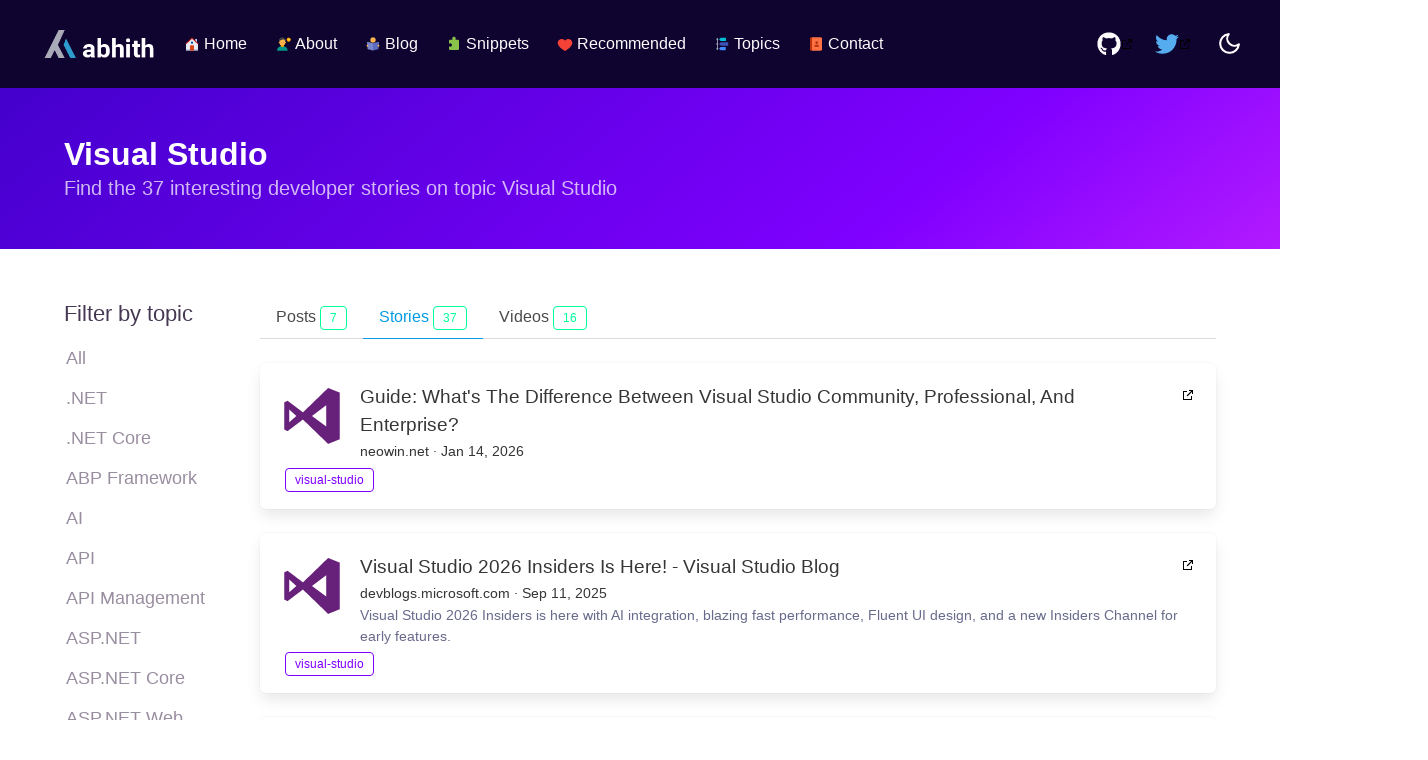

--- FILE ---
content_type: text/html; charset=utf-8
request_url: https://www.abhith.net/topics/visual-studio/stories/
body_size: 57484
content:
<!DOCTYPE html><html lang="en"><head><meta charSet="utf-8"/><meta http-equiv="x-ua-compatible" content="ie=edge"/><meta name="viewport" content="width=device-width, initial-scale=1, shrink-to-fit=no"/><meta name="generator" content="Gatsby 5.15.0"/><meta data-react-helmet="true" name="description" content="Find the 37 interesting developer stories on topic Visual Studio"/><meta data-react-helmet="true" name="image" content="https://www.abhith.net/img/topics/visual-studio-2013.svg"/><meta data-react-helmet="true" property="og:title" content="Recommended stories about Visual Studio | Abhith Rajan"/><meta data-react-helmet="true" property="og:description" content="Find the 37 interesting developer stories on topic Visual Studio"/><meta data-react-helmet="true" property="og:type" content="website"/><meta data-react-helmet="true" property="og:url" content="https://www.abhith.net/topics/visual-studio"/><meta data-react-helmet="true" property="og:image" content="https://www.abhith.net/img/topics/visual-studio-2013.svg"/><meta data-react-helmet="true" name="twitter:card" content="summary_large_image"/><meta data-react-helmet="true" name="twitter:creator" content="@AbhithRajan"/><meta data-react-helmet="true" name="twitter:title" content="Recommended stories about Visual Studio | Abhith Rajan"/><meta data-react-helmet="true" name="twitter:description" content="Find the 37 interesting developer stories on topic Visual Studio"/><meta data-react-helmet="true" name="twitter:image" content="https://www.abhith.net/img/topics/visual-studio-2013.svg"/><meta data-react-helmet="true" name="twitter:site" content="@AbhithRajan"/><meta data-react-helmet="true" name="msapplication-TileImage" content="/img/mstile-150x150.png"/><meta name="theme-color" content="#663399"/><style data-href="/styles.c05b1d2a4a1ff7443d9f.css" data-identity="gatsby-global-css">.primary-gradient{background:#7f00ff;background:linear-gradient(90deg,#7f00ff,#3f00fc)!important}.secondary-gradient{background:#0f9;background:linear-gradient(90deg,#0f9,#3cf)!important}/*! bulma.io v0.9.4 | MIT License | github.com/jgthms/bulma */.button,.file-cta,.file-name,.input,.pagination-ellipsis,.pagination-link,.pagination-next,.pagination-previous,.select select,.textarea{align-items:center;-moz-appearance:none;-webkit-appearance:none;border:1px solid transparent;border-radius:4px;box-shadow:none;display:inline-flex;font-size:1rem;height:2.5em;justify-content:flex-start;line-height:1.5;padding:calc(.5em - 1px) calc(.75em - 1px);position:relative;vertical-align:top}.button:active,.button:focus,.file-cta:active,.file-cta:focus,.file-name:active,.file-name:focus,.input:active,.input:focus,.is-active.button,.is-active.file-cta,.is-active.file-name,.is-active.input,.is-active.pagination-ellipsis,.is-active.pagination-link,.is-active.pagination-next,.is-active.pagination-previous,.is-active.textarea,.is-focused.button,.is-focused.file-cta,.is-focused.file-name,.is-focused.input,.is-focused.pagination-ellipsis,.is-focused.pagination-link,.is-focused.pagination-next,.is-focused.pagination-previous,.is-focused.textarea,.pagination-ellipsis:active,.pagination-ellipsis:focus,.pagination-link:active,.pagination-link:focus,.pagination-next:active,.pagination-next:focus,.pagination-previous:active,.pagination-previous:focus,.select select.is-active,.select select.is-focused,.select select:active,.select select:focus,.textarea:active,.textarea:focus{outline:none}.select fieldset[disabled] select,.select select[disabled],[disabled].button,[disabled].file-cta,[disabled].file-name,[disabled].input,[disabled].pagination-ellipsis,[disabled].pagination-link,[disabled].pagination-next,[disabled].pagination-previous,[disabled].textarea,fieldset[disabled] .button,fieldset[disabled] .file-cta,fieldset[disabled] .file-name,fieldset[disabled] .input,fieldset[disabled] .pagination-ellipsis,fieldset[disabled] .pagination-link,fieldset[disabled] .pagination-next,fieldset[disabled] .pagination-previous,fieldset[disabled] .select select,fieldset[disabled] .textarea{cursor:not-allowed}.breadcrumb,.button,.file,.is-unselectable,.pagination-ellipsis,.pagination-link,.pagination-next,.pagination-previous,.tabs{-webkit-touch-callout:none;-webkit-user-select:none;user-select:none}.navbar-link:not(.is-arrowless):after,.select:not(.is-multiple):not(.is-loading):after{border:3px solid transparent;border-radius:2px;border-right:0;border-top:0;content:" ";display:block;height:.625em;margin-top:-.4375em;pointer-events:none;position:absolute;top:50%;transform:rotate(-45deg);transform-origin:center;width:.625em}.block:not(:last-child),.box:not(:last-child),.breadcrumb:not(:last-child),.content:not(:last-child),.level:not(:last-child),.message:not(:last-child),.notification:not(:last-child),.pagination:not(:last-child),.progress:not(:last-child),.subtitle:not(:last-child),.table-container:not(:last-child),.table:not(:last-child),.tabs:not(:last-child),.title:not(:last-child){margin-bottom:1.5rem}.delete,.modal-close{-webkit-touch-callout:none;-moz-appearance:none;-webkit-appearance:none;background-color:hsla(0,0%,4%,.2);border:none;border-radius:9999px;cursor:pointer;display:inline-block;flex-grow:0;flex-shrink:0;font-size:0;height:20px;max-height:20px;max-width:20px;min-height:20px;min-width:20px;outline:none;pointer-events:auto;position:relative;-webkit-user-select:none;user-select:none;vertical-align:top;width:20px}.delete:after,.delete:before,.modal-close:after,.modal-close:before{background-color:#fff;content:"";display:block;left:50%;position:absolute;top:50%;transform:translateX(-50%) translateY(-50%) rotate(45deg);transform-origin:center center}.delete:before,.modal-close:before{height:2px;width:50%}.delete:after,.modal-close:after{height:50%;width:2px}.delete:focus,.delete:hover,.modal-close:focus,.modal-close:hover{background-color:hsla(0,0%,4%,.3)}.delete:active,.modal-close:active{background-color:hsla(0,0%,4%,.4)}.is-small.delete,.is-small.modal-close{height:16px;max-height:16px;max-width:16px;min-height:16px;min-width:16px;width:16px}.is-medium.delete,.is-medium.modal-close{height:24px;max-height:24px;max-width:24px;min-height:24px;min-width:24px;width:24px}.is-large.delete,.is-large.modal-close{height:32px;max-height:32px;max-width:32px;min-height:32px;min-width:32px;width:32px}.button.is-loading:after,.control.is-loading:after,.loader,.select.is-loading:after{animation:spinAround .5s linear infinite;border-color:transparent transparent #dbdbdb #dbdbdb;border-radius:9999px;border-style:solid;border-width:2px;content:"";display:block;height:1em;position:relative;width:1em}.hero-video,.image.is-16by9 .has-ratio,.image.is-16by9 img,.image.is-1by1 .has-ratio,.image.is-1by1 img,.image.is-1by2 .has-ratio,.image.is-1by2 img,.image.is-1by3 .has-ratio,.image.is-1by3 img,.image.is-2by1 .has-ratio,.image.is-2by1 img,.image.is-2by3 .has-ratio,.image.is-2by3 img,.image.is-3by1 .has-ratio,.image.is-3by1 img,.image.is-3by2 .has-ratio,.image.is-3by2 img,.image.is-3by4 .has-ratio,.image.is-3by4 img,.image.is-3by5 .has-ratio,.image.is-3by5 img,.image.is-4by3 .has-ratio,.image.is-4by3 img,.image.is-4by5 .has-ratio,.image.is-4by5 img,.image.is-5by3 .has-ratio,.image.is-5by3 img,.image.is-5by4 .has-ratio,.image.is-5by4 img,.image.is-9by16 .has-ratio,.image.is-9by16 img,.image.is-square .has-ratio,.image.is-square img,.is-overlay,.modal,.modal-background{bottom:0;left:0;position:absolute;right:0;top:0}.navbar-burger{color:currentColor;font-family:inherit;font-size:1em}/*! minireset.css v0.0.6 | MIT License | github.com/jgthms/minireset.css */.navbar-burger,blockquote,body,dd,dl,dt,fieldset,figure,h1,h2,h3,h4,h5,h6,hr,html,iframe,legend,li,ol,p,pre,textarea,ul{margin:0;padding:0}h1,h2,h3,h4,h5,h6{font-size:100%;font-weight:400}ul{list-style:none}button,input,select,textarea{margin:0}html{box-sizing:border-box}*,:after,:before{box-sizing:inherit}img,video{height:auto;max-width:100%}iframe{border:0}table{border-collapse:collapse;border-spacing:0}td,th{padding:0}td:not([align]),th:not([align]){text-align:inherit}html{-moz-osx-font-smoothing:grayscale;-webkit-font-smoothing:antialiased;-webkit-text-size-adjust:100%;-moz-text-size-adjust:100%;text-size-adjust:100%;background-color:#fff;font-size:16px;min-width:300px;overflow-x:hidden;overflow-y:scroll;text-rendering:optimizeLegibility}article,aside,figure,footer,header,hgroup,section{display:block}body,button,input,optgroup,select,textarea{font-family:BlinkMacSystemFont,-apple-system,Segoe UI,Roboto,Oxygen,Ubuntu,Cantarell,Fira Sans,Droid Sans,Helvetica Neue,Helvetica,Arial,sans-serif}code,pre{-moz-osx-font-smoothing:auto;-webkit-font-smoothing:auto;font-family:monospace}body{color:#4a4a4a;font-size:1em;font-weight:400;line-height:1.5}a{color:#039be5;cursor:pointer;text-decoration:none}a strong{color:currentColor}a:hover{color:#363636}code{color:#ff2627;font-size:.875em;font-weight:400;padding:.25em .5em}code,hr{background-color:#f5f5f5}hr{border:none;display:block;height:2px;margin:1.5rem 0}img{height:auto;max-width:100%}input[type=checkbox],input[type=radio]{vertical-align:baseline}small{font-size:.875em}span{font-style:inherit;font-weight:inherit}strong{color:#363636;font-weight:700}fieldset{border:none}pre{-webkit-overflow-scrolling:touch;word-wrap:normal;background-color:#f5f5f5;color:#4a4a4a;font-size:.875em;overflow-x:auto;padding:1.25rem 1.5rem;white-space:pre}pre code{background-color:transparent;color:currentColor;font-size:1em;padding:0}table td,table th{vertical-align:top}table td:not([align]),table th:not([align]){text-align:inherit}table th{color:#363636}@keyframes spinAround{0%{transform:rotate(0deg)}to{transform:rotate(359deg)}}.box{background-color:#fff;border-radius:6px;box-shadow:0 .5em 1em -.125em hsla(0,0%,4%,.1),0 0 0 1px hsla(0,0%,4%,.02);color:#4a4a4a;display:block;padding:1.25rem}a.box:focus,a.box:hover{box-shadow:0 .5em 1em -.125em hsla(0,0%,4%,.1),0 0 0 1px #039be5}a.box:active{box-shadow:inset 0 1px 2px hsla(0,0%,4%,.2),0 0 0 1px #039be5}.button{background-color:#fff;border-color:#dbdbdb;border-width:1px;color:#363636;cursor:pointer;justify-content:center;padding:calc(.5em - 1px) 1em;text-align:center;white-space:nowrap}.button strong{color:inherit}.button .icon,.button .icon.is-large,.button .icon.is-medium,.button .icon.is-small{height:1.5em;width:1.5em}.button .icon:first-child:not(:last-child){margin-left:calc(-.5em - 1px);margin-right:.25em}.button .icon:last-child:not(:first-child){margin-left:.25em;margin-right:calc(-.5em - 1px)}.button .icon:first-child:last-child{margin-left:calc(-.5em - 1px);margin-right:calc(-.5em - 1px)}.button.is-hovered,.button:hover{border-color:#b5b5b5;color:#363636}.button.is-focused,.button:focus{border-color:#039be5;color:#363636}.button.is-focused:not(:active),.button:focus:not(:active){box-shadow:0 0 0 .125em rgba(3,155,229,.25)}.button.is-active,.button:active{border-color:#4a4a4a;color:#363636}.button.is-text{background-color:transparent;border-color:transparent;color:#4a4a4a;text-decoration:underline}.button.is-text.is-focused,.button.is-text.is-hovered,.button.is-text:focus,.button.is-text:hover{background-color:#f5f5f5;color:#363636}.button.is-text.is-active,.button.is-text:active{background-color:#e8e8e8;color:#363636}.button.is-text[disabled],fieldset[disabled] .button.is-text{background-color:transparent;border-color:transparent;box-shadow:none}.button.is-ghost{background:none;border-color:transparent;color:#039be5;text-decoration:none}.button.is-ghost.is-hovered,.button.is-ghost:hover{color:#039be5;text-decoration:underline}.button.is-white{background-color:#fff;border-color:transparent;color:#0a0a0a}.button.is-white.is-hovered,.button.is-white:hover{background-color:#f9f9f9;border-color:transparent;color:#0a0a0a}.button.is-white.is-focused,.button.is-white:focus{border-color:transparent;color:#0a0a0a}.button.is-white.is-focused:not(:active),.button.is-white:focus:not(:active){box-shadow:0 0 0 .125em hsla(0,0%,100%,.25)}.button.is-white.is-active,.button.is-white:active{background-color:#f2f2f2;border-color:transparent;color:#0a0a0a}.button.is-white[disabled],fieldset[disabled] .button.is-white{background-color:#fff;border-color:#fff;box-shadow:none}.button.is-white.is-inverted{background-color:#0a0a0a;color:#fff}.button.is-white.is-inverted.is-hovered,.button.is-white.is-inverted:hover{background-color:#000}.button.is-white.is-inverted[disabled],fieldset[disabled] .button.is-white.is-inverted{background-color:#0a0a0a;border-color:transparent;box-shadow:none;color:#fff}.button.is-white.is-loading:after{border-color:transparent transparent #0a0a0a #0a0a0a!important}.button.is-white.is-outlined{background-color:transparent;border-color:#fff;color:#fff}.button.is-white.is-outlined.is-focused,.button.is-white.is-outlined.is-hovered,.button.is-white.is-outlined:focus,.button.is-white.is-outlined:hover{background-color:#fff;border-color:#fff;color:#0a0a0a}.button.is-white.is-outlined.is-loading:after{border-color:transparent transparent #fff #fff!important}.button.is-white.is-outlined.is-loading.is-focused:after,.button.is-white.is-outlined.is-loading.is-hovered:after,.button.is-white.is-outlined.is-loading:focus:after,.button.is-white.is-outlined.is-loading:hover:after{border-color:transparent transparent #0a0a0a #0a0a0a!important}.button.is-white.is-outlined[disabled],fieldset[disabled] .button.is-white.is-outlined{background-color:transparent;border-color:#fff;box-shadow:none;color:#fff}.button.is-white.is-inverted.is-outlined{background-color:transparent;border-color:#0a0a0a;color:#0a0a0a}.button.is-white.is-inverted.is-outlined.is-focused,.button.is-white.is-inverted.is-outlined.is-hovered,.button.is-white.is-inverted.is-outlined:focus,.button.is-white.is-inverted.is-outlined:hover{background-color:#0a0a0a;color:#fff}.button.is-white.is-inverted.is-outlined.is-loading.is-focused:after,.button.is-white.is-inverted.is-outlined.is-loading.is-hovered:after,.button.is-white.is-inverted.is-outlined.is-loading:focus:after,.button.is-white.is-inverted.is-outlined.is-loading:hover:after{border-color:transparent transparent #fff #fff!important}.button.is-white.is-inverted.is-outlined[disabled],fieldset[disabled] .button.is-white.is-inverted.is-outlined{background-color:transparent;border-color:#0a0a0a;box-shadow:none;color:#0a0a0a}.button.is-black{background-color:#0a0a0a;border-color:transparent;color:#fff}.button.is-black.is-hovered,.button.is-black:hover{background-color:#040404;border-color:transparent;color:#fff}.button.is-black.is-focused,.button.is-black:focus{border-color:transparent;color:#fff}.button.is-black.is-focused:not(:active),.button.is-black:focus:not(:active){box-shadow:0 0 0 .125em hsla(0,0%,4%,.25)}.button.is-black.is-active,.button.is-black:active{background-color:#000;border-color:transparent;color:#fff}.button.is-black[disabled],fieldset[disabled] .button.is-black{background-color:#0a0a0a;border-color:#0a0a0a;box-shadow:none}.button.is-black.is-inverted{background-color:#fff;color:#0a0a0a}.button.is-black.is-inverted.is-hovered,.button.is-black.is-inverted:hover{background-color:#f2f2f2}.button.is-black.is-inverted[disabled],fieldset[disabled] .button.is-black.is-inverted{background-color:#fff;border-color:transparent;box-shadow:none;color:#0a0a0a}.button.is-black.is-loading:after{border-color:transparent transparent #fff #fff!important}.button.is-black.is-outlined{background-color:transparent;border-color:#0a0a0a;color:#0a0a0a}.button.is-black.is-outlined.is-focused,.button.is-black.is-outlined.is-hovered,.button.is-black.is-outlined:focus,.button.is-black.is-outlined:hover{background-color:#0a0a0a;border-color:#0a0a0a;color:#fff}.button.is-black.is-outlined.is-loading:after{border-color:transparent transparent #0a0a0a #0a0a0a!important}.button.is-black.is-outlined.is-loading.is-focused:after,.button.is-black.is-outlined.is-loading.is-hovered:after,.button.is-black.is-outlined.is-loading:focus:after,.button.is-black.is-outlined.is-loading:hover:after{border-color:transparent transparent #fff #fff!important}.button.is-black.is-outlined[disabled],fieldset[disabled] .button.is-black.is-outlined{background-color:transparent;border-color:#0a0a0a;box-shadow:none;color:#0a0a0a}.button.is-black.is-inverted.is-outlined{background-color:transparent;border-color:#fff;color:#fff}.button.is-black.is-inverted.is-outlined.is-focused,.button.is-black.is-inverted.is-outlined.is-hovered,.button.is-black.is-inverted.is-outlined:focus,.button.is-black.is-inverted.is-outlined:hover{background-color:#fff;color:#0a0a0a}.button.is-black.is-inverted.is-outlined.is-loading.is-focused:after,.button.is-black.is-inverted.is-outlined.is-loading.is-hovered:after,.button.is-black.is-inverted.is-outlined.is-loading:focus:after,.button.is-black.is-inverted.is-outlined.is-loading:hover:after{border-color:transparent transparent #0a0a0a #0a0a0a!important}.button.is-black.is-inverted.is-outlined[disabled],fieldset[disabled] .button.is-black.is-inverted.is-outlined{background-color:transparent;border-color:#fff;box-shadow:none;color:#fff}.button.is-light{background-color:#f5f5f5;border-color:transparent;color:rgba(0,0,0,.7)}.button.is-light.is-hovered,.button.is-light:hover{background-color:#eee;border-color:transparent;color:rgba(0,0,0,.7)}.button.is-light.is-focused,.button.is-light:focus{border-color:transparent;color:rgba(0,0,0,.7)}.button.is-light.is-focused:not(:active),.button.is-light:focus:not(:active){box-shadow:0 0 0 .125em hsla(0,0%,96%,.25)}.button.is-light.is-active,.button.is-light:active{background-color:#e8e8e8;border-color:transparent;color:rgba(0,0,0,.7)}.button.is-light[disabled],fieldset[disabled] .button.is-light{background-color:#f5f5f5;border-color:#f5f5f5;box-shadow:none}.button.is-light.is-inverted{color:#f5f5f5}.button.is-light.is-inverted,.button.is-light.is-inverted.is-hovered,.button.is-light.is-inverted:hover{background-color:rgba(0,0,0,.7)}.button.is-light.is-inverted[disabled],fieldset[disabled] .button.is-light.is-inverted{background-color:rgba(0,0,0,.7);border-color:transparent;box-shadow:none;color:#f5f5f5}.button.is-light.is-loading:after{border-color:transparent transparent rgba(0,0,0,.7) rgba(0,0,0,.7)!important}.button.is-light.is-outlined{background-color:transparent;border-color:#f5f5f5;color:#f5f5f5}.button.is-light.is-outlined.is-focused,.button.is-light.is-outlined.is-hovered,.button.is-light.is-outlined:focus,.button.is-light.is-outlined:hover{background-color:#f5f5f5;border-color:#f5f5f5;color:rgba(0,0,0,.7)}.button.is-light.is-outlined.is-loading:after{border-color:transparent transparent #f5f5f5 #f5f5f5!important}.button.is-light.is-outlined.is-loading.is-focused:after,.button.is-light.is-outlined.is-loading.is-hovered:after,.button.is-light.is-outlined.is-loading:focus:after,.button.is-light.is-outlined.is-loading:hover:after{border-color:transparent transparent rgba(0,0,0,.7) rgba(0,0,0,.7)!important}.button.is-light.is-outlined[disabled],fieldset[disabled] .button.is-light.is-outlined{background-color:transparent;border-color:#f5f5f5;box-shadow:none;color:#f5f5f5}.button.is-light.is-inverted.is-outlined{background-color:transparent;border-color:rgba(0,0,0,.7);color:rgba(0,0,0,.7)}.button.is-light.is-inverted.is-outlined.is-focused,.button.is-light.is-inverted.is-outlined.is-hovered,.button.is-light.is-inverted.is-outlined:focus,.button.is-light.is-inverted.is-outlined:hover{background-color:rgba(0,0,0,.7);color:#f5f5f5}.button.is-light.is-inverted.is-outlined.is-loading.is-focused:after,.button.is-light.is-inverted.is-outlined.is-loading.is-hovered:after,.button.is-light.is-inverted.is-outlined.is-loading:focus:after,.button.is-light.is-inverted.is-outlined.is-loading:hover:after{border-color:transparent transparent #f5f5f5 #f5f5f5!important}.button.is-light.is-inverted.is-outlined[disabled],fieldset[disabled] .button.is-light.is-inverted.is-outlined{background-color:transparent;border-color:rgba(0,0,0,.7);box-shadow:none;color:rgba(0,0,0,.7)}.button.is-dark{background-color:#363636;border-color:transparent;color:#fff}.button.is-dark.is-hovered,.button.is-dark:hover{background-color:#2f2f2f;border-color:transparent;color:#fff}.button.is-dark.is-focused,.button.is-dark:focus{border-color:transparent;color:#fff}.button.is-dark.is-focused:not(:active),.button.is-dark:focus:not(:active){box-shadow:0 0 0 .125em hsla(0,0%,21%,.25)}.button.is-dark.is-active,.button.is-dark:active{background-color:#292929;border-color:transparent;color:#fff}.button.is-dark[disabled],fieldset[disabled] .button.is-dark{background-color:#363636;border-color:#363636;box-shadow:none}.button.is-dark.is-inverted{background-color:#fff;color:#363636}.button.is-dark.is-inverted.is-hovered,.button.is-dark.is-inverted:hover{background-color:#f2f2f2}.button.is-dark.is-inverted[disabled],fieldset[disabled] .button.is-dark.is-inverted{background-color:#fff;border-color:transparent;box-shadow:none;color:#363636}.button.is-dark.is-loading:after{border-color:transparent transparent #fff #fff!important}.button.is-dark.is-outlined{background-color:transparent;border-color:#363636;color:#363636}.button.is-dark.is-outlined.is-focused,.button.is-dark.is-outlined.is-hovered,.button.is-dark.is-outlined:focus,.button.is-dark.is-outlined:hover{background-color:#363636;border-color:#363636;color:#fff}.button.is-dark.is-outlined.is-loading:after{border-color:transparent transparent #363636 #363636!important}.button.is-dark.is-outlined.is-loading.is-focused:after,.button.is-dark.is-outlined.is-loading.is-hovered:after,.button.is-dark.is-outlined.is-loading:focus:after,.button.is-dark.is-outlined.is-loading:hover:after{border-color:transparent transparent #fff #fff!important}.button.is-dark.is-outlined[disabled],fieldset[disabled] .button.is-dark.is-outlined{background-color:transparent;border-color:#363636;box-shadow:none;color:#363636}.button.is-dark.is-inverted.is-outlined{background-color:transparent;border-color:#fff;color:#fff}.button.is-dark.is-inverted.is-outlined.is-focused,.button.is-dark.is-inverted.is-outlined.is-hovered,.button.is-dark.is-inverted.is-outlined:focus,.button.is-dark.is-inverted.is-outlined:hover{background-color:#fff;color:#363636}.button.is-dark.is-inverted.is-outlined.is-loading.is-focused:after,.button.is-dark.is-inverted.is-outlined.is-loading.is-hovered:after,.button.is-dark.is-inverted.is-outlined.is-loading:focus:after,.button.is-dark.is-inverted.is-outlined.is-loading:hover:after{border-color:transparent transparent #363636 #363636!important}.button.is-dark.is-inverted.is-outlined[disabled],fieldset[disabled] .button.is-dark.is-inverted.is-outlined{background-color:transparent;border-color:#fff;box-shadow:none;color:#fff}.button.is-primary{background-color:#7f00ff;border-color:transparent;color:#fff}.button.is-primary.is-hovered,.button.is-primary:hover{background-color:#7900f2;border-color:transparent;color:#fff}.button.is-primary.is-focused,.button.is-primary:focus{border-color:transparent;color:#fff}.button.is-primary.is-focused:not(:active),.button.is-primary:focus:not(:active){box-shadow:0 0 0 .125em rgba(127,0,255,.25)}.button.is-primary.is-active,.button.is-primary:active{background-color:#7200e6;border-color:transparent;color:#fff}.button.is-primary[disabled],fieldset[disabled] .button.is-primary{background-color:#7f00ff;border-color:#7f00ff;box-shadow:none}.button.is-primary.is-inverted{background-color:#fff;color:#7f00ff}.button.is-primary.is-inverted.is-hovered,.button.is-primary.is-inverted:hover{background-color:#f2f2f2}.button.is-primary.is-inverted[disabled],fieldset[disabled] .button.is-primary.is-inverted{background-color:#fff;border-color:transparent;box-shadow:none;color:#7f00ff}.button.is-primary.is-loading:after{border-color:transparent transparent #fff #fff!important}.button.is-primary.is-outlined{background-color:transparent;border-color:#7f00ff;color:#7f00ff}.button.is-primary.is-outlined.is-focused,.button.is-primary.is-outlined.is-hovered,.button.is-primary.is-outlined:focus,.button.is-primary.is-outlined:hover{background-color:#7f00ff;border-color:#7f00ff;color:#fff}.button.is-primary.is-outlined.is-loading:after{border-color:transparent transparent #7f00ff #7f00ff!important}.button.is-primary.is-outlined.is-loading.is-focused:after,.button.is-primary.is-outlined.is-loading.is-hovered:after,.button.is-primary.is-outlined.is-loading:focus:after,.button.is-primary.is-outlined.is-loading:hover:after{border-color:transparent transparent #fff #fff!important}.button.is-primary.is-outlined[disabled],fieldset[disabled] .button.is-primary.is-outlined{background-color:transparent;border-color:#7f00ff;box-shadow:none;color:#7f00ff}.button.is-primary.is-inverted.is-outlined{background-color:transparent;border-color:#fff;color:#fff}.button.is-primary.is-inverted.is-outlined.is-focused,.button.is-primary.is-inverted.is-outlined.is-hovered,.button.is-primary.is-inverted.is-outlined:focus,.button.is-primary.is-inverted.is-outlined:hover{background-color:#fff;color:#7f00ff}.button.is-primary.is-inverted.is-outlined.is-loading.is-focused:after,.button.is-primary.is-inverted.is-outlined.is-loading.is-hovered:after,.button.is-primary.is-inverted.is-outlined.is-loading:focus:after,.button.is-primary.is-inverted.is-outlined.is-loading:hover:after{border-color:transparent transparent #7f00ff #7f00ff!important}.button.is-primary.is-inverted.is-outlined[disabled],fieldset[disabled] .button.is-primary.is-inverted.is-outlined{background-color:transparent;border-color:#fff;box-shadow:none;color:#fff}.button.is-primary.is-light{background-color:#f5ebff;color:#7f00ff}.button.is-primary.is-light.is-hovered,.button.is-primary.is-light:hover{background-color:#eedeff;border-color:transparent;color:#7f00ff}.button.is-primary.is-light.is-active,.button.is-primary.is-light:active{background-color:#e8d1ff;border-color:transparent;color:#7f00ff}.button.is-link{background-color:#039be5;border-color:transparent;color:#fff}.button.is-link.is-hovered,.button.is-link:hover{background-color:#0392d8;border-color:transparent;color:#fff}.button.is-link.is-focused,.button.is-link:focus{border-color:transparent;color:#fff}.button.is-link.is-focused:not(:active),.button.is-link:focus:not(:active){box-shadow:0 0 0 .125em rgba(3,155,229,.25)}.button.is-link.is-active,.button.is-link:active{background-color:#038acc;border-color:transparent;color:#fff}.button.is-link[disabled],fieldset[disabled] .button.is-link{background-color:#039be5;border-color:#039be5;box-shadow:none}.button.is-link.is-inverted{background-color:#fff;color:#039be5}.button.is-link.is-inverted.is-hovered,.button.is-link.is-inverted:hover{background-color:#f2f2f2}.button.is-link.is-inverted[disabled],fieldset[disabled] .button.is-link.is-inverted{background-color:#fff;border-color:transparent;box-shadow:none;color:#039be5}.button.is-link.is-loading:after{border-color:transparent transparent #fff #fff!important}.button.is-link.is-outlined{background-color:transparent;border-color:#039be5;color:#039be5}.button.is-link.is-outlined.is-focused,.button.is-link.is-outlined.is-hovered,.button.is-link.is-outlined:focus,.button.is-link.is-outlined:hover{background-color:#039be5;border-color:#039be5;color:#fff}.button.is-link.is-outlined.is-loading:after{border-color:transparent transparent #039be5 #039be5!important}.button.is-link.is-outlined.is-loading.is-focused:after,.button.is-link.is-outlined.is-loading.is-hovered:after,.button.is-link.is-outlined.is-loading:focus:after,.button.is-link.is-outlined.is-loading:hover:after{border-color:transparent transparent #fff #fff!important}.button.is-link.is-outlined[disabled],fieldset[disabled] .button.is-link.is-outlined{background-color:transparent;border-color:#039be5;box-shadow:none;color:#039be5}.button.is-link.is-inverted.is-outlined{background-color:transparent;border-color:#fff;color:#fff}.button.is-link.is-inverted.is-outlined.is-focused,.button.is-link.is-inverted.is-outlined.is-hovered,.button.is-link.is-inverted.is-outlined:focus,.button.is-link.is-inverted.is-outlined:hover{background-color:#fff;color:#039be5}.button.is-link.is-inverted.is-outlined.is-loading.is-focused:after,.button.is-link.is-inverted.is-outlined.is-loading.is-hovered:after,.button.is-link.is-inverted.is-outlined.is-loading:focus:after,.button.is-link.is-inverted.is-outlined.is-loading:hover:after{border-color:transparent transparent #039be5 #039be5!important}.button.is-link.is-inverted.is-outlined[disabled],fieldset[disabled] .button.is-link.is-inverted.is-outlined{background-color:transparent;border-color:#fff;box-shadow:none;color:#fff}.button.is-link.is-light{background-color:#ebf8ff;color:#0385c4}.button.is-link.is-light.is-hovered,.button.is-link.is-light:hover{background-color:#def4ff;border-color:transparent;color:#0385c4}.button.is-link.is-light.is-active,.button.is-link.is-light:active{background-color:#d2f0fe;border-color:transparent;color:#0385c4}.button.is-info{background-color:#3e8ed0;border-color:transparent;color:#fff}.button.is-info.is-hovered,.button.is-info:hover{background-color:#3488ce;border-color:transparent;color:#fff}.button.is-info.is-focused,.button.is-info:focus{border-color:transparent;color:#fff}.button.is-info.is-focused:not(:active),.button.is-info:focus:not(:active){box-shadow:0 0 0 .125em rgba(62,142,208,.25)}.button.is-info.is-active,.button.is-info:active{background-color:#3082c5;border-color:transparent;color:#fff}.button.is-info[disabled],fieldset[disabled] .button.is-info{background-color:#3e8ed0;border-color:#3e8ed0;box-shadow:none}.button.is-info.is-inverted{background-color:#fff;color:#3e8ed0}.button.is-info.is-inverted.is-hovered,.button.is-info.is-inverted:hover{background-color:#f2f2f2}.button.is-info.is-inverted[disabled],fieldset[disabled] .button.is-info.is-inverted{background-color:#fff;border-color:transparent;box-shadow:none;color:#3e8ed0}.button.is-info.is-loading:after{border-color:transparent transparent #fff #fff!important}.button.is-info.is-outlined{background-color:transparent;border-color:#3e8ed0;color:#3e8ed0}.button.is-info.is-outlined.is-focused,.button.is-info.is-outlined.is-hovered,.button.is-info.is-outlined:focus,.button.is-info.is-outlined:hover{background-color:#3e8ed0;border-color:#3e8ed0;color:#fff}.button.is-info.is-outlined.is-loading:after{border-color:transparent transparent #3e8ed0 #3e8ed0!important}.button.is-info.is-outlined.is-loading.is-focused:after,.button.is-info.is-outlined.is-loading.is-hovered:after,.button.is-info.is-outlined.is-loading:focus:after,.button.is-info.is-outlined.is-loading:hover:after{border-color:transparent transparent #fff #fff!important}.button.is-info.is-outlined[disabled],fieldset[disabled] .button.is-info.is-outlined{background-color:transparent;border-color:#3e8ed0;box-shadow:none;color:#3e8ed0}.button.is-info.is-inverted.is-outlined{background-color:transparent;border-color:#fff;color:#fff}.button.is-info.is-inverted.is-outlined.is-focused,.button.is-info.is-inverted.is-outlined.is-hovered,.button.is-info.is-inverted.is-outlined:focus,.button.is-info.is-inverted.is-outlined:hover{background-color:#fff;color:#3e8ed0}.button.is-info.is-inverted.is-outlined.is-loading.is-focused:after,.button.is-info.is-inverted.is-outlined.is-loading.is-hovered:after,.button.is-info.is-inverted.is-outlined.is-loading:focus:after,.button.is-info.is-inverted.is-outlined.is-loading:hover:after{border-color:transparent transparent #3e8ed0 #3e8ed0!important}.button.is-info.is-inverted.is-outlined[disabled],fieldset[disabled] .button.is-info.is-inverted.is-outlined{background-color:transparent;border-color:#fff;box-shadow:none;color:#fff}.button.is-info.is-light{background-color:#eff5fb;color:#296fa8}.button.is-info.is-light.is-hovered,.button.is-info.is-light:hover{background-color:#e4eff9;border-color:transparent;color:#296fa8}.button.is-info.is-light.is-active,.button.is-info.is-light:active{background-color:#dae9f6;border-color:transparent;color:#296fa8}.button.is-success{background-color:#00b289;border-color:transparent;color:#fff}.button.is-success.is-hovered,.button.is-success:hover{background-color:#00a57f;border-color:transparent;color:#fff}.button.is-success.is-focused,.button.is-success:focus{border-color:transparent;color:#fff}.button.is-success.is-focused:not(:active),.button.is-success:focus:not(:active){box-shadow:0 0 0 .125em rgba(0,178,137,.25)}.button.is-success.is-active,.button.is-success:active{background-color:#009975;border-color:transparent;color:#fff}.button.is-success[disabled],fieldset[disabled] .button.is-success{background-color:#00b289;border-color:#00b289;box-shadow:none}.button.is-success.is-inverted{background-color:#fff;color:#00b289}.button.is-success.is-inverted.is-hovered,.button.is-success.is-inverted:hover{background-color:#f2f2f2}.button.is-success.is-inverted[disabled],fieldset[disabled] .button.is-success.is-inverted{background-color:#fff;border-color:transparent;box-shadow:none;color:#00b289}.button.is-success.is-loading:after{border-color:transparent transparent #fff #fff!important}.button.is-success.is-outlined{background-color:transparent;border-color:#00b289;color:#00b289}.button.is-success.is-outlined.is-focused,.button.is-success.is-outlined.is-hovered,.button.is-success.is-outlined:focus,.button.is-success.is-outlined:hover{background-color:#00b289;border-color:#00b289;color:#fff}.button.is-success.is-outlined.is-loading:after{border-color:transparent transparent #00b289 #00b289!important}.button.is-success.is-outlined.is-loading.is-focused:after,.button.is-success.is-outlined.is-loading.is-hovered:after,.button.is-success.is-outlined.is-loading:focus:after,.button.is-success.is-outlined.is-loading:hover:after{border-color:transparent transparent #fff #fff!important}.button.is-success.is-outlined[disabled],fieldset[disabled] .button.is-success.is-outlined{background-color:transparent;border-color:#00b289;box-shadow:none;color:#00b289}.button.is-success.is-inverted.is-outlined{background-color:transparent;border-color:#fff;color:#fff}.button.is-success.is-inverted.is-outlined.is-focused,.button.is-success.is-inverted.is-outlined.is-hovered,.button.is-success.is-inverted.is-outlined:focus,.button.is-success.is-inverted.is-outlined:hover{background-color:#fff;color:#00b289}.button.is-success.is-inverted.is-outlined.is-loading.is-focused:after,.button.is-success.is-inverted.is-outlined.is-loading.is-hovered:after,.button.is-success.is-inverted.is-outlined.is-loading:focus:after,.button.is-success.is-inverted.is-outlined.is-loading:hover:after{border-color:transparent transparent #00b289 #00b289!important}.button.is-success.is-inverted.is-outlined[disabled],fieldset[disabled] .button.is-success.is-inverted.is-outlined{background-color:transparent;border-color:#fff;box-shadow:none;color:#fff}.button.is-success.is-light{background-color:#ebfffa;color:#00bd91}.button.is-success.is-light.is-hovered,.button.is-success.is-light:hover{background-color:#defff7;border-color:transparent;color:#00bd91}.button.is-success.is-light.is-active,.button.is-success.is-light:active{background-color:#d1fff4;border-color:transparent;color:#00bd91}.button.is-warning{background-color:#ffe08a;border-color:transparent;color:rgba(0,0,0,.7)}.button.is-warning.is-hovered,.button.is-warning:hover{background-color:#ffdc7d;border-color:transparent;color:rgba(0,0,0,.7)}.button.is-warning.is-focused,.button.is-warning:focus{border-color:transparent;color:rgba(0,0,0,.7)}.button.is-warning.is-focused:not(:active),.button.is-warning:focus:not(:active){box-shadow:0 0 0 .125em hsla(44,100%,77%,.25)}.button.is-warning.is-active,.button.is-warning:active{background-color:#ffd970;border-color:transparent;color:rgba(0,0,0,.7)}.button.is-warning[disabled],fieldset[disabled] .button.is-warning{background-color:#ffe08a;border-color:#ffe08a;box-shadow:none}.button.is-warning.is-inverted{color:#ffe08a}.button.is-warning.is-inverted,.button.is-warning.is-inverted.is-hovered,.button.is-warning.is-inverted:hover{background-color:rgba(0,0,0,.7)}.button.is-warning.is-inverted[disabled],fieldset[disabled] .button.is-warning.is-inverted{background-color:rgba(0,0,0,.7);border-color:transparent;box-shadow:none;color:#ffe08a}.button.is-warning.is-loading:after{border-color:transparent transparent rgba(0,0,0,.7) rgba(0,0,0,.7)!important}.button.is-warning.is-outlined{background-color:transparent;border-color:#ffe08a;color:#ffe08a}.button.is-warning.is-outlined.is-focused,.button.is-warning.is-outlined.is-hovered,.button.is-warning.is-outlined:focus,.button.is-warning.is-outlined:hover{background-color:#ffe08a;border-color:#ffe08a;color:rgba(0,0,0,.7)}.button.is-warning.is-outlined.is-loading:after{border-color:transparent transparent #ffe08a #ffe08a!important}.button.is-warning.is-outlined.is-loading.is-focused:after,.button.is-warning.is-outlined.is-loading.is-hovered:after,.button.is-warning.is-outlined.is-loading:focus:after,.button.is-warning.is-outlined.is-loading:hover:after{border-color:transparent transparent rgba(0,0,0,.7) rgba(0,0,0,.7)!important}.button.is-warning.is-outlined[disabled],fieldset[disabled] .button.is-warning.is-outlined{background-color:transparent;border-color:#ffe08a;box-shadow:none;color:#ffe08a}.button.is-warning.is-inverted.is-outlined{background-color:transparent;border-color:rgba(0,0,0,.7);color:rgba(0,0,0,.7)}.button.is-warning.is-inverted.is-outlined.is-focused,.button.is-warning.is-inverted.is-outlined.is-hovered,.button.is-warning.is-inverted.is-outlined:focus,.button.is-warning.is-inverted.is-outlined:hover{background-color:rgba(0,0,0,.7);color:#ffe08a}.button.is-warning.is-inverted.is-outlined.is-loading.is-focused:after,.button.is-warning.is-inverted.is-outlined.is-loading.is-hovered:after,.button.is-warning.is-inverted.is-outlined.is-loading:focus:after,.button.is-warning.is-inverted.is-outlined.is-loading:hover:after{border-color:transparent transparent #ffe08a #ffe08a!important}.button.is-warning.is-inverted.is-outlined[disabled],fieldset[disabled] .button.is-warning.is-inverted.is-outlined{background-color:transparent;border-color:rgba(0,0,0,.7);box-shadow:none;color:rgba(0,0,0,.7)}.button.is-warning.is-light{background-color:#fffaeb;color:#946c00}.button.is-warning.is-light.is-hovered,.button.is-warning.is-light:hover{background-color:#fff6de;border-color:transparent;color:#946c00}.button.is-warning.is-light.is-active,.button.is-warning.is-light:active{background-color:#fff3d1;border-color:transparent;color:#946c00}.button.is-danger{background-color:#ff7273;border-color:transparent;color:#fff}.button.is-danger.is-hovered,.button.is-danger:hover{background-color:#ff6566;border-color:transparent;color:#fff}.button.is-danger.is-focused,.button.is-danger:focus{border-color:transparent;color:#fff}.button.is-danger.is-focused:not(:active),.button.is-danger:focus:not(:active){box-shadow:0 0 0 .125em rgba(255,114,115,.25)}.button.is-danger.is-active,.button.is-danger:active{background-color:#ff595a;border-color:transparent;color:#fff}.button.is-danger[disabled],fieldset[disabled] .button.is-danger{background-color:#ff7273;border-color:#ff7273;box-shadow:none}.button.is-danger.is-inverted{background-color:#fff;color:#ff7273}.button.is-danger.is-inverted.is-hovered,.button.is-danger.is-inverted:hover{background-color:#f2f2f2}.button.is-danger.is-inverted[disabled],fieldset[disabled] .button.is-danger.is-inverted{background-color:#fff;border-color:transparent;box-shadow:none;color:#ff7273}.button.is-danger.is-loading:after{border-color:transparent transparent #fff #fff!important}.button.is-danger.is-outlined{background-color:transparent;border-color:#ff7273;color:#ff7273}.button.is-danger.is-outlined.is-focused,.button.is-danger.is-outlined.is-hovered,.button.is-danger.is-outlined:focus,.button.is-danger.is-outlined:hover{background-color:#ff7273;border-color:#ff7273;color:#fff}.button.is-danger.is-outlined.is-loading:after{border-color:transparent transparent #ff7273 #ff7273!important}.button.is-danger.is-outlined.is-loading.is-focused:after,.button.is-danger.is-outlined.is-loading.is-hovered:after,.button.is-danger.is-outlined.is-loading:focus:after,.button.is-danger.is-outlined.is-loading:hover:after{border-color:transparent transparent #fff #fff!important}.button.is-danger.is-outlined[disabled],fieldset[disabled] .button.is-danger.is-outlined{background-color:transparent;border-color:#ff7273;box-shadow:none;color:#ff7273}.button.is-danger.is-inverted.is-outlined{background-color:transparent;border-color:#fff;color:#fff}.button.is-danger.is-inverted.is-outlined.is-focused,.button.is-danger.is-inverted.is-outlined.is-hovered,.button.is-danger.is-inverted.is-outlined:focus,.button.is-danger.is-inverted.is-outlined:hover{background-color:#fff;color:#ff7273}.button.is-danger.is-inverted.is-outlined.is-loading.is-focused:after,.button.is-danger.is-inverted.is-outlined.is-loading.is-hovered:after,.button.is-danger.is-inverted.is-outlined.is-loading:focus:after,.button.is-danger.is-inverted.is-outlined.is-loading:hover:after{border-color:transparent transparent #ff7273 #ff7273!important}.button.is-danger.is-inverted.is-outlined[disabled],fieldset[disabled] .button.is-danger.is-inverted.is-outlined{background-color:transparent;border-color:#fff;box-shadow:none;color:#fff}.button.is-danger.is-light{background-color:#ffebeb;color:#b80001}.button.is-danger.is-light.is-hovered,.button.is-danger.is-light:hover{background-color:#ffdede;border-color:transparent;color:#b80001}.button.is-danger.is-light.is-active,.button.is-danger.is-light:active{background-color:#ffd1d1;border-color:transparent;color:#b80001}.button.is-small:not(.is-rounded){border-radius:2px}.button.is-small{font-size:.75rem}.button.is-normal{font-size:1rem}.button.is-medium{font-size:1.25rem}.button.is-large{font-size:1.5rem}.button[disabled],fieldset[disabled] .button{background-color:#fff;border-color:#dbdbdb;box-shadow:none;opacity:.5}.button.is-fullwidth{display:flex;width:100%}.button.is-loading{color:transparent!important;pointer-events:none}.button.is-loading:after{left:calc(50% - .5em);position:absolute;position:absolute!important;top:calc(50% - .5em)}.button.is-static{background-color:#f5f5f5;border-color:#dbdbdb;box-shadow:none;color:#696b8c;pointer-events:none}.button.is-rounded{border-radius:9999px;padding-left:1.25em;padding-right:1.25em}.buttons{align-items:center;display:flex;flex-wrap:wrap;justify-content:flex-start}.buttons .button{margin-bottom:.5rem}.buttons .button:not(:last-child):not(.is-fullwidth){margin-right:.5rem}.buttons:last-child{margin-bottom:-.5rem}.buttons:not(:last-child){margin-bottom:1rem}.buttons.are-small .button:not(.is-normal):not(.is-medium):not(.is-large):not(.is-rounded){border-radius:2px}.buttons.are-small .button:not(.is-normal):not(.is-medium):not(.is-large){font-size:.75rem}.buttons.are-medium .button:not(.is-small):not(.is-normal):not(.is-large){font-size:1.25rem}.buttons.are-large .button:not(.is-small):not(.is-normal):not(.is-medium){font-size:1.5rem}.buttons.has-addons .button:not(:first-child){border-bottom-left-radius:0;border-top-left-radius:0}.buttons.has-addons .button:not(:last-child){border-bottom-right-radius:0;border-top-right-radius:0;margin-right:-1px}.buttons.has-addons .button:last-child{margin-right:0}.buttons.has-addons .button.is-hovered,.buttons.has-addons .button:hover{z-index:2}.buttons.has-addons .button.is-active,.buttons.has-addons .button.is-focused,.buttons.has-addons .button.is-selected,.buttons.has-addons .button:active,.buttons.has-addons .button:focus{z-index:3}.buttons.has-addons .button.is-active:hover,.buttons.has-addons .button.is-focused:hover,.buttons.has-addons .button.is-selected:hover,.buttons.has-addons .button:active:hover,.buttons.has-addons .button:focus:hover{z-index:4}.buttons.has-addons .button.is-expanded{flex-grow:1;flex-shrink:1}.buttons.is-centered{justify-content:center}.buttons.is-centered:not(.has-addons) .button:not(.is-fullwidth){margin-left:.25rem;margin-right:.25rem}.buttons.is-right{justify-content:flex-end}.buttons.is-right:not(.has-addons) .button:not(.is-fullwidth){margin-left:.25rem;margin-right:.25rem}@media screen and (max-width:768px){.button.is-responsive.is-small{font-size:.5625rem}.button.is-responsive,.button.is-responsive.is-normal{font-size:.65625rem}.button.is-responsive.is-medium{font-size:.75rem}.button.is-responsive.is-large{font-size:1rem}}@media screen and (min-width:769px)and (max-width:1023px){.button.is-responsive.is-small{font-size:.65625rem}.button.is-responsive,.button.is-responsive.is-normal{font-size:.75rem}.button.is-responsive.is-medium{font-size:1rem}.button.is-responsive.is-large{font-size:1.25rem}}.container{flex-grow:1;margin:0 auto;position:relative;width:auto}.container.is-fluid{max-width:none!important;padding-left:32px;padding-right:32px;width:100%}@media screen and (min-width:1024px){.container{max-width:960px}}@media screen and (max-width:1215px){.container.is-widescreen:not(.is-max-desktop){max-width:1152px}}@media screen and (max-width:1407px){.container.is-fullhd:not(.is-max-desktop):not(.is-max-widescreen){max-width:1344px}}@media screen and (min-width:1216px){.container:not(.is-max-desktop){max-width:1152px}}@media screen and (min-width:1408px){.container:not(.is-max-desktop):not(.is-max-widescreen){max-width:1344px}}.content li+li{margin-top:.25em}.content blockquote:not(:last-child),.content dl:not(:last-child),.content ol:not(:last-child),.content p:not(:last-child),.content pre:not(:last-child),.content table:not(:last-child),.content ul:not(:last-child){margin-bottom:1em}.content h1,.content h2,.content h3,.content h4,.content h5,.content h6{color:#363636;font-weight:600;line-height:1.125}.content h1{font-size:2em;margin-bottom:.5em}.content h1:not(:first-child){margin-top:1em}.content h2{font-size:1.75em;margin-bottom:.5714em}.content h2:not(:first-child){margin-top:1.1428em}.content h3{font-size:1.5em;margin-bottom:.6666em}.content h3:not(:first-child){margin-top:1.3333em}.content h4{font-size:1.25em;margin-bottom:.8em}.content h5{font-size:1.125em;margin-bottom:.8888em}.content h6{font-size:1em;margin-bottom:1em}.content blockquote{background-color:transparent;border-left:none;padding:0}.content ol{list-style-position:outside;margin-left:2em;margin-top:1em}.content ol:not([type]){list-style-type:decimal}.content ol:not([type]).is-lower-alpha{list-style-type:lower-alpha}.content ol:not([type]).is-lower-roman{list-style-type:lower-roman}.content ol:not([type]).is-upper-alpha{list-style-type:upper-alpha}.content ol:not([type]).is-upper-roman{list-style-type:upper-roman}.content ul{list-style:disc outside;margin-left:2em;margin-top:1em}.content ul ul{list-style-type:circle;margin-top:.5em}.content ul ul ul{list-style-type:square}.content dd{margin-left:2em}.content figure{margin-left:2em;margin-right:2em;text-align:center}.content figure:not(:first-child){margin-top:2em}.content figure:not(:last-child){margin-bottom:2em}.content figure img{display:inline-block}.content figure figcaption{font-style:italic}.content pre{-webkit-overflow-scrolling:touch;word-wrap:normal;overflow-x:auto;padding:1.25em 1.5em;white-space:pre}.content sub,.content sup{font-size:75%}.content table{width:100%}.content table td,.content table th{border:solid #dbdbdb;border-width:0 0 1px;padding:.5em .75em;vertical-align:top}.content table th{color:#363636}.content table th:not([align]){text-align:inherit}.content table thead td,.content table thead th{border-width:0 0 2px;color:#363636}.content table tfoot td,.content table tfoot th{border-width:2px 0 0;color:#363636}.content table tbody tr:last-child td,.content table tbody tr:last-child th{border-bottom-width:0}.content .tabs li+li{margin-top:0}.content.is-small{font-size:.75rem}.content.is-normal{font-size:1rem}.content.is-medium{font-size:1.25rem}.content.is-large{font-size:1.5rem}.icon{align-items:center;display:inline-flex;height:1.5rem;justify-content:center;width:1.5rem}.icon.is-small{height:1rem;width:1rem}.icon.is-medium{height:2rem;width:2rem}.icon.is-large{height:3rem;width:3rem}.icon-text{align-items:flex-start;color:inherit;display:inline-flex;flex-wrap:wrap;line-height:1.5rem;vertical-align:top}.icon-text .icon{flex-grow:0;flex-shrink:0}.icon-text .icon:not(:last-child){margin-right:.25em}.icon-text .icon:not(:first-child){margin-left:.25em}div.icon-text{display:flex}.image{display:block;position:relative}.image img{display:block;height:auto;width:100%}.image img.is-rounded{border-radius:9999px}.image.is-fullwidth{width:100%}.image.is-16by9 .has-ratio,.image.is-16by9 img,.image.is-1by1 .has-ratio,.image.is-1by1 img,.image.is-1by2 .has-ratio,.image.is-1by2 img,.image.is-1by3 .has-ratio,.image.is-1by3 img,.image.is-2by1 .has-ratio,.image.is-2by1 img,.image.is-2by3 .has-ratio,.image.is-2by3 img,.image.is-3by1 .has-ratio,.image.is-3by1 img,.image.is-3by2 .has-ratio,.image.is-3by2 img,.image.is-3by4 .has-ratio,.image.is-3by4 img,.image.is-3by5 .has-ratio,.image.is-3by5 img,.image.is-4by3 .has-ratio,.image.is-4by3 img,.image.is-4by5 .has-ratio,.image.is-4by5 img,.image.is-5by3 .has-ratio,.image.is-5by3 img,.image.is-5by4 .has-ratio,.image.is-5by4 img,.image.is-9by16 .has-ratio,.image.is-9by16 img,.image.is-square .has-ratio,.image.is-square img{height:100%;width:100%}.image.is-1by1,.image.is-square{padding-top:100%}.image.is-5by4{padding-top:80%}.image.is-4by3{padding-top:75%}.image.is-3by2{padding-top:66.6666%}.image.is-5by3{padding-top:60%}.image.is-16by9{padding-top:56.25%}.image.is-2by1{padding-top:50%}.image.is-3by1{padding-top:33.3333%}.image.is-4by5{padding-top:125%}.image.is-3by4{padding-top:133.3333%}.image.is-2by3{padding-top:150%}.image.is-3by5{padding-top:166.6666%}.image.is-9by16{padding-top:177.7777%}.image.is-1by2{padding-top:200%}.image.is-1by3{padding-top:300%}.image.is-16x16{height:16px;width:16px}.image.is-24x24{height:24px;width:24px}.image.is-32x32{height:32px;width:32px}.image.is-48x48{height:48px;width:48px}.image.is-64x64{height:64px;width:64px}.image.is-96x96{height:96px;width:96px}.image.is-128x128{height:128px;width:128px}.notification{background-color:#f5f5f5;border-radius:4px;padding:1.25rem 2.5rem 1.25rem 1.5rem;position:relative}.notification a:not(.button):not(.dropdown-item){color:currentColor;text-decoration:underline}.notification strong{color:currentColor}.notification code,.notification pre{background:#fff}.notification pre code{background:transparent}.notification>.delete{position:absolute;right:.5rem;top:.5rem}.notification .content,.notification .subtitle,.notification .title{color:currentColor}.notification.is-white{background-color:#fff;color:#0a0a0a}.notification.is-black{background-color:#0a0a0a;color:#fff}.notification.is-light{background-color:#f5f5f5;color:rgba(0,0,0,.7)}.notification.is-dark{background-color:#363636;color:#fff}.notification.is-primary{background-color:#7f00ff;color:#fff}.notification.is-primary.is-light{background-color:#f5ebff;color:#7f00ff}.notification.is-link{background-color:#039be5;color:#fff}.notification.is-link.is-light{background-color:#ebf8ff;color:#0385c4}.notification.is-info{background-color:#3e8ed0;color:#fff}.notification.is-info.is-light{background-color:#eff5fb;color:#296fa8}.notification.is-success{background-color:#00b289;color:#fff}.notification.is-success.is-light{background-color:#ebfffa;color:#00bd91}.notification.is-warning{background-color:#ffe08a;color:rgba(0,0,0,.7)}.notification.is-warning.is-light{background-color:#fffaeb;color:#946c00}.notification.is-danger{background-color:#ff7273;color:#fff}.notification.is-danger.is-light{background-color:#ffebeb;color:#b80001}.progress{-moz-appearance:none;-webkit-appearance:none;border:none;border-radius:9999px;display:block;height:1rem;overflow:hidden;padding:0;width:100%}.progress::-webkit-progress-bar{background-color:#ededed}.progress::-webkit-progress-value{background-color:#4a4a4a}.progress::-moz-progress-bar{background-color:#4a4a4a}.progress::-ms-fill{background-color:#4a4a4a;border:none}.progress.is-white::-webkit-progress-value{background-color:#fff}.progress.is-white::-moz-progress-bar{background-color:#fff}.progress.is-white::-ms-fill{background-color:#fff}.progress.is-white:indeterminate{background-image:linear-gradient(90deg,#fff 30%,#ededed 0)}.progress.is-black::-webkit-progress-value{background-color:#0a0a0a}.progress.is-black::-moz-progress-bar{background-color:#0a0a0a}.progress.is-black::-ms-fill{background-color:#0a0a0a}.progress.is-black:indeterminate{background-image:linear-gradient(90deg,#0a0a0a 30%,#ededed 0)}.progress.is-light::-webkit-progress-value{background-color:#f5f5f5}.progress.is-light::-moz-progress-bar{background-color:#f5f5f5}.progress.is-light::-ms-fill{background-color:#f5f5f5}.progress.is-light:indeterminate{background-image:linear-gradient(90deg,#f5f5f5 30%,#ededed 0)}.progress.is-dark::-webkit-progress-value{background-color:#363636}.progress.is-dark::-moz-progress-bar{background-color:#363636}.progress.is-dark::-ms-fill{background-color:#363636}.progress.is-dark:indeterminate{background-image:linear-gradient(90deg,#363636 30%,#ededed 0)}.progress.is-primary::-webkit-progress-value{background-color:#7f00ff}.progress.is-primary::-moz-progress-bar{background-color:#7f00ff}.progress.is-primary::-ms-fill{background-color:#7f00ff}.progress.is-primary:indeterminate{background-image:linear-gradient(90deg,#7f00ff 30%,#ededed 0)}.progress.is-link::-webkit-progress-value{background-color:#039be5}.progress.is-link::-moz-progress-bar{background-color:#039be5}.progress.is-link::-ms-fill{background-color:#039be5}.progress.is-link:indeterminate{background-image:linear-gradient(90deg,#039be5 30%,#ededed 0)}.progress.is-info::-webkit-progress-value{background-color:#3e8ed0}.progress.is-info::-moz-progress-bar{background-color:#3e8ed0}.progress.is-info::-ms-fill{background-color:#3e8ed0}.progress.is-info:indeterminate{background-image:linear-gradient(90deg,#3e8ed0 30%,#ededed 0)}.progress.is-success::-webkit-progress-value{background-color:#00b289}.progress.is-success::-moz-progress-bar{background-color:#00b289}.progress.is-success::-ms-fill{background-color:#00b289}.progress.is-success:indeterminate{background-image:linear-gradient(90deg,#00b289 30%,#ededed 0)}.progress.is-warning::-webkit-progress-value{background-color:#ffe08a}.progress.is-warning::-moz-progress-bar{background-color:#ffe08a}.progress.is-warning::-ms-fill{background-color:#ffe08a}.progress.is-warning:indeterminate{background-image:linear-gradient(90deg,#ffe08a 30%,#ededed 0)}.progress.is-danger::-webkit-progress-value{background-color:#ff7273}.progress.is-danger::-moz-progress-bar{background-color:#ff7273}.progress.is-danger::-ms-fill{background-color:#ff7273}.progress.is-danger:indeterminate{background-image:linear-gradient(90deg,#ff7273 30%,#ededed 0)}.progress:indeterminate{animation-duration:1.5s;animation-iteration-count:infinite;animation-name:moveIndeterminate;animation-timing-function:linear;background-color:#ededed;background-image:linear-gradient(90deg,#4a4a4a 30%,#ededed 0);background-position:0 0;background-repeat:no-repeat;background-size:150% 150%}.progress:indeterminate::-webkit-progress-bar{background-color:transparent}.progress:indeterminate::-moz-progress-bar{background-color:transparent}.progress:indeterminate::-ms-fill{animation-name:none}.progress.is-small{height:.75rem}.progress.is-medium{height:1.25rem}.progress.is-large{height:1.5rem}@keyframes moveIndeterminate{0%{background-position:200% 0}to{background-position:-200% 0}}.table{background-color:#fff;color:#363636}.table td,.table th{border:solid #dbdbdb;border-width:0 0 1px;padding:.5em .75em;vertical-align:top}.table td.is-white,.table th.is-white{background-color:#fff;border-color:#fff;color:#0a0a0a}.table td.is-black,.table th.is-black{background-color:#0a0a0a;border-color:#0a0a0a;color:#fff}.table td.is-light,.table th.is-light{background-color:#f5f5f5;border-color:#f5f5f5;color:rgba(0,0,0,.7)}.table td.is-dark,.table th.is-dark{background-color:#363636;border-color:#363636;color:#fff}.table td.is-primary,.table th.is-primary{background-color:#7f00ff;border-color:#7f00ff;color:#fff}.table td.is-link,.table th.is-link{background-color:#039be5;border-color:#039be5;color:#fff}.table td.is-info,.table th.is-info{background-color:#3e8ed0;border-color:#3e8ed0;color:#fff}.table td.is-success,.table th.is-success{background-color:#00b289;border-color:#00b289;color:#fff}.table td.is-warning,.table th.is-warning{background-color:#ffe08a;border-color:#ffe08a;color:rgba(0,0,0,.7)}.table td.is-danger,.table th.is-danger{background-color:#ff7273;border-color:#ff7273;color:#fff}.table td.is-narrow,.table th.is-narrow{white-space:nowrap;width:1%}.table td.is-selected,.table th.is-selected{background-color:#7f00ff;color:#fff}.table td.is-selected a,.table td.is-selected strong,.table th.is-selected a,.table th.is-selected strong{color:currentColor}.table td.is-vcentered,.table th.is-vcentered{vertical-align:middle}.table th{color:#363636}.table th:not([align]){text-align:left}.table tr.is-selected{background-color:#7f00ff;color:#fff}.table tr.is-selected a,.table tr.is-selected strong{color:currentColor}.table tr.is-selected td,.table tr.is-selected th{border-color:#fff;color:currentColor}.table thead{background-color:transparent}.table thead td,.table thead th{border-width:0 0 2px;color:#363636}.table tfoot{background-color:transparent}.table tfoot td,.table tfoot th{border-width:2px 0 0;color:#363636}.table tbody{background-color:transparent}.table tbody tr:last-child td,.table tbody tr:last-child th{border-bottom-width:0}.table.is-bordered td,.table.is-bordered th{border-width:1px}.table.is-bordered tr:last-child td,.table.is-bordered tr:last-child th{border-bottom-width:1px}.table.is-fullwidth{width:100%}.table.is-hoverable tbody tr:not(.is-selected):hover,.table.is-hoverable.is-striped tbody tr:not(.is-selected):hover{background-color:#fafafa}.table.is-hoverable.is-striped tbody tr:not(.is-selected):hover:nth-child(2n){background-color:#f5f5f5}.table.is-narrow td,.table.is-narrow th{padding:.25em .5em}.table.is-striped tbody tr:not(.is-selected):nth-child(2n){background-color:#fafafa}.table-container{-webkit-overflow-scrolling:touch;max-width:100%;overflow:auto;overflow-y:hidden}.tags{flex-wrap:wrap}.tags .tag{margin-bottom:.5rem}.tags .tag:not(:last-child){margin-right:.5rem}.tags:last-child{margin-bottom:-.5rem}.tags:not(:last-child){margin-bottom:1rem}.tags.are-medium .tag:not(.is-normal):not(.is-large){font-size:1rem}.tags.are-large .tag:not(.is-normal):not(.is-medium){font-size:1.25rem}.tags.is-centered{justify-content:center}.tags.is-centered .tag{margin-left:.25rem;margin-right:.25rem}.tags.is-right{justify-content:flex-end}.tags.is-right .tag:not(:first-child){margin-left:.5rem}.tags.has-addons .tag,.tags.is-right .tag:not(:last-child){margin-right:0}.tags.has-addons .tag:not(:first-child){border-bottom-left-radius:0;border-top-left-radius:0;margin-left:0}.tags.has-addons .tag:not(:last-child){border-bottom-right-radius:0;border-top-right-radius:0}.tag:not(body){align-items:center;background-color:#f5f5f5;border-radius:4px;color:#4a4a4a;display:inline-flex;font-size:.75rem;height:2em;justify-content:center;line-height:1.5;padding-left:.75em;padding-right:.75em;white-space:nowrap}.tag:not(body) .delete{margin-left:.25rem;margin-right:-.375rem}.tag:not(body).is-white{background-color:#fff;color:#0a0a0a}.tag:not(body).is-black{background-color:#0a0a0a;color:#fff}.tag:not(body).is-light{background-color:#f5f5f5;color:rgba(0,0,0,.7)}.tag:not(body).is-dark{background-color:#363636;color:#fff}.tag:not(body).is-primary{background-color:#7f00ff;color:#fff}.tag:not(body).is-primary.is-light{background-color:#f5ebff;color:#7f00ff}.tag:not(body).is-link{background-color:#039be5;color:#fff}.tag:not(body).is-link.is-light{background-color:#ebf8ff;color:#0385c4}.tag:not(body).is-info{background-color:#3e8ed0;color:#fff}.tag:not(body).is-info.is-light{background-color:#eff5fb;color:#296fa8}.tag:not(body).is-success{background-color:#00b289;color:#fff}.tag:not(body).is-success.is-light{background-color:#ebfffa;color:#00bd91}.tag:not(body).is-warning{background-color:#ffe08a;color:rgba(0,0,0,.7)}.tag:not(body).is-warning.is-light{background-color:#fffaeb;color:#946c00}.tag:not(body).is-danger{background-color:#ff7273;color:#fff}.tag:not(body).is-danger.is-light{background-color:#ffebeb;color:#b80001}.tag:not(body).is-normal{font-size:.75rem}.tag:not(body).is-medium{font-size:1rem}.tag:not(body).is-large{font-size:1.25rem}.tag:not(body) .icon:first-child:not(:last-child){margin-left:-.375em;margin-right:.1875em}.tag:not(body) .icon:last-child:not(:first-child){margin-left:.1875em;margin-right:-.375em}.tag:not(body) .icon:first-child:last-child{margin-left:-.375em;margin-right:-.375em}.tag:not(body).is-delete{margin-left:1px;padding:0;position:relative;width:2em}.tag:not(body).is-delete:after,.tag:not(body).is-delete:before{background-color:currentColor;content:"";display:block;left:50%;position:absolute;top:50%;transform:translateX(-50%) translateY(-50%) rotate(45deg);transform-origin:center center}.tag:not(body).is-delete:before{height:1px;width:50%}.tag:not(body).is-delete:after{height:50%;width:1px}.tag:not(body).is-delete:focus,.tag:not(body).is-delete:hover{background-color:#e8e8e8}.tag:not(body).is-delete:active{background-color:#dbdbdb}.tag:not(body).is-rounded{border-radius:9999px}a.tag:hover{text-decoration:underline}.subtitle,.title{word-break:break-word}.subtitle em,.subtitle span,.title em,.title span{font-weight:inherit}.subtitle sub,.subtitle sup,.title sub,.title sup{font-size:.75em}.subtitle .tag,.title .tag{vertical-align:middle}.title{color:#363636;font-size:2rem;font-weight:600;line-height:1.125}.title strong{color:inherit;font-weight:inherit}.title:not(.is-spaced)+.subtitle{margin-top:-1.25rem}.title.is-1{font-size:3rem}.title.is-2{font-size:2.5rem}.title.is-3{font-size:2rem}.title.is-4{font-size:1.5rem}.title.is-5{font-size:1.25rem}.title.is-6{font-size:1rem}.title.is-7{font-size:.75rem}.subtitle{color:#4a4a4a;font-size:1.25rem;font-weight:400;line-height:1.25}.subtitle strong{color:#363636;font-weight:600}.subtitle:not(.is-spaced)+.title{margin-top:-1.25rem}.subtitle.is-1{font-size:3rem}.subtitle.is-2{font-size:2.5rem}.subtitle.is-3{font-size:2rem}.subtitle.is-4{font-size:1.5rem}.subtitle.is-5{font-size:1.25rem}.subtitle.is-6{font-size:1rem}.subtitle.is-7{font-size:.75rem}.heading{display:block;font-size:11px;letter-spacing:1px;margin-bottom:5px;text-transform:uppercase}.number{align-items:center;background-color:#f5f5f5;border-radius:9999px;display:inline-flex;font-size:1.25rem;height:2em;justify-content:center;margin-right:1.5rem;min-width:2.5em;padding:.25rem .5rem;text-align:center;vertical-align:top}.input,.select select,.textarea{background-color:#fff;border-color:#dbdbdb;border-radius:4px;color:#363636}.input::-moz-placeholder,.select select::-moz-placeholder,.textarea::-moz-placeholder{color:hsla(0,0%,21%,.3)}.input::-webkit-input-placeholder,.select select::-webkit-input-placeholder,.textarea::-webkit-input-placeholder{color:hsla(0,0%,21%,.3)}.input:-moz-placeholder,.select select:-moz-placeholder,.textarea:-moz-placeholder{color:hsla(0,0%,21%,.3)}.input:-ms-input-placeholder,.select select:-ms-input-placeholder,.textarea:-ms-input-placeholder{color:hsla(0,0%,21%,.3)}.input:hover,.is-hovered.input,.is-hovered.textarea,.select select.is-hovered,.select select:hover,.textarea:hover{border-color:#b5b5b5}.input:active,.input:focus,.is-active.input,.is-active.textarea,.is-focused.input,.is-focused.textarea,.select select.is-active,.select select.is-focused,.select select:active,.select select:focus,.textarea:active,.textarea:focus{border-color:#039be5;box-shadow:0 0 0 .125em rgba(3,155,229,.25)}.select fieldset[disabled] select,.select select[disabled],[disabled].input,[disabled].textarea,fieldset[disabled] .input,fieldset[disabled] .select select,fieldset[disabled] .textarea{background-color:#f5f5f5;border-color:#f5f5f5;box-shadow:none;color:#696b8c}.select fieldset[disabled] select::-moz-placeholder,.select select[disabled]::-moz-placeholder,[disabled].input::-moz-placeholder,[disabled].textarea::-moz-placeholder,fieldset[disabled] .input::-moz-placeholder,fieldset[disabled] .select select::-moz-placeholder,fieldset[disabled] .textarea::-moz-placeholder{color:rgba(105,107,140,.3)}.select fieldset[disabled] select::-webkit-input-placeholder,.select select[disabled]::-webkit-input-placeholder,[disabled].input::-webkit-input-placeholder,[disabled].textarea::-webkit-input-placeholder,fieldset[disabled] .input::-webkit-input-placeholder,fieldset[disabled] .select select::-webkit-input-placeholder,fieldset[disabled] .textarea::-webkit-input-placeholder{color:rgba(105,107,140,.3)}.select fieldset[disabled] select:-moz-placeholder,.select select[disabled]:-moz-placeholder,[disabled].input:-moz-placeholder,[disabled].textarea:-moz-placeholder,fieldset[disabled] .input:-moz-placeholder,fieldset[disabled] .select select:-moz-placeholder,fieldset[disabled] .textarea:-moz-placeholder{color:rgba(105,107,140,.3)}.select fieldset[disabled] select:-ms-input-placeholder,.select select[disabled]:-ms-input-placeholder,[disabled].input:-ms-input-placeholder,[disabled].textarea:-ms-input-placeholder,fieldset[disabled] .input:-ms-input-placeholder,fieldset[disabled] .select select:-ms-input-placeholder,fieldset[disabled] .textarea:-ms-input-placeholder{color:rgba(105,107,140,.3)}.input,.textarea{box-shadow:inset 0 .0625em .125em hsla(0,0%,4%,.05);max-width:100%;width:100%}[readonly].input,[readonly].textarea{box-shadow:none}.is-white.input,.is-white.textarea{border-color:#fff}.is-white.input:active,.is-white.input:focus,.is-white.is-active.input,.is-white.is-active.textarea,.is-white.is-focused.input,.is-white.is-focused.textarea,.is-white.textarea:active,.is-white.textarea:focus{box-shadow:0 0 0 .125em hsla(0,0%,100%,.25)}.is-black.input,.is-black.textarea{border-color:#0a0a0a}.is-black.input:active,.is-black.input:focus,.is-black.is-active.input,.is-black.is-active.textarea,.is-black.is-focused.input,.is-black.is-focused.textarea,.is-black.textarea:active,.is-black.textarea:focus{box-shadow:0 0 0 .125em hsla(0,0%,4%,.25)}.is-light.input,.is-light.textarea{border-color:#f5f5f5}.is-light.input:active,.is-light.input:focus,.is-light.is-active.input,.is-light.is-active.textarea,.is-light.is-focused.input,.is-light.is-focused.textarea,.is-light.textarea:active,.is-light.textarea:focus{box-shadow:0 0 0 .125em hsla(0,0%,96%,.25)}.is-dark.input,.is-dark.textarea{border-color:#363636}.is-dark.input:active,.is-dark.input:focus,.is-dark.is-active.input,.is-dark.is-active.textarea,.is-dark.is-focused.input,.is-dark.is-focused.textarea,.is-dark.textarea:active,.is-dark.textarea:focus{box-shadow:0 0 0 .125em hsla(0,0%,21%,.25)}.is-primary.input,.is-primary.textarea{border-color:#7f00ff}.is-primary.input:active,.is-primary.input:focus,.is-primary.is-active.input,.is-primary.is-active.textarea,.is-primary.is-focused.input,.is-primary.is-focused.textarea,.is-primary.textarea:active,.is-primary.textarea:focus{box-shadow:0 0 0 .125em rgba(127,0,255,.25)}.is-link.input,.is-link.textarea{border-color:#039be5}.is-link.input:active,.is-link.input:focus,.is-link.is-active.input,.is-link.is-active.textarea,.is-link.is-focused.input,.is-link.is-focused.textarea,.is-link.textarea:active,.is-link.textarea:focus{box-shadow:0 0 0 .125em rgba(3,155,229,.25)}.is-info.input,.is-info.textarea{border-color:#3e8ed0}.is-info.input:active,.is-info.input:focus,.is-info.is-active.input,.is-info.is-active.textarea,.is-info.is-focused.input,.is-info.is-focused.textarea,.is-info.textarea:active,.is-info.textarea:focus{box-shadow:0 0 0 .125em rgba(62,142,208,.25)}.is-success.input,.is-success.textarea{border-color:#00b289}.is-success.input:active,.is-success.input:focus,.is-success.is-active.input,.is-success.is-active.textarea,.is-success.is-focused.input,.is-success.is-focused.textarea,.is-success.textarea:active,.is-success.textarea:focus{box-shadow:0 0 0 .125em rgba(0,178,137,.25)}.is-warning.input,.is-warning.textarea{border-color:#ffe08a}.is-warning.input:active,.is-warning.input:focus,.is-warning.is-active.input,.is-warning.is-active.textarea,.is-warning.is-focused.input,.is-warning.is-focused.textarea,.is-warning.textarea:active,.is-warning.textarea:focus{box-shadow:0 0 0 .125em hsla(44,100%,77%,.25)}.is-danger.input,.is-danger.textarea{border-color:#ff7273}.is-danger.input:active,.is-danger.input:focus,.is-danger.is-active.input,.is-danger.is-active.textarea,.is-danger.is-focused.input,.is-danger.is-focused.textarea,.is-danger.textarea:active,.is-danger.textarea:focus{box-shadow:0 0 0 .125em rgba(255,114,115,.25)}.is-small.input,.is-small.textarea{border-radius:2px;font-size:.75rem}.is-medium.input,.is-medium.textarea{font-size:1.25rem}.is-large.input,.is-large.textarea{font-size:1.5rem}.is-fullwidth.input,.is-fullwidth.textarea{display:block;width:100%}.is-inline.input,.is-inline.textarea{display:inline;width:auto}.input.is-rounded{border-radius:9999px;padding-left:calc(1.125em - 1px);padding-right:calc(1.125em - 1px)}.input.is-static{background-color:transparent;border-color:transparent;box-shadow:none;padding-left:0;padding-right:0}.textarea{display:block;max-width:100%;min-width:100%;padding:calc(.75em - 1px);resize:vertical}.textarea:not([rows]){max-height:40em;min-height:8em}.textarea[rows]{height:auto}.textarea.has-fixed-size{resize:none}.checkbox,.radio{cursor:pointer;display:inline-block;line-height:1.25;position:relative}.checkbox input,.radio input{cursor:pointer}.checkbox:hover,.radio:hover{color:#363636}.checkbox input[disabled],.radio input[disabled],[disabled].checkbox,[disabled].radio,fieldset[disabled] .checkbox,fieldset[disabled] .radio{color:#696b8c;cursor:not-allowed}.radio+.radio{margin-left:.5em}.select{display:inline-block;max-width:100%;position:relative;vertical-align:top}.select:not(.is-multiple){height:2.5em}.select:not(.is-multiple):not(.is-loading):after{border-color:#039be5;right:1.125em;z-index:4}.select.is-rounded select{border-radius:9999px;padding-left:1em}.select select{cursor:pointer;display:block;font-size:1em;max-width:100%;outline:none}.select select::-ms-expand{display:none}.select select[disabled]:hover,fieldset[disabled] .select select:hover{border-color:#f5f5f5}.select select:not([multiple]){padding-right:2.5em}.select select[multiple]{height:auto;padding:0}.select select[multiple] option{padding:.5em 1em}.select:not(.is-multiple):not(.is-loading):hover:after{border-color:#363636}.select.is-white select,.select.is-white:not(:hover):after{border-color:#fff}.select.is-white select.is-hovered,.select.is-white select:hover{border-color:#f2f2f2}.select.is-white select.is-active,.select.is-white select.is-focused,.select.is-white select:active,.select.is-white select:focus{box-shadow:0 0 0 .125em hsla(0,0%,100%,.25)}.select.is-black select,.select.is-black:not(:hover):after{border-color:#0a0a0a}.select.is-black select.is-hovered,.select.is-black select:hover{border-color:#000}.select.is-black select.is-active,.select.is-black select.is-focused,.select.is-black select:active,.select.is-black select:focus{box-shadow:0 0 0 .125em hsla(0,0%,4%,.25)}.select.is-light select,.select.is-light:not(:hover):after{border-color:#f5f5f5}.select.is-light select.is-hovered,.select.is-light select:hover{border-color:#e8e8e8}.select.is-light select.is-active,.select.is-light select.is-focused,.select.is-light select:active,.select.is-light select:focus{box-shadow:0 0 0 .125em hsla(0,0%,96%,.25)}.select.is-dark select,.select.is-dark:not(:hover):after{border-color:#363636}.select.is-dark select.is-hovered,.select.is-dark select:hover{border-color:#292929}.select.is-dark select.is-active,.select.is-dark select.is-focused,.select.is-dark select:active,.select.is-dark select:focus{box-shadow:0 0 0 .125em hsla(0,0%,21%,.25)}.select.is-primary select,.select.is-primary:not(:hover):after{border-color:#7f00ff}.select.is-primary select.is-hovered,.select.is-primary select:hover{border-color:#7200e6}.select.is-primary select.is-active,.select.is-primary select.is-focused,.select.is-primary select:active,.select.is-primary select:focus{box-shadow:0 0 0 .125em rgba(127,0,255,.25)}.select.is-link select,.select.is-link:not(:hover):after{border-color:#039be5}.select.is-link select.is-hovered,.select.is-link select:hover{border-color:#038acc}.select.is-link select.is-active,.select.is-link select.is-focused,.select.is-link select:active,.select.is-link select:focus{box-shadow:0 0 0 .125em rgba(3,155,229,.25)}.select.is-info select,.select.is-info:not(:hover):after{border-color:#3e8ed0}.select.is-info select.is-hovered,.select.is-info select:hover{border-color:#3082c5}.select.is-info select.is-active,.select.is-info select.is-focused,.select.is-info select:active,.select.is-info select:focus{box-shadow:0 0 0 .125em rgba(62,142,208,.25)}.select.is-success select,.select.is-success:not(:hover):after{border-color:#00b289}.select.is-success select.is-hovered,.select.is-success select:hover{border-color:#009975}.select.is-success select.is-active,.select.is-success select.is-focused,.select.is-success select:active,.select.is-success select:focus{box-shadow:0 0 0 .125em rgba(0,178,137,.25)}.select.is-warning select,.select.is-warning:not(:hover):after{border-color:#ffe08a}.select.is-warning select.is-hovered,.select.is-warning select:hover{border-color:#ffd970}.select.is-warning select.is-active,.select.is-warning select.is-focused,.select.is-warning select:active,.select.is-warning select:focus{box-shadow:0 0 0 .125em hsla(44,100%,77%,.25)}.select.is-danger select,.select.is-danger:not(:hover):after{border-color:#ff7273}.select.is-danger select.is-hovered,.select.is-danger select:hover{border-color:#ff595a}.select.is-danger select.is-active,.select.is-danger select.is-focused,.select.is-danger select:active,.select.is-danger select:focus{box-shadow:0 0 0 .125em rgba(255,114,115,.25)}.select.is-small{border-radius:2px;font-size:.75rem}.select.is-medium{font-size:1.25rem}.select.is-large{font-size:1.5rem}.select.is-disabled:after{border-color:#696b8c!important;opacity:.5}.select.is-fullwidth,.select.is-fullwidth select{width:100%}.select.is-loading:after{margin-top:0;position:absolute;right:.625em;top:.625em;transform:none}.select.is-loading.is-small:after{font-size:.75rem}.select.is-loading.is-medium:after{font-size:1.25rem}.select.is-loading.is-large:after{font-size:1.5rem}.file{align-items:stretch;display:flex;justify-content:flex-start;position:relative}.file.is-white .file-cta{background-color:#fff;border-color:transparent;color:#0a0a0a}.file.is-white.is-hovered .file-cta,.file.is-white:hover .file-cta{background-color:#f9f9f9;border-color:transparent;color:#0a0a0a}.file.is-white.is-focused .file-cta,.file.is-white:focus .file-cta{border-color:transparent;box-shadow:0 0 .5em hsla(0,0%,100%,.25);color:#0a0a0a}.file.is-white.is-active .file-cta,.file.is-white:active .file-cta{background-color:#f2f2f2;border-color:transparent;color:#0a0a0a}.file.is-black .file-cta{background-color:#0a0a0a;border-color:transparent;color:#fff}.file.is-black.is-hovered .file-cta,.file.is-black:hover .file-cta{background-color:#040404;border-color:transparent;color:#fff}.file.is-black.is-focused .file-cta,.file.is-black:focus .file-cta{border-color:transparent;box-shadow:0 0 .5em hsla(0,0%,4%,.25);color:#fff}.file.is-black.is-active .file-cta,.file.is-black:active .file-cta{background-color:#000;border-color:transparent;color:#fff}.file.is-light .file-cta{background-color:#f5f5f5;border-color:transparent;color:rgba(0,0,0,.7)}.file.is-light.is-hovered .file-cta,.file.is-light:hover .file-cta{background-color:#eee;border-color:transparent;color:rgba(0,0,0,.7)}.file.is-light.is-focused .file-cta,.file.is-light:focus .file-cta{border-color:transparent;box-shadow:0 0 .5em hsla(0,0%,96%,.25);color:rgba(0,0,0,.7)}.file.is-light.is-active .file-cta,.file.is-light:active .file-cta{background-color:#e8e8e8;border-color:transparent;color:rgba(0,0,0,.7)}.file.is-dark .file-cta{background-color:#363636;border-color:transparent;color:#fff}.file.is-dark.is-hovered .file-cta,.file.is-dark:hover .file-cta{background-color:#2f2f2f;border-color:transparent;color:#fff}.file.is-dark.is-focused .file-cta,.file.is-dark:focus .file-cta{border-color:transparent;box-shadow:0 0 .5em hsla(0,0%,21%,.25);color:#fff}.file.is-dark.is-active .file-cta,.file.is-dark:active .file-cta{background-color:#292929;border-color:transparent;color:#fff}.file.is-primary .file-cta{background-color:#7f00ff;border-color:transparent;color:#fff}.file.is-primary.is-hovered .file-cta,.file.is-primary:hover .file-cta{background-color:#7900f2;border-color:transparent;color:#fff}.file.is-primary.is-focused .file-cta,.file.is-primary:focus .file-cta{border-color:transparent;box-shadow:0 0 .5em rgba(127,0,255,.25);color:#fff}.file.is-primary.is-active .file-cta,.file.is-primary:active .file-cta{background-color:#7200e6;border-color:transparent;color:#fff}.file.is-link .file-cta{background-color:#039be5;border-color:transparent;color:#fff}.file.is-link.is-hovered .file-cta,.file.is-link:hover .file-cta{background-color:#0392d8;border-color:transparent;color:#fff}.file.is-link.is-focused .file-cta,.file.is-link:focus .file-cta{border-color:transparent;box-shadow:0 0 .5em rgba(3,155,229,.25);color:#fff}.file.is-link.is-active .file-cta,.file.is-link:active .file-cta{background-color:#038acc;border-color:transparent;color:#fff}.file.is-info .file-cta{background-color:#3e8ed0;border-color:transparent;color:#fff}.file.is-info.is-hovered .file-cta,.file.is-info:hover .file-cta{background-color:#3488ce;border-color:transparent;color:#fff}.file.is-info.is-focused .file-cta,.file.is-info:focus .file-cta{border-color:transparent;box-shadow:0 0 .5em rgba(62,142,208,.25);color:#fff}.file.is-info.is-active .file-cta,.file.is-info:active .file-cta{background-color:#3082c5;border-color:transparent;color:#fff}.file.is-success .file-cta{background-color:#00b289;border-color:transparent;color:#fff}.file.is-success.is-hovered .file-cta,.file.is-success:hover .file-cta{background-color:#00a57f;border-color:transparent;color:#fff}.file.is-success.is-focused .file-cta,.file.is-success:focus .file-cta{border-color:transparent;box-shadow:0 0 .5em rgba(0,178,137,.25);color:#fff}.file.is-success.is-active .file-cta,.file.is-success:active .file-cta{background-color:#009975;border-color:transparent;color:#fff}.file.is-warning .file-cta{background-color:#ffe08a;border-color:transparent;color:rgba(0,0,0,.7)}.file.is-warning.is-hovered .file-cta,.file.is-warning:hover .file-cta{background-color:#ffdc7d;border-color:transparent;color:rgba(0,0,0,.7)}.file.is-warning.is-focused .file-cta,.file.is-warning:focus .file-cta{border-color:transparent;box-shadow:0 0 .5em hsla(44,100%,77%,.25);color:rgba(0,0,0,.7)}.file.is-warning.is-active .file-cta,.file.is-warning:active .file-cta{background-color:#ffd970;border-color:transparent;color:rgba(0,0,0,.7)}.file.is-danger .file-cta{background-color:#ff7273;border-color:transparent;color:#fff}.file.is-danger.is-hovered .file-cta,.file.is-danger:hover .file-cta{background-color:#ff6566;border-color:transparent;color:#fff}.file.is-danger.is-focused .file-cta,.file.is-danger:focus .file-cta{border-color:transparent;box-shadow:0 0 .5em rgba(255,114,115,.25);color:#fff}.file.is-danger.is-active .file-cta,.file.is-danger:active .file-cta{background-color:#ff595a;border-color:transparent;color:#fff}.file.is-small{font-size:.75rem}.file.is-normal{font-size:1rem}.file.is-medium{font-size:1.25rem}.file.is-medium .file-icon .fa{font-size:21px}.file.is-large{font-size:1.5rem}.file.is-large .file-icon .fa{font-size:28px}.file.has-name .file-cta{border-bottom-right-radius:0;border-top-right-radius:0}.file.has-name .file-name{border-bottom-left-radius:0;border-top-left-radius:0}.file.has-name.is-empty .file-cta{border-radius:4px}.file.has-name.is-empty .file-name{display:none}.file.is-boxed .file-label{flex-direction:column}.file.is-boxed .file-cta{flex-direction:column;height:auto;padding:1em 3em}.file.is-boxed .file-name{border-width:0 1px 1px}.file.is-boxed .file-icon{height:1.5em;width:1.5em}.file.is-boxed .file-icon .fa{font-size:21px}.file.is-boxed.is-small .file-icon .fa{font-size:14px}.file.is-boxed.is-medium .file-icon .fa{font-size:28px}.file.is-boxed.is-large .file-icon .fa{font-size:35px}.file.is-boxed.has-name .file-cta{border-radius:4px 4px 0 0}.file.is-boxed.has-name .file-name{border-radius:0 0 4px 4px;border-width:0 1px 1px}.file.is-centered{justify-content:center}.file.is-fullwidth .file-label{width:100%}.file.is-fullwidth .file-name{flex-grow:1;max-width:none}.file.is-right{justify-content:flex-end}.file.is-right .file-cta{border-radius:0 4px 4px 0}.file.is-right .file-name{border-radius:4px 0 0 4px;border-width:1px 0 1px 1px;order:-1}.file-label{align-items:stretch;cursor:pointer;display:flex;justify-content:flex-start;overflow:hidden;position:relative}.file-label:hover .file-cta{background-color:#eee;color:#363636}.file-label:hover .file-name{border-color:#d5d5d5}.file-label:active .file-cta{background-color:#e8e8e8;color:#363636}.file-label:active .file-name{border-color:#cfcfcf}.file-input{height:100%;left:0;opacity:0;outline:none;position:absolute;top:0;width:100%}.file-cta,.file-name{border-color:#dbdbdb;border-radius:4px;font-size:1em;padding-left:1em;padding-right:1em;white-space:nowrap}.file-cta{background-color:#f5f5f5;color:#4a4a4a}.file-name{border:1px solid #dbdbdb;border-left-width:0;display:block;max-width:16em;overflow:hidden;text-align:inherit;text-overflow:ellipsis}.file-icon{align-items:center;display:flex;height:1em;justify-content:center;margin-right:.5em;width:1em}.file-icon .fa{font-size:14px}.label{color:#363636;display:block;font-size:1rem;font-weight:700}.label:not(:last-child){margin-bottom:.5em}.label.is-small{font-size:.75rem}.label.is-medium{font-size:1.25rem}.label.is-large{font-size:1.5rem}.help{display:block;font-size:.75rem;margin-top:.25rem}.help.is-white{color:#fff}.help.is-black{color:#0a0a0a}.help.is-light{color:#f5f5f5}.help.is-dark{color:#363636}.help.is-primary{color:#7f00ff}.help.is-link{color:#039be5}.help.is-info{color:#3e8ed0}.help.is-success{color:#00b289}.help.is-warning{color:#ffe08a}.help.is-danger{color:#ff7273}.field:not(:last-child){margin-bottom:.75rem}.field.has-addons{display:flex;justify-content:flex-start}.field.has-addons .control:not(:last-child){margin-right:-1px}.field.has-addons .control:not(:first-child):not(:last-child) .button,.field.has-addons .control:not(:first-child):not(:last-child) .input,.field.has-addons .control:not(:first-child):not(:last-child) .select select{border-radius:0}.field.has-addons .control:first-child:not(:only-child) .button,.field.has-addons .control:first-child:not(:only-child) .input,.field.has-addons .control:first-child:not(:only-child) .select select{border-bottom-right-radius:0;border-top-right-radius:0}.field.has-addons .control:last-child:not(:only-child) .button,.field.has-addons .control:last-child:not(:only-child) .input,.field.has-addons .control:last-child:not(:only-child) .select select{border-bottom-left-radius:0;border-top-left-radius:0}.field.has-addons .control .button:not([disabled]).is-hovered,.field.has-addons .control .button:not([disabled]):hover,.field.has-addons .control .input:not([disabled]).is-hovered,.field.has-addons .control .input:not([disabled]):hover,.field.has-addons .control .select select:not([disabled]).is-hovered,.field.has-addons .control .select select:not([disabled]):hover{z-index:2}.field.has-addons .control .button:not([disabled]).is-active,.field.has-addons .control .button:not([disabled]).is-focused,.field.has-addons .control .button:not([disabled]):active,.field.has-addons .control .button:not([disabled]):focus,.field.has-addons .control .input:not([disabled]).is-active,.field.has-addons .control .input:not([disabled]).is-focused,.field.has-addons .control .input:not([disabled]):active,.field.has-addons .control .input:not([disabled]):focus,.field.has-addons .control .select select:not([disabled]).is-active,.field.has-addons .control .select select:not([disabled]).is-focused,.field.has-addons .control .select select:not([disabled]):active,.field.has-addons .control .select select:not([disabled]):focus{z-index:3}.field.has-addons .control .button:not([disabled]).is-active:hover,.field.has-addons .control .button:not([disabled]).is-focused:hover,.field.has-addons .control .button:not([disabled]):active:hover,.field.has-addons .control .button:not([disabled]):focus:hover,.field.has-addons .control .input:not([disabled]).is-active:hover,.field.has-addons .control .input:not([disabled]).is-focused:hover,.field.has-addons .control .input:not([disabled]):active:hover,.field.has-addons .control .input:not([disabled]):focus:hover,.field.has-addons .control .select select:not([disabled]).is-active:hover,.field.has-addons .control .select select:not([disabled]).is-focused:hover,.field.has-addons .control .select select:not([disabled]):active:hover,.field.has-addons .control .select select:not([disabled]):focus:hover{z-index:4}.field.has-addons .control.is-expanded{flex-grow:1;flex-shrink:1}.field.has-addons.has-addons-centered{justify-content:center}.field.has-addons.has-addons-right{justify-content:flex-end}.field.has-addons.has-addons-fullwidth .control{flex-grow:1;flex-shrink:0}.field.is-grouped{display:flex;justify-content:flex-start}.field.is-grouped>.control{flex-shrink:0}.field.is-grouped>.control:not(:last-child){margin-bottom:0;margin-right:.75rem}.field.is-grouped>.control.is-expanded{flex-grow:1;flex-shrink:1}.field.is-grouped.is-grouped-centered{justify-content:center}.field.is-grouped.is-grouped-right{justify-content:flex-end}.field.is-grouped.is-grouped-multiline{flex-wrap:wrap}.field.is-grouped.is-grouped-multiline>.control:last-child,.field.is-grouped.is-grouped-multiline>.control:not(:last-child){margin-bottom:.75rem}.field.is-grouped.is-grouped-multiline:last-child{margin-bottom:-.75rem}.field.is-grouped.is-grouped-multiline:not(:last-child){margin-bottom:0}@media print,screen and (min-width:769px){.field.is-horizontal{display:flex}}.field-label .label{font-size:inherit}@media screen and (max-width:768px){.field-label{margin-bottom:.5rem}}@media print,screen and (min-width:769px){.field-label{flex-basis:0;flex-grow:1;flex-shrink:0;margin-right:1.5rem;text-align:right}.field-label.is-small{font-size:.75rem;padding-top:.375em}.field-label.is-normal{padding-top:.375em}.field-label.is-medium{font-size:1.25rem;padding-top:.375em}.field-label.is-large{font-size:1.5rem;padding-top:.375em}}.field-body .field .field{margin-bottom:0}@media print,screen and (min-width:769px){.field-body{display:flex;flex-basis:0;flex-grow:5;flex-shrink:1}.field-body .field{margin-bottom:0}.field-body>.field{flex-shrink:1}.field-body>.field:not(.is-narrow){flex-grow:1}.field-body>.field:not(:last-child){margin-right:.75rem}}.control{box-sizing:border-box;clear:both;font-size:1rem;position:relative;text-align:inherit}.control.has-icons-left .input:focus~.icon,.control.has-icons-left .select:focus~.icon,.control.has-icons-right .input:focus~.icon,.control.has-icons-right .select:focus~.icon{color:#4a4a4a}.control.has-icons-left .input.is-small~.icon,.control.has-icons-left .select.is-small~.icon,.control.has-icons-right .input.is-small~.icon,.control.has-icons-right .select.is-small~.icon{font-size:.75rem}.control.has-icons-left .input.is-medium~.icon,.control.has-icons-left .select.is-medium~.icon,.control.has-icons-right .input.is-medium~.icon,.control.has-icons-right .select.is-medium~.icon{font-size:1.25rem}.control.has-icons-left .input.is-large~.icon,.control.has-icons-left .select.is-large~.icon,.control.has-icons-right .input.is-large~.icon,.control.has-icons-right .select.is-large~.icon{font-size:1.5rem}.control.has-icons-left .icon,.control.has-icons-right .icon{color:#dbdbdb;height:2.5em;pointer-events:none;position:absolute;top:0;width:2.5em;z-index:4}.control.has-icons-left .input,.control.has-icons-left .select select{padding-left:2.5em}.control.has-icons-left .icon.is-left{left:0}.control.has-icons-right .input,.control.has-icons-right .select select{padding-right:2.5em}.control.has-icons-right .icon.is-right{right:0}.control.is-loading:after{position:absolute!important;right:.625em;top:.625em;z-index:4}.control.is-loading.is-small:after{font-size:.75rem}.control.is-loading.is-medium:after{font-size:1.25rem}.control.is-loading.is-large:after{font-size:1.5rem}.breadcrumb{font-size:1rem;white-space:nowrap}.breadcrumb a{align-items:center;color:#039be5;display:flex;justify-content:center;padding:0 .75em}.breadcrumb a:hover{color:#363636}.breadcrumb li{align-items:center;display:flex}.breadcrumb li:first-child a{padding-left:0}.breadcrumb li.is-active a{color:#363636;cursor:default;pointer-events:none}.breadcrumb li+li:before{color:#b5b5b5;content:"/"}.breadcrumb ol,.breadcrumb ul{align-items:flex-start;display:flex;flex-wrap:wrap;justify-content:flex-start}.breadcrumb .icon:first-child{margin-right:.5em}.breadcrumb .icon:last-child{margin-left:.5em}.breadcrumb.is-centered ol,.breadcrumb.is-centered ul{justify-content:center}.breadcrumb.is-right ol,.breadcrumb.is-right ul{justify-content:flex-end}.breadcrumb.is-small{font-size:.75rem}.breadcrumb.is-medium{font-size:1.25rem}.breadcrumb.is-large{font-size:1.5rem}.breadcrumb.has-arrow-separator li+li:before{content:"→"}.breadcrumb.has-bullet-separator li+li:before{content:"•"}.breadcrumb.has-dot-separator li+li:before{content:"·"}.breadcrumb.has-succeeds-separator li+li:before{content:"≻"}.card{background-color:#fff;border-radius:.25rem;box-shadow:0 .5em 1em -.125em hsla(0,0%,4%,.1),0 0 0 1px hsla(0,0%,4%,.02);color:#4a4a4a;max-width:100%;position:relative}.card-content:first-child,.card-footer:first-child,.card-header:first-child{border-top-left-radius:.25rem;border-top-right-radius:.25rem}.card-content:last-child,.card-footer:last-child,.card-header:last-child{border-bottom-left-radius:.25rem;border-bottom-right-radius:.25rem}.card-header{align-items:stretch;background-color:transparent;box-shadow:0 .125em .25em hsla(0,0%,4%,.1);display:flex}.card-header-title{align-items:center;color:#363636;display:flex;flex-grow:1;font-weight:700;padding:.75rem 1rem}.card-header-icon,.card-header-title.is-centered{justify-content:center}.card-header-icon{align-items:center;appearance:none;background:none;border:none;color:currentColor;cursor:pointer;display:flex;font-family:inherit;font-size:1em;margin:0;padding:.75rem 1rem}.card-image{display:block;position:relative}.card-image:first-child img{border-top-left-radius:.25rem;border-top-right-radius:.25rem}.card-image:last-child img{border-bottom-left-radius:.25rem;border-bottom-right-radius:.25rem}.card-content{padding:1.5rem}.card-content,.card-footer{background-color:transparent}.card-footer{align-items:stretch;border-top:1px solid #ededed;display:flex}.card-footer-item{align-items:center;display:flex;flex-basis:0;flex-grow:1;flex-shrink:0;justify-content:center;padding:.75rem}.card-footer-item:not(:last-child){border-right:1px solid #ededed}.card .media:not(:last-child){margin-bottom:1.5rem}.dropdown{display:inline-flex;position:relative;vertical-align:top}.dropdown.is-active .dropdown-menu,.dropdown.is-hoverable:hover .dropdown-menu{display:block}.dropdown.is-right .dropdown-menu{left:auto;right:0}.dropdown.is-up .dropdown-menu{bottom:100%;padding-bottom:4px;padding-top:0;top:auto}.dropdown-menu{display:none;left:0;min-width:12rem;padding-top:4px;position:absolute;top:100%;z-index:20}.dropdown-content{background-color:#fff;border-radius:4px;box-shadow:0 .5em 1em -.125em hsla(0,0%,4%,.1),0 0 0 1px hsla(0,0%,4%,.02);padding-bottom:.5rem;padding-top:.5rem}.dropdown-item{color:#4a4a4a;display:block;font-size:.875rem;line-height:1.5;padding:.375rem 1rem;position:relative}a.dropdown-item,button.dropdown-item{padding-right:3rem;text-align:inherit;white-space:nowrap;width:100%}a.dropdown-item:hover,button.dropdown-item:hover{background-color:#f5f5f5;color:#0a0a0a}a.dropdown-item.is-active,button.dropdown-item.is-active{background-color:#039be5;color:#fff}.dropdown-divider{background-color:#ededed;border:none;display:block;height:1px;margin:.5rem 0}.level{align-items:center;justify-content:space-between}.level code{border-radius:4px}.level img{display:inline-block;vertical-align:top}.level.is-mobile,.level.is-mobile .level-left,.level.is-mobile .level-right{display:flex}.level.is-mobile .level-left+.level-right{margin-top:0}.level.is-mobile .level-item:not(:last-child){margin-bottom:0;margin-right:.75rem}.level.is-mobile .level-item:not(.is-narrow){flex-grow:1}@media print,screen and (min-width:769px){.level{display:flex}.level>.level-item:not(.is-narrow){flex-grow:1}}.level-item{align-items:center;display:flex;flex-basis:auto;flex-grow:0;flex-shrink:0;justify-content:center}.level-item .subtitle,.level-item .title{margin-bottom:0}@media screen and (max-width:768px){.level-item:not(:last-child){margin-bottom:.75rem}}.level-left,.level-right{flex-basis:auto;flex-grow:0;flex-shrink:0}.level-left .level-item.is-flexible,.level-right .level-item.is-flexible{flex-grow:1}@media print,screen and (min-width:769px){.level-left .level-item:not(:last-child),.level-right .level-item:not(:last-child){margin-right:.75rem}}.level-left{align-items:center;justify-content:flex-start}@media screen and (max-width:768px){.level-left+.level-right{margin-top:1.5rem}}@media print,screen and (min-width:769px){.level-left{display:flex}}.level-right{align-items:center;justify-content:flex-end}@media print,screen and (min-width:769px){.level-right{display:flex}}.media{align-items:flex-start;display:flex;text-align:inherit}.media .content:not(:last-child){margin-bottom:.75rem}.media .media{border-top:1px solid hsla(0,0%,86%,.5);display:flex;padding-top:.75rem}.media .media .content:not(:last-child),.media .media .control:not(:last-child){margin-bottom:.5rem}.media .media .media{padding-top:.5rem}.media .media .media+.media{margin-top:.5rem}.media+.media{border-top:1px solid hsla(0,0%,86%,.5);margin-top:1rem;padding-top:1rem}.media.is-large+.media{margin-top:1.5rem;padding-top:1.5rem}.media-left,.media-right{flex-basis:auto;flex-grow:0;flex-shrink:0}.media-left{margin-right:1rem}.media-right{margin-left:1rem}.media-content{flex-basis:auto;flex-grow:1;flex-shrink:1;text-align:inherit}@media screen and (max-width:768px){.media-content{overflow-x:auto}}.menu{font-size:1rem}.menu.is-small{font-size:.75rem}.menu.is-medium{font-size:1.25rem}.menu.is-large{font-size:1.5rem}.menu-list{line-height:1.25}.menu-list a{border-radius:2px;color:#4a4a4a;display:block;padding:.5em .75em}.menu-list a:hover{background-color:#f5f5f5;color:#363636}.menu-list a.is-active{background-color:#039be5;color:#fff}.menu-list li ul{border-left:1px solid #dbdbdb;margin:.75em;padding-left:.75em}.menu-label{color:#696b8c;font-size:.75em;letter-spacing:.1em;text-transform:uppercase}.menu-label:not(:first-child){margin-top:1em}.menu-label:not(:last-child){margin-bottom:1em}.message{background-color:#f5f5f5;border-radius:4px;font-size:1rem}.message strong{color:currentColor}.message a:not(.button):not(.tag):not(.dropdown-item){color:currentColor;text-decoration:underline}.message.is-small{font-size:.75rem}.message.is-medium{font-size:1.25rem}.message.is-large{font-size:1.5rem}.message.is-white{background-color:#fff}.message.is-white .message-header{background-color:#fff;color:#0a0a0a}.message.is-white .message-body{border-color:#fff}.message.is-black{background-color:#fafafa}.message.is-black .message-header{background-color:#0a0a0a;color:#fff}.message.is-black .message-body{border-color:#0a0a0a}.message.is-light{background-color:#fafafa}.message.is-light .message-header{background-color:#f5f5f5;color:rgba(0,0,0,.7)}.message.is-light .message-body{border-color:#f5f5f5}.message.is-dark{background-color:#fafafa}.message.is-dark .message-header{background-color:#363636;color:#fff}.message.is-dark .message-body{border-color:#363636}.message.is-primary{background-color:#f5ebff}.message.is-primary .message-header{background-color:#7f00ff;color:#fff}.message.is-primary .message-body{border-color:#7f00ff;color:#7f00ff}.message.is-link{background-color:#ebf8ff}.message.is-link .message-header{background-color:#039be5;color:#fff}.message.is-link .message-body{border-color:#039be5;color:#0385c4}.message.is-info{background-color:#eff5fb}.message.is-info .message-header{background-color:#3e8ed0;color:#fff}.message.is-info .message-body{border-color:#3e8ed0;color:#296fa8}.message.is-success{background-color:#ebfffa}.message.is-success .message-header{background-color:#00b289;color:#fff}.message.is-success .message-body{border-color:#00b289;color:#00bd91}.message.is-warning{background-color:#fffaeb}.message.is-warning .message-header{background-color:#ffe08a;color:rgba(0,0,0,.7)}.message.is-warning .message-body{border-color:#ffe08a;color:#946c00}.message.is-danger{background-color:#ffebeb}.message.is-danger .message-header{background-color:#ff7273;color:#fff}.message.is-danger .message-body{border-color:#ff7273;color:#b80001}.message-header{align-items:center;background-color:#4a4a4a;border-radius:4px 4px 0 0;color:#fff;display:flex;font-weight:700;justify-content:space-between;line-height:1.25;padding:.75em 1em;position:relative}.message-header .delete{flex-grow:0;flex-shrink:0;margin-left:.75em}.message-header+.message-body{border-top-left-radius:0;border-top-right-radius:0;border-width:0}.message-body{border:solid #dbdbdb;border-radius:4px;border-width:0 0 0 4px;color:#4a4a4a;padding:1.25em 1.5em}.message-body code,.message-body pre{background-color:#fff}.message-body pre code{background-color:transparent}.modal{align-items:center;display:none;flex-direction:column;justify-content:center;overflow:hidden;position:fixed;z-index:40}.modal.is-active{display:flex}.modal-background{background-color:hsla(0,0%,4%,.86)}.modal-card,.modal-content{margin:0 20px;max-height:calc(100vh - 160px);overflow:auto;position:relative;width:100%}@media screen and (min-width:769px){.modal-card,.modal-content{margin:0 auto;max-height:calc(100vh - 40px);width:640px}}.modal-close{background:none;height:40px;position:fixed;right:20px;top:20px;width:40px}.modal-card{display:flex;flex-direction:column;max-height:calc(100vh - 40px);overflow:hidden;-ms-overflow-y:visible}.modal-card-foot,.modal-card-head{align-items:center;background-color:#f5f5f5;display:flex;flex-shrink:0;justify-content:flex-start;padding:20px;position:relative}.modal-card-head{border-bottom:1px solid #dbdbdb;border-top-left-radius:6px;border-top-right-radius:6px}.modal-card-title{color:#363636;flex-grow:1;flex-shrink:0;font-size:1.5rem;line-height:1}.modal-card-foot{border-bottom-left-radius:6px;border-bottom-right-radius:6px;border-top:1px solid #dbdbdb}.modal-card-foot .button:not(:last-child){margin-right:.5em}.modal-card-body{-webkit-overflow-scrolling:touch;background-color:#fff;flex-grow:1;flex-shrink:1;overflow:auto;padding:20px}.navbar{background-color:#0f0330;min-height:3.25rem;position:relative;z-index:30}.navbar.is-white{background-color:#fff;color:#0a0a0a}.navbar.is-white .navbar-brand .navbar-link,.navbar.is-white .navbar-brand>.navbar-item{color:#0a0a0a}.navbar.is-white .navbar-brand .navbar-link.is-active,.navbar.is-white .navbar-brand .navbar-link:focus,.navbar.is-white .navbar-brand .navbar-link:hover,.navbar.is-white .navbar-brand>a.navbar-item.is-active,.navbar.is-white .navbar-brand>a.navbar-item:focus,.navbar.is-white .navbar-brand>a.navbar-item:hover{background-color:#f2f2f2;color:#0a0a0a}.navbar.is-white .navbar-brand .navbar-link:after{border-color:#0a0a0a}.navbar.is-white .navbar-burger{color:#0a0a0a}@media screen and (min-width:1024px){.navbar.is-white .navbar-end .navbar-link,.navbar.is-white .navbar-end>.navbar-item,.navbar.is-white .navbar-start .navbar-link,.navbar.is-white .navbar-start>.navbar-item{color:#0a0a0a}.navbar.is-white .navbar-end .navbar-link.is-active,.navbar.is-white .navbar-end .navbar-link:focus,.navbar.is-white .navbar-end .navbar-link:hover,.navbar.is-white .navbar-end>a.navbar-item.is-active,.navbar.is-white .navbar-end>a.navbar-item:focus,.navbar.is-white .navbar-end>a.navbar-item:hover,.navbar.is-white .navbar-start .navbar-link.is-active,.navbar.is-white .navbar-start .navbar-link:focus,.navbar.is-white .navbar-start .navbar-link:hover,.navbar.is-white .navbar-start>a.navbar-item.is-active,.navbar.is-white .navbar-start>a.navbar-item:focus,.navbar.is-white .navbar-start>a.navbar-item:hover{background-color:#f2f2f2;color:#0a0a0a}.navbar.is-white .navbar-end .navbar-link:after,.navbar.is-white .navbar-start .navbar-link:after{border-color:#0a0a0a}.navbar.is-white .navbar-item.has-dropdown.is-active .navbar-link,.navbar.is-white .navbar-item.has-dropdown:focus .navbar-link,.navbar.is-white .navbar-item.has-dropdown:hover .navbar-link{background-color:#f2f2f2;color:#0a0a0a}.navbar.is-white .navbar-dropdown a.navbar-item.is-active{background-color:#fff;color:#0a0a0a}}.navbar.is-black{background-color:#0a0a0a;color:#fff}.navbar.is-black .navbar-brand .navbar-link,.navbar.is-black .navbar-brand>.navbar-item{color:#fff}.navbar.is-black .navbar-brand .navbar-link.is-active,.navbar.is-black .navbar-brand .navbar-link:focus,.navbar.is-black .navbar-brand .navbar-link:hover,.navbar.is-black .navbar-brand>a.navbar-item.is-active,.navbar.is-black .navbar-brand>a.navbar-item:focus,.navbar.is-black .navbar-brand>a.navbar-item:hover{background-color:#000;color:#fff}.navbar.is-black .navbar-brand .navbar-link:after{border-color:#fff}.navbar.is-black .navbar-burger{color:#fff}@media screen and (min-width:1024px){.navbar.is-black .navbar-end .navbar-link,.navbar.is-black .navbar-end>.navbar-item,.navbar.is-black .navbar-start .navbar-link,.navbar.is-black .navbar-start>.navbar-item{color:#fff}.navbar.is-black .navbar-end .navbar-link.is-active,.navbar.is-black .navbar-end .navbar-link:focus,.navbar.is-black .navbar-end .navbar-link:hover,.navbar.is-black .navbar-end>a.navbar-item.is-active,.navbar.is-black .navbar-end>a.navbar-item:focus,.navbar.is-black .navbar-end>a.navbar-item:hover,.navbar.is-black .navbar-start .navbar-link.is-active,.navbar.is-black .navbar-start .navbar-link:focus,.navbar.is-black .navbar-start .navbar-link:hover,.navbar.is-black .navbar-start>a.navbar-item.is-active,.navbar.is-black .navbar-start>a.navbar-item:focus,.navbar.is-black .navbar-start>a.navbar-item:hover{background-color:#000;color:#fff}.navbar.is-black .navbar-end .navbar-link:after,.navbar.is-black .navbar-start .navbar-link:after{border-color:#fff}.navbar.is-black .navbar-item.has-dropdown.is-active .navbar-link,.navbar.is-black .navbar-item.has-dropdown:focus .navbar-link,.navbar.is-black .navbar-item.has-dropdown:hover .navbar-link{background-color:#000;color:#fff}.navbar.is-black .navbar-dropdown a.navbar-item.is-active{background-color:#0a0a0a;color:#fff}}.navbar.is-light{background-color:#f5f5f5}.navbar.is-light,.navbar.is-light .navbar-brand .navbar-link,.navbar.is-light .navbar-brand>.navbar-item{color:rgba(0,0,0,.7)}.navbar.is-light .navbar-brand .navbar-link.is-active,.navbar.is-light .navbar-brand .navbar-link:focus,.navbar.is-light .navbar-brand .navbar-link:hover,.navbar.is-light .navbar-brand>a.navbar-item.is-active,.navbar.is-light .navbar-brand>a.navbar-item:focus,.navbar.is-light .navbar-brand>a.navbar-item:hover{background-color:#e8e8e8;color:rgba(0,0,0,.7)}.navbar.is-light .navbar-brand .navbar-link:after{border-color:rgba(0,0,0,.7)}.navbar.is-light .navbar-burger{color:rgba(0,0,0,.7)}@media screen and (min-width:1024px){.navbar.is-light .navbar-end .navbar-link,.navbar.is-light .navbar-end>.navbar-item,.navbar.is-light .navbar-start .navbar-link,.navbar.is-light .navbar-start>.navbar-item{color:rgba(0,0,0,.7)}.navbar.is-light .navbar-end .navbar-link.is-active,.navbar.is-light .navbar-end .navbar-link:focus,.navbar.is-light .navbar-end .navbar-link:hover,.navbar.is-light .navbar-end>a.navbar-item.is-active,.navbar.is-light .navbar-end>a.navbar-item:focus,.navbar.is-light .navbar-end>a.navbar-item:hover,.navbar.is-light .navbar-start .navbar-link.is-active,.navbar.is-light .navbar-start .navbar-link:focus,.navbar.is-light .navbar-start .navbar-link:hover,.navbar.is-light .navbar-start>a.navbar-item.is-active,.navbar.is-light .navbar-start>a.navbar-item:focus,.navbar.is-light .navbar-start>a.navbar-item:hover{background-color:#e8e8e8;color:rgba(0,0,0,.7)}.navbar.is-light .navbar-end .navbar-link:after,.navbar.is-light .navbar-start .navbar-link:after{border-color:rgba(0,0,0,.7)}.navbar.is-light .navbar-item.has-dropdown.is-active .navbar-link,.navbar.is-light .navbar-item.has-dropdown:focus .navbar-link,.navbar.is-light .navbar-item.has-dropdown:hover .navbar-link{background-color:#e8e8e8;color:rgba(0,0,0,.7)}.navbar.is-light .navbar-dropdown a.navbar-item.is-active{background-color:#f5f5f5;color:rgba(0,0,0,.7)}}.navbar.is-dark{background-color:#363636;color:#fff}.navbar.is-dark .navbar-brand .navbar-link,.navbar.is-dark .navbar-brand>.navbar-item{color:#fff}.navbar.is-dark .navbar-brand .navbar-link.is-active,.navbar.is-dark .navbar-brand .navbar-link:focus,.navbar.is-dark .navbar-brand .navbar-link:hover,.navbar.is-dark .navbar-brand>a.navbar-item.is-active,.navbar.is-dark .navbar-brand>a.navbar-item:focus,.navbar.is-dark .navbar-brand>a.navbar-item:hover{background-color:#292929;color:#fff}.navbar.is-dark .navbar-brand .navbar-link:after{border-color:#fff}.navbar.is-dark .navbar-burger{color:#fff}@media screen and (min-width:1024px){.navbar.is-dark .navbar-end .navbar-link,.navbar.is-dark .navbar-end>.navbar-item,.navbar.is-dark .navbar-start .navbar-link,.navbar.is-dark .navbar-start>.navbar-item{color:#fff}.navbar.is-dark .navbar-end .navbar-link.is-active,.navbar.is-dark .navbar-end .navbar-link:focus,.navbar.is-dark .navbar-end .navbar-link:hover,.navbar.is-dark .navbar-end>a.navbar-item.is-active,.navbar.is-dark .navbar-end>a.navbar-item:focus,.navbar.is-dark .navbar-end>a.navbar-item:hover,.navbar.is-dark .navbar-start .navbar-link.is-active,.navbar.is-dark .navbar-start .navbar-link:focus,.navbar.is-dark .navbar-start .navbar-link:hover,.navbar.is-dark .navbar-start>a.navbar-item.is-active,.navbar.is-dark .navbar-start>a.navbar-item:focus,.navbar.is-dark .navbar-start>a.navbar-item:hover{background-color:#292929;color:#fff}.navbar.is-dark .navbar-end .navbar-link:after,.navbar.is-dark .navbar-start .navbar-link:after{border-color:#fff}.navbar.is-dark .navbar-item.has-dropdown.is-active .navbar-link,.navbar.is-dark .navbar-item.has-dropdown:focus .navbar-link,.navbar.is-dark .navbar-item.has-dropdown:hover .navbar-link{background-color:#292929;color:#fff}.navbar.is-dark .navbar-dropdown a.navbar-item.is-active{background-color:#363636;color:#fff}}.navbar.is-primary{background-color:#7f00ff;color:#fff}.navbar.is-primary .navbar-brand .navbar-link,.navbar.is-primary .navbar-brand>.navbar-item{color:#fff}.navbar.is-primary .navbar-brand .navbar-link.is-active,.navbar.is-primary .navbar-brand .navbar-link:focus,.navbar.is-primary .navbar-brand .navbar-link:hover,.navbar.is-primary .navbar-brand>a.navbar-item.is-active,.navbar.is-primary .navbar-brand>a.navbar-item:focus,.navbar.is-primary .navbar-brand>a.navbar-item:hover{background-color:#7200e6;color:#fff}.navbar.is-primary .navbar-brand .navbar-link:after{border-color:#fff}.navbar.is-primary .navbar-burger{color:#fff}@media screen and (min-width:1024px){.navbar.is-primary .navbar-end .navbar-link,.navbar.is-primary .navbar-end>.navbar-item,.navbar.is-primary .navbar-start .navbar-link,.navbar.is-primary .navbar-start>.navbar-item{color:#fff}.navbar.is-primary .navbar-end .navbar-link.is-active,.navbar.is-primary .navbar-end .navbar-link:focus,.navbar.is-primary .navbar-end .navbar-link:hover,.navbar.is-primary .navbar-end>a.navbar-item.is-active,.navbar.is-primary .navbar-end>a.navbar-item:focus,.navbar.is-primary .navbar-end>a.navbar-item:hover,.navbar.is-primary .navbar-start .navbar-link.is-active,.navbar.is-primary .navbar-start .navbar-link:focus,.navbar.is-primary .navbar-start .navbar-link:hover,.navbar.is-primary .navbar-start>a.navbar-item.is-active,.navbar.is-primary .navbar-start>a.navbar-item:focus,.navbar.is-primary .navbar-start>a.navbar-item:hover{background-color:#7200e6;color:#fff}.navbar.is-primary .navbar-end .navbar-link:after,.navbar.is-primary .navbar-start .navbar-link:after{border-color:#fff}.navbar.is-primary .navbar-item.has-dropdown.is-active .navbar-link,.navbar.is-primary .navbar-item.has-dropdown:focus .navbar-link,.navbar.is-primary .navbar-item.has-dropdown:hover .navbar-link{background-color:#7200e6;color:#fff}.navbar.is-primary .navbar-dropdown a.navbar-item.is-active{background-color:#7f00ff;color:#fff}}.navbar.is-link{background-color:#039be5;color:#fff}.navbar.is-link .navbar-brand .navbar-link,.navbar.is-link .navbar-brand>.navbar-item{color:#fff}.navbar.is-link .navbar-brand .navbar-link.is-active,.navbar.is-link .navbar-brand .navbar-link:focus,.navbar.is-link .navbar-brand .navbar-link:hover,.navbar.is-link .navbar-brand>a.navbar-item.is-active,.navbar.is-link .navbar-brand>a.navbar-item:focus,.navbar.is-link .navbar-brand>a.navbar-item:hover{background-color:#038acc;color:#fff}.navbar.is-link .navbar-brand .navbar-link:after{border-color:#fff}.navbar.is-link .navbar-burger{color:#fff}@media screen and (min-width:1024px){.navbar.is-link .navbar-end .navbar-link,.navbar.is-link .navbar-end>.navbar-item,.navbar.is-link .navbar-start .navbar-link,.navbar.is-link .navbar-start>.navbar-item{color:#fff}.navbar.is-link .navbar-end .navbar-link.is-active,.navbar.is-link .navbar-end .navbar-link:focus,.navbar.is-link .navbar-end .navbar-link:hover,.navbar.is-link .navbar-end>a.navbar-item.is-active,.navbar.is-link .navbar-end>a.navbar-item:focus,.navbar.is-link .navbar-end>a.navbar-item:hover,.navbar.is-link .navbar-start .navbar-link.is-active,.navbar.is-link .navbar-start .navbar-link:focus,.navbar.is-link .navbar-start .navbar-link:hover,.navbar.is-link .navbar-start>a.navbar-item.is-active,.navbar.is-link .navbar-start>a.navbar-item:focus,.navbar.is-link .navbar-start>a.navbar-item:hover{background-color:#038acc;color:#fff}.navbar.is-link .navbar-end .navbar-link:after,.navbar.is-link .navbar-start .navbar-link:after{border-color:#fff}.navbar.is-link .navbar-item.has-dropdown.is-active .navbar-link,.navbar.is-link .navbar-item.has-dropdown:focus .navbar-link,.navbar.is-link .navbar-item.has-dropdown:hover .navbar-link{background-color:#038acc;color:#fff}.navbar.is-link .navbar-dropdown a.navbar-item.is-active{background-color:#039be5;color:#fff}}.navbar.is-info{background-color:#3e8ed0;color:#fff}.navbar.is-info .navbar-brand .navbar-link,.navbar.is-info .navbar-brand>.navbar-item{color:#fff}.navbar.is-info .navbar-brand .navbar-link.is-active,.navbar.is-info .navbar-brand .navbar-link:focus,.navbar.is-info .navbar-brand .navbar-link:hover,.navbar.is-info .navbar-brand>a.navbar-item.is-active,.navbar.is-info .navbar-brand>a.navbar-item:focus,.navbar.is-info .navbar-brand>a.navbar-item:hover{background-color:#3082c5;color:#fff}.navbar.is-info .navbar-brand .navbar-link:after{border-color:#fff}.navbar.is-info .navbar-burger{color:#fff}@media screen and (min-width:1024px){.navbar.is-info .navbar-end .navbar-link,.navbar.is-info .navbar-end>.navbar-item,.navbar.is-info .navbar-start .navbar-link,.navbar.is-info .navbar-start>.navbar-item{color:#fff}.navbar.is-info .navbar-end .navbar-link.is-active,.navbar.is-info .navbar-end .navbar-link:focus,.navbar.is-info .navbar-end .navbar-link:hover,.navbar.is-info .navbar-end>a.navbar-item.is-active,.navbar.is-info .navbar-end>a.navbar-item:focus,.navbar.is-info .navbar-end>a.navbar-item:hover,.navbar.is-info .navbar-start .navbar-link.is-active,.navbar.is-info .navbar-start .navbar-link:focus,.navbar.is-info .navbar-start .navbar-link:hover,.navbar.is-info .navbar-start>a.navbar-item.is-active,.navbar.is-info .navbar-start>a.navbar-item:focus,.navbar.is-info .navbar-start>a.navbar-item:hover{background-color:#3082c5;color:#fff}.navbar.is-info .navbar-end .navbar-link:after,.navbar.is-info .navbar-start .navbar-link:after{border-color:#fff}.navbar.is-info .navbar-item.has-dropdown.is-active .navbar-link,.navbar.is-info .navbar-item.has-dropdown:focus .navbar-link,.navbar.is-info .navbar-item.has-dropdown:hover .navbar-link{background-color:#3082c5;color:#fff}.navbar.is-info .navbar-dropdown a.navbar-item.is-active{background-color:#3e8ed0;color:#fff}}.navbar.is-success{background-color:#00b289;color:#fff}.navbar.is-success .navbar-brand .navbar-link,.navbar.is-success .navbar-brand>.navbar-item{color:#fff}.navbar.is-success .navbar-brand .navbar-link.is-active,.navbar.is-success .navbar-brand .navbar-link:focus,.navbar.is-success .navbar-brand .navbar-link:hover,.navbar.is-success .navbar-brand>a.navbar-item.is-active,.navbar.is-success .navbar-brand>a.navbar-item:focus,.navbar.is-success .navbar-brand>a.navbar-item:hover{background-color:#009975;color:#fff}.navbar.is-success .navbar-brand .navbar-link:after{border-color:#fff}.navbar.is-success .navbar-burger{color:#fff}@media screen and (min-width:1024px){.navbar.is-success .navbar-end .navbar-link,.navbar.is-success .navbar-end>.navbar-item,.navbar.is-success .navbar-start .navbar-link,.navbar.is-success .navbar-start>.navbar-item{color:#fff}.navbar.is-success .navbar-end .navbar-link.is-active,.navbar.is-success .navbar-end .navbar-link:focus,.navbar.is-success .navbar-end .navbar-link:hover,.navbar.is-success .navbar-end>a.navbar-item.is-active,.navbar.is-success .navbar-end>a.navbar-item:focus,.navbar.is-success .navbar-end>a.navbar-item:hover,.navbar.is-success .navbar-start .navbar-link.is-active,.navbar.is-success .navbar-start .navbar-link:focus,.navbar.is-success .navbar-start .navbar-link:hover,.navbar.is-success .navbar-start>a.navbar-item.is-active,.navbar.is-success .navbar-start>a.navbar-item:focus,.navbar.is-success .navbar-start>a.navbar-item:hover{background-color:#009975;color:#fff}.navbar.is-success .navbar-end .navbar-link:after,.navbar.is-success .navbar-start .navbar-link:after{border-color:#fff}.navbar.is-success .navbar-item.has-dropdown.is-active .navbar-link,.navbar.is-success .navbar-item.has-dropdown:focus .navbar-link,.navbar.is-success .navbar-item.has-dropdown:hover .navbar-link{background-color:#009975;color:#fff}.navbar.is-success .navbar-dropdown a.navbar-item.is-active{background-color:#00b289;color:#fff}}.navbar.is-warning{background-color:#ffe08a}.navbar.is-warning,.navbar.is-warning .navbar-brand .navbar-link,.navbar.is-warning .navbar-brand>.navbar-item{color:rgba(0,0,0,.7)}.navbar.is-warning .navbar-brand .navbar-link.is-active,.navbar.is-warning .navbar-brand .navbar-link:focus,.navbar.is-warning .navbar-brand .navbar-link:hover,.navbar.is-warning .navbar-brand>a.navbar-item.is-active,.navbar.is-warning .navbar-brand>a.navbar-item:focus,.navbar.is-warning .navbar-brand>a.navbar-item:hover{background-color:#ffd970;color:rgba(0,0,0,.7)}.navbar.is-warning .navbar-brand .navbar-link:after{border-color:rgba(0,0,0,.7)}.navbar.is-warning .navbar-burger{color:rgba(0,0,0,.7)}@media screen and (min-width:1024px){.navbar.is-warning .navbar-end .navbar-link,.navbar.is-warning .navbar-end>.navbar-item,.navbar.is-warning .navbar-start .navbar-link,.navbar.is-warning .navbar-start>.navbar-item{color:rgba(0,0,0,.7)}.navbar.is-warning .navbar-end .navbar-link.is-active,.navbar.is-warning .navbar-end .navbar-link:focus,.navbar.is-warning .navbar-end .navbar-link:hover,.navbar.is-warning .navbar-end>a.navbar-item.is-active,.navbar.is-warning .navbar-end>a.navbar-item:focus,.navbar.is-warning .navbar-end>a.navbar-item:hover,.navbar.is-warning .navbar-start .navbar-link.is-active,.navbar.is-warning .navbar-start .navbar-link:focus,.navbar.is-warning .navbar-start .navbar-link:hover,.navbar.is-warning .navbar-start>a.navbar-item.is-active,.navbar.is-warning .navbar-start>a.navbar-item:focus,.navbar.is-warning .navbar-start>a.navbar-item:hover{background-color:#ffd970;color:rgba(0,0,0,.7)}.navbar.is-warning .navbar-end .navbar-link:after,.navbar.is-warning .navbar-start .navbar-link:after{border-color:rgba(0,0,0,.7)}.navbar.is-warning .navbar-item.has-dropdown.is-active .navbar-link,.navbar.is-warning .navbar-item.has-dropdown:focus .navbar-link,.navbar.is-warning .navbar-item.has-dropdown:hover .navbar-link{background-color:#ffd970;color:rgba(0,0,0,.7)}.navbar.is-warning .navbar-dropdown a.navbar-item.is-active{background-color:#ffe08a;color:rgba(0,0,0,.7)}}.navbar.is-danger{background-color:#ff7273;color:#fff}.navbar.is-danger .navbar-brand .navbar-link,.navbar.is-danger .navbar-brand>.navbar-item{color:#fff}.navbar.is-danger .navbar-brand .navbar-link.is-active,.navbar.is-danger .navbar-brand .navbar-link:focus,.navbar.is-danger .navbar-brand .navbar-link:hover,.navbar.is-danger .navbar-brand>a.navbar-item.is-active,.navbar.is-danger .navbar-brand>a.navbar-item:focus,.navbar.is-danger .navbar-brand>a.navbar-item:hover{background-color:#ff595a;color:#fff}.navbar.is-danger .navbar-brand .navbar-link:after{border-color:#fff}.navbar.is-danger .navbar-burger{color:#fff}@media screen and (min-width:1024px){.navbar.is-danger .navbar-end .navbar-link,.navbar.is-danger .navbar-end>.navbar-item,.navbar.is-danger .navbar-start .navbar-link,.navbar.is-danger .navbar-start>.navbar-item{color:#fff}.navbar.is-danger .navbar-end .navbar-link.is-active,.navbar.is-danger .navbar-end .navbar-link:focus,.navbar.is-danger .navbar-end .navbar-link:hover,.navbar.is-danger .navbar-end>a.navbar-item.is-active,.navbar.is-danger .navbar-end>a.navbar-item:focus,.navbar.is-danger .navbar-end>a.navbar-item:hover,.navbar.is-danger .navbar-start .navbar-link.is-active,.navbar.is-danger .navbar-start .navbar-link:focus,.navbar.is-danger .navbar-start .navbar-link:hover,.navbar.is-danger .navbar-start>a.navbar-item.is-active,.navbar.is-danger .navbar-start>a.navbar-item:focus,.navbar.is-danger .navbar-start>a.navbar-item:hover{background-color:#ff595a;color:#fff}.navbar.is-danger .navbar-end .navbar-link:after,.navbar.is-danger .navbar-start .navbar-link:after{border-color:#fff}.navbar.is-danger .navbar-item.has-dropdown.is-active .navbar-link,.navbar.is-danger .navbar-item.has-dropdown:focus .navbar-link,.navbar.is-danger .navbar-item.has-dropdown:hover .navbar-link{background-color:#ff595a;color:#fff}.navbar.is-danger .navbar-dropdown a.navbar-item.is-active{background-color:#ff7273;color:#fff}}.navbar>.container{align-items:stretch;display:flex;min-height:3.25rem;width:100%}.navbar.has-shadow{box-shadow:0 2px 0 0 #f5f5f5}.navbar.is-fixed-bottom,.navbar.is-fixed-top{left:0;position:fixed;right:0;z-index:30}.navbar.is-fixed-bottom{bottom:0}.navbar.is-fixed-bottom.has-shadow{box-shadow:0 -2px 0 0 #f5f5f5}.navbar.is-fixed-top{top:0}body.has-navbar-fixed-top,html.has-navbar-fixed-top{padding-top:3.25rem}body.has-navbar-fixed-bottom,html.has-navbar-fixed-bottom{padding-bottom:3.25rem}.navbar-brand,.navbar-tabs{align-items:stretch;display:flex;flex-shrink:0;min-height:3.25rem}.navbar-brand a.navbar-item:focus,.navbar-brand a.navbar-item:hover{background-color:transparent}.navbar-tabs{-webkit-overflow-scrolling:touch;max-width:100vw;overflow-x:auto;overflow-y:hidden}.navbar-burger{appearance:none;background:none;border:none;color:#fcfcfc;cursor:pointer;display:block;height:3.25rem;position:relative;width:3.25rem}.navbar-burger span{background-color:currentColor;display:block;height:1px;left:calc(50% - 8px);position:absolute;transform-origin:center;transition-duration:86ms;transition-property:background-color,opacity,transform;transition-timing-function:ease-out;width:16px}.navbar-burger span:first-child{top:calc(50% - 6px)}.navbar-burger span:nth-child(2){top:calc(50% - 1px)}.navbar-burger span:nth-child(3){top:calc(50% + 4px)}.navbar-burger:hover{background-color:rgba(0,0,0,.05)}.navbar-burger.is-active span:first-child{transform:translateY(5px) rotate(45deg)}.navbar-burger.is-active span:nth-child(2){opacity:0}.navbar-burger.is-active span:nth-child(3){transform:translateY(-5px) rotate(-45deg)}.navbar-burger{margin-left:auto}.navbar-menu{display:none}.navbar-item,.navbar-link{color:#fcfcfc;display:block;line-height:1.5;padding:.5rem .75rem;position:relative}.navbar-item .icon:only-child,.navbar-link .icon:only-child{margin-left:-.25rem;margin-right:-.25rem}.navbar-link,a.navbar-item{cursor:pointer}.navbar-link.is-active,.navbar-link:focus,.navbar-link:focus-within,.navbar-link:hover,a.navbar-item.is-active,a.navbar-item:focus,a.navbar-item:focus-within,a.navbar-item:hover{background-color:transparent;color:#039be5}.navbar-item{flex-grow:0;flex-shrink:0}.navbar-item img{max-height:1.75rem}.navbar-item.has-dropdown{padding:0}.navbar-item.is-expanded{flex-grow:1;flex-shrink:1}.navbar-item.is-tab{border-bottom:1px solid transparent;min-height:3.25rem;padding-bottom:calc(.5rem - 1px)}.navbar-item.is-tab:focus,.navbar-item.is-tab:hover{background-color:transparent;border-bottom-color:#039be5}.navbar-item.is-tab.is-active{background-color:transparent;border-bottom:3px solid #039be5;color:#039be5;padding-bottom:calc(.5rem - 3px)}.navbar-content{flex-grow:1;flex-shrink:1}.navbar-link:not(.is-arrowless){padding-right:2.5em}.navbar-link:not(.is-arrowless):after{border-color:#039be5;margin-top:-.375em;right:1.125em}.navbar-dropdown{font-size:.875rem;padding-bottom:.5rem;padding-top:.5rem}.navbar-dropdown .navbar-item{padding-left:1.5rem;padding-right:1.5rem}.navbar-divider{background-color:#f5f5f5;border:none;display:none;height:2px;margin:.5rem 0}@media screen and (max-width:1023px){.navbar>.container{display:block}.navbar-brand .navbar-item,.navbar-tabs .navbar-item{align-items:center;display:flex}.navbar-link:after{display:none}.navbar-menu{background-color:#0f0330;box-shadow:0 8px 16px hsla(0,0%,4%,.1);padding:.5rem 0}.navbar-menu.is-active{display:block}.navbar.is-fixed-bottom-touch,.navbar.is-fixed-top-touch{left:0;position:fixed;right:0;z-index:30}.navbar.is-fixed-bottom-touch{bottom:0}.navbar.is-fixed-bottom-touch.has-shadow{box-shadow:0 -2px 3px hsla(0,0%,4%,.1)}.navbar.is-fixed-top-touch{top:0}.navbar.is-fixed-top .navbar-menu,.navbar.is-fixed-top-touch .navbar-menu{-webkit-overflow-scrolling:touch;max-height:calc(100vh - 3.25rem);overflow:auto}body.has-navbar-fixed-top-touch,html.has-navbar-fixed-top-touch{padding-top:3.25rem}body.has-navbar-fixed-bottom-touch,html.has-navbar-fixed-bottom-touch{padding-bottom:3.25rem}}@media screen and (min-width:1024px){.navbar,.navbar-end,.navbar-menu,.navbar-start{align-items:stretch;display:flex}.navbar{min-height:3.25rem}.navbar.is-spaced{padding:1rem 2rem}.navbar.is-spaced .navbar-end,.navbar.is-spaced .navbar-start{align-items:center}.navbar.is-spaced .navbar-link,.navbar.is-spaced a.navbar-item{border-radius:4px}.navbar.is-transparent .navbar-link.is-active,.navbar.is-transparent .navbar-link:focus,.navbar.is-transparent .navbar-link:hover,.navbar.is-transparent a.navbar-item.is-active,.navbar.is-transparent a.navbar-item:focus,.navbar.is-transparent a.navbar-item:hover{background-color:transparent!important}.navbar.is-transparent .navbar-item.has-dropdown.is-active .navbar-link,.navbar.is-transparent .navbar-item.has-dropdown.is-hoverable:focus .navbar-link,.navbar.is-transparent .navbar-item.has-dropdown.is-hoverable:focus-within .navbar-link,.navbar.is-transparent .navbar-item.has-dropdown.is-hoverable:hover .navbar-link{background-color:transparent!important}.navbar.is-transparent .navbar-dropdown a.navbar-item:focus,.navbar.is-transparent .navbar-dropdown a.navbar-item:hover{background-color:#f5f5f5;color:#0a0a0a}.navbar.is-transparent .navbar-dropdown a.navbar-item.is-active{background-color:#f5f5f5;color:#039be5}.navbar-burger{display:none}.navbar-item,.navbar-link{align-items:center;display:flex}.navbar-item.has-dropdown{align-items:stretch}.navbar-item.has-dropdown-up .navbar-link:after{transform:rotate(135deg) translate(.25em,-.25em)}.navbar-item.has-dropdown-up .navbar-dropdown{border-bottom:2px solid #dbdbdb;border-radius:6px 6px 0 0;border-top:none;bottom:100%;box-shadow:0 -8px 8px hsla(0,0%,4%,.1);top:auto}.navbar-item.is-active .navbar-dropdown,.navbar-item.is-hoverable:focus .navbar-dropdown,.navbar-item.is-hoverable:focus-within .navbar-dropdown,.navbar-item.is-hoverable:hover .navbar-dropdown{display:block}.navbar-item.is-active .navbar-dropdown.is-boxed,.navbar-item.is-hoverable:focus .navbar-dropdown.is-boxed,.navbar-item.is-hoverable:focus-within .navbar-dropdown.is-boxed,.navbar-item.is-hoverable:hover .navbar-dropdown.is-boxed,.navbar.is-spaced .navbar-item.is-active .navbar-dropdown,.navbar.is-spaced .navbar-item.is-hoverable:focus .navbar-dropdown,.navbar.is-spaced .navbar-item.is-hoverable:focus-within .navbar-dropdown,.navbar.is-spaced .navbar-item.is-hoverable:hover .navbar-dropdown{opacity:1;pointer-events:auto;transform:translateY(0)}.navbar-menu{flex-grow:1;flex-shrink:0}.navbar-start{justify-content:flex-start;margin-right:auto}.navbar-end{justify-content:flex-end;margin-left:auto}.navbar-dropdown{background-color:#fff;border-bottom-left-radius:6px;border-bottom-right-radius:6px;border-top:2px solid #dbdbdb;box-shadow:0 8px 8px hsla(0,0%,4%,.1);display:none;font-size:.875rem;left:0;min-width:100%;position:absolute;top:100%;z-index:20}.navbar-dropdown .navbar-item{padding:.375rem 1rem;white-space:nowrap}.navbar-dropdown a.navbar-item{padding-right:3rem}.navbar-dropdown a.navbar-item:focus,.navbar-dropdown a.navbar-item:hover{background-color:#f5f5f5;color:#0a0a0a}.navbar-dropdown a.navbar-item.is-active{background-color:#f5f5f5;color:#039be5}.navbar-dropdown.is-boxed,.navbar.is-spaced .navbar-dropdown{border-radius:6px;border-top:none;box-shadow:0 8px 8px hsla(0,0%,4%,.1),0 0 0 1px hsla(0,0%,4%,.1);display:block;opacity:0;pointer-events:none;top:calc(100% - 4px);transform:translateY(-5px);transition-duration:86ms;transition-property:opacity,transform}.navbar-dropdown.is-right{left:auto;right:0}.navbar-divider{display:block}.container>.navbar .navbar-brand,.navbar>.container .navbar-brand{margin-left:-.75rem}.container>.navbar .navbar-menu,.navbar>.container .navbar-menu{margin-right:-.75rem}.navbar.is-fixed-bottom-desktop,.navbar.is-fixed-top-desktop{left:0;position:fixed;right:0;z-index:30}.navbar.is-fixed-bottom-desktop{bottom:0}.navbar.is-fixed-bottom-desktop.has-shadow{box-shadow:0 -2px 3px hsla(0,0%,4%,.1)}.navbar.is-fixed-top-desktop{top:0}body.has-navbar-fixed-top-desktop,html.has-navbar-fixed-top-desktop{padding-top:3.25rem}body.has-navbar-fixed-bottom-desktop,html.has-navbar-fixed-bottom-desktop{padding-bottom:3.25rem}body.has-spaced-navbar-fixed-top,html.has-spaced-navbar-fixed-top{padding-top:5.25rem}body.has-spaced-navbar-fixed-bottom,html.has-spaced-navbar-fixed-bottom{padding-bottom:5.25rem}.navbar-link.is-active,a.navbar-item.is-active{color:#0a0a0a}.navbar-item.has-dropdown.is-active .navbar-link,.navbar-item.has-dropdown:focus .navbar-link,.navbar-item.has-dropdown:hover .navbar-link,.navbar-link.is-active:not(:focus):not(:hover),a.navbar-item.is-active:not(:focus):not(:hover){background-color:transparent}}.hero.is-fullheight-with-navbar{min-height:calc(100vh - 3.25rem)}.pagination{font-size:1rem;margin:-.25rem}.pagination.is-small{font-size:.75rem}.pagination.is-medium{font-size:1.25rem}.pagination.is-large{font-size:1.5rem}.pagination.is-rounded .pagination-next,.pagination.is-rounded .pagination-previous{border-radius:9999px;padding-left:1em;padding-right:1em}.pagination.is-rounded .pagination-link{border-radius:9999px}.pagination,.pagination-list{align-items:center;display:flex;justify-content:center;text-align:center}.pagination-ellipsis,.pagination-link,.pagination-next,.pagination-previous{font-size:1em;justify-content:center;margin:.25rem;padding-left:.5em;padding-right:.5em;text-align:center}.pagination-link,.pagination-next,.pagination-previous{border-color:#dbdbdb;color:#363636;min-width:2.5em}.pagination-link:hover,.pagination-next:hover,.pagination-previous:hover{border-color:#b5b5b5;color:#363636}.pagination-link:focus,.pagination-next:focus,.pagination-previous:focus{border-color:#039be5}.pagination-link:active,.pagination-next:active,.pagination-previous:active{box-shadow:inset 0 1px 2px hsla(0,0%,4%,.2)}.pagination-link.is-disabled,.pagination-link[disabled],.pagination-next.is-disabled,.pagination-next[disabled],.pagination-previous.is-disabled,.pagination-previous[disabled]{background-color:#dbdbdb;border-color:#dbdbdb;box-shadow:none;color:#696b8c;opacity:.5}.pagination-next,.pagination-previous{padding-left:.75em;padding-right:.75em;white-space:nowrap}.pagination-link.is-current{background-color:#039be5;border-color:#039be5;color:#fff}.pagination-ellipsis{color:#b5b5b5;pointer-events:none}.pagination-list{flex-wrap:wrap}.pagination-list li{list-style:none}@media screen and (max-width:768px){.pagination{flex-wrap:wrap}.pagination-list li,.pagination-next,.pagination-previous{flex-grow:1;flex-shrink:1}}@media print,screen and (min-width:769px){.pagination-list{flex-grow:1;flex-shrink:1;justify-content:flex-start;order:1}.pagination-ellipsis,.pagination-link,.pagination-next,.pagination-previous{margin-bottom:0;margin-top:0}.pagination-previous{order:2}.pagination-next{order:3}.pagination{justify-content:space-between;margin-bottom:0;margin-top:0}.pagination.is-centered .pagination-previous{order:1}.pagination.is-centered .pagination-list{justify-content:center;order:2}.pagination.is-centered .pagination-next{order:3}.pagination.is-right .pagination-previous{order:1}.pagination.is-right .pagination-next{order:2}.pagination.is-right .pagination-list{justify-content:flex-end;order:3}}.panel{border-radius:6px;box-shadow:0 .5em 1em -.125em hsla(0,0%,4%,.1),0 0 0 1px hsla(0,0%,4%,.02);font-size:1rem}.panel:not(:last-child){margin-bottom:1.5rem}.panel.is-white .panel-heading{background-color:#fff;color:#0a0a0a}.panel.is-white .panel-tabs a.is-active{border-bottom-color:#fff}.panel.is-white .panel-block.is-active .panel-icon{color:#fff}.panel.is-black .panel-heading{background-color:#0a0a0a;color:#fff}.panel.is-black .panel-tabs a.is-active{border-bottom-color:#0a0a0a}.panel.is-black .panel-block.is-active .panel-icon{color:#0a0a0a}.panel.is-light .panel-heading{background-color:#f5f5f5;color:rgba(0,0,0,.7)}.panel.is-light .panel-tabs a.is-active{border-bottom-color:#f5f5f5}.panel.is-light .panel-block.is-active .panel-icon{color:#f5f5f5}.panel.is-dark .panel-heading{background-color:#363636;color:#fff}.panel.is-dark .panel-tabs a.is-active{border-bottom-color:#363636}.panel.is-dark .panel-block.is-active .panel-icon{color:#363636}.panel.is-primary .panel-heading{background-color:#7f00ff;color:#fff}.panel.is-primary .panel-tabs a.is-active{border-bottom-color:#7f00ff}.panel.is-primary .panel-block.is-active .panel-icon{color:#7f00ff}.panel.is-link .panel-heading{background-color:#039be5;color:#fff}.panel.is-link .panel-tabs a.is-active{border-bottom-color:#039be5}.panel.is-link .panel-block.is-active .panel-icon{color:#039be5}.panel.is-info .panel-heading{background-color:#3e8ed0;color:#fff}.panel.is-info .panel-tabs a.is-active{border-bottom-color:#3e8ed0}.panel.is-info .panel-block.is-active .panel-icon{color:#3e8ed0}.panel.is-success .panel-heading{background-color:#00b289;color:#fff}.panel.is-success .panel-tabs a.is-active{border-bottom-color:#00b289}.panel.is-success .panel-block.is-active .panel-icon{color:#00b289}.panel.is-warning .panel-heading{background-color:#ffe08a;color:rgba(0,0,0,.7)}.panel.is-warning .panel-tabs a.is-active{border-bottom-color:#ffe08a}.panel.is-warning .panel-block.is-active .panel-icon{color:#ffe08a}.panel.is-danger .panel-heading{background-color:#ff7273;color:#fff}.panel.is-danger .panel-tabs a.is-active{border-bottom-color:#ff7273}.panel.is-danger .panel-block.is-active .panel-icon{color:#ff7273}.panel-block:not(:last-child),.panel-tabs:not(:last-child){border-bottom:1px solid #ededed}.panel-heading{background-color:#ededed;border-radius:6px 6px 0 0;color:#363636;font-size:1.25em;font-weight:700;line-height:1.25;padding:.75em 1em}.panel-tabs{align-items:flex-end;display:flex;font-size:.875em;justify-content:center}.panel-tabs a{border-bottom:1px solid #dbdbdb;margin-bottom:-1px;padding:.5em}.panel-tabs a.is-active{border-bottom-color:#4a4a4a;color:#363636}.panel-list a{color:#4a4a4a}.panel-list a:hover{color:#039be5}.panel-block{align-items:center;color:#363636;display:flex;justify-content:flex-start;padding:.5em .75em}.panel-block input[type=checkbox]{margin-right:.75em}.panel-block>.control{flex-grow:1;flex-shrink:1;width:100%}.panel-block.is-wrapped{flex-wrap:wrap}.panel-block.is-active{border-left-color:#039be5;color:#363636}.panel-block.is-active .panel-icon{color:#039be5}.panel-block:last-child{border-bottom-left-radius:6px;border-bottom-right-radius:6px}a.panel-block,label.panel-block{cursor:pointer}a.panel-block:hover,label.panel-block:hover{background-color:#f5f5f5}.panel-icon{color:#696b8c;display:inline-block;font-size:14px;height:1em;line-height:1em;margin-right:.75em;text-align:center;vertical-align:top;width:1em}.panel-icon .fa{font-size:inherit;line-height:inherit}.tabs{-webkit-overflow-scrolling:touch;align-items:stretch;display:flex;font-size:1rem;justify-content:space-between;overflow:hidden;overflow-x:auto;white-space:nowrap}.tabs a{align-items:center;border-bottom:1px solid #dbdbdb;color:#4a4a4a;display:flex;justify-content:center;margin-bottom:-1px;padding:.5em 1em;vertical-align:top}.tabs a:hover{border-bottom-color:#363636;color:#363636}.tabs li{display:block}.tabs li.is-active a{border-bottom-color:#039be5;color:#039be5}.tabs ul{align-items:center;border-bottom:1px solid #dbdbdb;display:flex;flex-grow:1;flex-shrink:0;justify-content:flex-start}.tabs ul.is-center,.tabs ul.is-left{padding-right:.75em}.tabs ul.is-center{flex:none;justify-content:center;padding-left:.75em}.tabs ul.is-right{justify-content:flex-end;padding-left:.75em}.tabs .icon:first-child{margin-right:.5em}.tabs .icon:last-child{margin-left:.5em}.tabs.is-centered ul{justify-content:center}.tabs.is-right ul{justify-content:flex-end}.tabs.is-boxed a{border:1px solid transparent;border-radius:4px 4px 0 0}.tabs.is-boxed a:hover{background-color:#f5f5f5;border-bottom-color:#dbdbdb}.tabs.is-boxed li.is-active a{background-color:#fff;border-color:#dbdbdb;border-bottom-color:transparent!important}.tabs.is-fullwidth li{flex-grow:1;flex-shrink:0}.tabs.is-toggle a{border:1px solid #dbdbdb;margin-bottom:0;position:relative}.tabs.is-toggle a:hover{background-color:#f5f5f5;border-color:#b5b5b5;z-index:2}.tabs.is-toggle li+li{margin-left:-1px}.tabs.is-toggle li:first-child a{border-bottom-left-radius:4px;border-top-left-radius:4px}.tabs.is-toggle li:last-child a{border-bottom-right-radius:4px;border-top-right-radius:4px}.tabs.is-toggle li.is-active a{background-color:#039be5;border-color:#039be5;color:#fff;z-index:1}.tabs.is-toggle ul{border-bottom:none}.tabs.is-toggle.is-toggle-rounded li:first-child a{border-bottom-left-radius:9999px;border-top-left-radius:9999px;padding-left:1.25em}.tabs.is-toggle.is-toggle-rounded li:last-child a{border-bottom-right-radius:9999px;border-top-right-radius:9999px;padding-right:1.25em}.tabs.is-small{font-size:.75rem}.tabs.is-medium{font-size:1.25rem}.tabs.is-large{font-size:1.5rem}.column{display:block;flex-basis:0;flex-grow:1;flex-shrink:1;padding:.75rem}.columns.is-mobile>.column.is-narrow{flex:none;width:unset}.columns.is-mobile>.column.is-full{flex:none;width:100%}.columns.is-mobile>.column.is-three-quarters{flex:none;width:75%}.columns.is-mobile>.column.is-two-thirds{flex:none;width:66.6666%}.columns.is-mobile>.column.is-half{flex:none;width:50%}.columns.is-mobile>.column.is-one-third{flex:none;width:33.3333%}.columns.is-mobile>.column.is-one-quarter{flex:none;width:25%}.columns.is-mobile>.column.is-one-fifth{flex:none;width:20%}.columns.is-mobile>.column.is-two-fifths{flex:none;width:40%}.columns.is-mobile>.column.is-three-fifths{flex:none;width:60%}.columns.is-mobile>.column.is-four-fifths{flex:none;width:80%}.columns.is-mobile>.column.is-offset-three-quarters{margin-left:75%}.columns.is-mobile>.column.is-offset-two-thirds{margin-left:66.6666%}.columns.is-mobile>.column.is-offset-half{margin-left:50%}.columns.is-mobile>.column.is-offset-one-third{margin-left:33.3333%}.columns.is-mobile>.column.is-offset-one-quarter{margin-left:25%}.columns.is-mobile>.column.is-offset-one-fifth{margin-left:20%}.columns.is-mobile>.column.is-offset-two-fifths{margin-left:40%}.columns.is-mobile>.column.is-offset-three-fifths{margin-left:60%}.columns.is-mobile>.column.is-offset-four-fifths{margin-left:80%}.columns.is-mobile>.column.is-0{flex:none;width:0}.columns.is-mobile>.column.is-offset-0{margin-left:0}.columns.is-mobile>.column.is-1{flex:none;width:8.33333337%}.columns.is-mobile>.column.is-offset-1{margin-left:8.33333337%}.columns.is-mobile>.column.is-2{flex:none;width:16.66666674%}.columns.is-mobile>.column.is-offset-2{margin-left:16.66666674%}.columns.is-mobile>.column.is-3{flex:none;width:25%}.columns.is-mobile>.column.is-offset-3{margin-left:25%}.columns.is-mobile>.column.is-4{flex:none;width:33.33333337%}.columns.is-mobile>.column.is-offset-4{margin-left:33.33333337%}.columns.is-mobile>.column.is-5{flex:none;width:41.66666674%}.columns.is-mobile>.column.is-offset-5{margin-left:41.66666674%}.columns.is-mobile>.column.is-6{flex:none;width:50%}.columns.is-mobile>.column.is-offset-6{margin-left:50%}.columns.is-mobile>.column.is-7{flex:none;width:58.33333337%}.columns.is-mobile>.column.is-offset-7{margin-left:58.33333337%}.columns.is-mobile>.column.is-8{flex:none;width:66.66666674%}.columns.is-mobile>.column.is-offset-8{margin-left:66.66666674%}.columns.is-mobile>.column.is-9{flex:none;width:75%}.columns.is-mobile>.column.is-offset-9{margin-left:75%}.columns.is-mobile>.column.is-10{flex:none;width:83.33333337%}.columns.is-mobile>.column.is-offset-10{margin-left:83.33333337%}.columns.is-mobile>.column.is-11{flex:none;width:91.66666674%}.columns.is-mobile>.column.is-offset-11{margin-left:91.66666674%}.columns.is-mobile>.column.is-12{flex:none;width:100%}.columns.is-mobile>.column.is-offset-12{margin-left:100%}@media screen and (max-width:768px){.column.is-narrow-mobile{flex:none;width:unset}.column.is-full-mobile{flex:none;width:100%}.column.is-three-quarters-mobile{flex:none;width:75%}.column.is-two-thirds-mobile{flex:none;width:66.6666%}.column.is-half-mobile{flex:none;width:50%}.column.is-one-third-mobile{flex:none;width:33.3333%}.column.is-one-quarter-mobile{flex:none;width:25%}.column.is-one-fifth-mobile{flex:none;width:20%}.column.is-two-fifths-mobile{flex:none;width:40%}.column.is-three-fifths-mobile{flex:none;width:60%}.column.is-four-fifths-mobile{flex:none;width:80%}.column.is-offset-three-quarters-mobile{margin-left:75%}.column.is-offset-two-thirds-mobile{margin-left:66.6666%}.column.is-offset-half-mobile{margin-left:50%}.column.is-offset-one-third-mobile{margin-left:33.3333%}.column.is-offset-one-quarter-mobile{margin-left:25%}.column.is-offset-one-fifth-mobile{margin-left:20%}.column.is-offset-two-fifths-mobile{margin-left:40%}.column.is-offset-three-fifths-mobile{margin-left:60%}.column.is-offset-four-fifths-mobile{margin-left:80%}.column.is-0-mobile{flex:none;width:0}.column.is-offset-0-mobile{margin-left:0}.column.is-1-mobile{flex:none;width:8.33333337%}.column.is-offset-1-mobile{margin-left:8.33333337%}.column.is-2-mobile{flex:none;width:16.66666674%}.column.is-offset-2-mobile{margin-left:16.66666674%}.column.is-3-mobile{flex:none;width:25%}.column.is-offset-3-mobile{margin-left:25%}.column.is-4-mobile{flex:none;width:33.33333337%}.column.is-offset-4-mobile{margin-left:33.33333337%}.column.is-5-mobile{flex:none;width:41.66666674%}.column.is-offset-5-mobile{margin-left:41.66666674%}.column.is-6-mobile{flex:none;width:50%}.column.is-offset-6-mobile{margin-left:50%}.column.is-7-mobile{flex:none;width:58.33333337%}.column.is-offset-7-mobile{margin-left:58.33333337%}.column.is-8-mobile{flex:none;width:66.66666674%}.column.is-offset-8-mobile{margin-left:66.66666674%}.column.is-9-mobile{flex:none;width:75%}.column.is-offset-9-mobile{margin-left:75%}.column.is-10-mobile{flex:none;width:83.33333337%}.column.is-offset-10-mobile{margin-left:83.33333337%}.column.is-11-mobile{flex:none;width:91.66666674%}.column.is-offset-11-mobile{margin-left:91.66666674%}.column.is-12-mobile{flex:none;width:100%}.column.is-offset-12-mobile{margin-left:100%}}@media print,screen and (min-width:769px){.column.is-narrow,.column.is-narrow-tablet{flex:none;width:unset}.column.is-full,.column.is-full-tablet{flex:none;width:100%}.column.is-three-quarters,.column.is-three-quarters-tablet{flex:none;width:75%}.column.is-two-thirds,.column.is-two-thirds-tablet{flex:none;width:66.6666%}.column.is-half,.column.is-half-tablet{flex:none;width:50%}.column.is-one-third,.column.is-one-third-tablet{flex:none;width:33.3333%}.column.is-one-quarter,.column.is-one-quarter-tablet{flex:none;width:25%}.column.is-one-fifth,.column.is-one-fifth-tablet{flex:none;width:20%}.column.is-two-fifths,.column.is-two-fifths-tablet{flex:none;width:40%}.column.is-three-fifths,.column.is-three-fifths-tablet{flex:none;width:60%}.column.is-four-fifths,.column.is-four-fifths-tablet{flex:none;width:80%}.column.is-offset-three-quarters,.column.is-offset-three-quarters-tablet{margin-left:75%}.column.is-offset-two-thirds,.column.is-offset-two-thirds-tablet{margin-left:66.6666%}.column.is-offset-half,.column.is-offset-half-tablet{margin-left:50%}.column.is-offset-one-third,.column.is-offset-one-third-tablet{margin-left:33.3333%}.column.is-offset-one-quarter,.column.is-offset-one-quarter-tablet{margin-left:25%}.column.is-offset-one-fifth,.column.is-offset-one-fifth-tablet{margin-left:20%}.column.is-offset-two-fifths,.column.is-offset-two-fifths-tablet{margin-left:40%}.column.is-offset-three-fifths,.column.is-offset-three-fifths-tablet{margin-left:60%}.column.is-offset-four-fifths,.column.is-offset-four-fifths-tablet{margin-left:80%}.column.is-0,.column.is-0-tablet{flex:none;width:0}.column.is-offset-0,.column.is-offset-0-tablet{margin-left:0}.column.is-1,.column.is-1-tablet{flex:none;width:8.33333337%}.column.is-offset-1,.column.is-offset-1-tablet{margin-left:8.33333337%}.column.is-2,.column.is-2-tablet{flex:none;width:16.66666674%}.column.is-offset-2,.column.is-offset-2-tablet{margin-left:16.66666674%}.column.is-3,.column.is-3-tablet{flex:none;width:25%}.column.is-offset-3,.column.is-offset-3-tablet{margin-left:25%}.column.is-4,.column.is-4-tablet{flex:none;width:33.33333337%}.column.is-offset-4,.column.is-offset-4-tablet{margin-left:33.33333337%}.column.is-5,.column.is-5-tablet{flex:none;width:41.66666674%}.column.is-offset-5,.column.is-offset-5-tablet{margin-left:41.66666674%}.column.is-6,.column.is-6-tablet{flex:none;width:50%}.column.is-offset-6,.column.is-offset-6-tablet{margin-left:50%}.column.is-7,.column.is-7-tablet{flex:none;width:58.33333337%}.column.is-offset-7,.column.is-offset-7-tablet{margin-left:58.33333337%}.column.is-8,.column.is-8-tablet{flex:none;width:66.66666674%}.column.is-offset-8,.column.is-offset-8-tablet{margin-left:66.66666674%}.column.is-9,.column.is-9-tablet{flex:none;width:75%}.column.is-offset-9,.column.is-offset-9-tablet{margin-left:75%}.column.is-10,.column.is-10-tablet{flex:none;width:83.33333337%}.column.is-offset-10,.column.is-offset-10-tablet{margin-left:83.33333337%}.column.is-11,.column.is-11-tablet{flex:none;width:91.66666674%}.column.is-offset-11,.column.is-offset-11-tablet{margin-left:91.66666674%}.column.is-12,.column.is-12-tablet{flex:none;width:100%}.column.is-offset-12,.column.is-offset-12-tablet{margin-left:100%}}@media screen and (max-width:1023px){.column.is-narrow-touch{flex:none;width:unset}.column.is-full-touch{flex:none;width:100%}.column.is-three-quarters-touch{flex:none;width:75%}.column.is-two-thirds-touch{flex:none;width:66.6666%}.column.is-half-touch{flex:none;width:50%}.column.is-one-third-touch{flex:none;width:33.3333%}.column.is-one-quarter-touch{flex:none;width:25%}.column.is-one-fifth-touch{flex:none;width:20%}.column.is-two-fifths-touch{flex:none;width:40%}.column.is-three-fifths-touch{flex:none;width:60%}.column.is-four-fifths-touch{flex:none;width:80%}.column.is-offset-three-quarters-touch{margin-left:75%}.column.is-offset-two-thirds-touch{margin-left:66.6666%}.column.is-offset-half-touch{margin-left:50%}.column.is-offset-one-third-touch{margin-left:33.3333%}.column.is-offset-one-quarter-touch{margin-left:25%}.column.is-offset-one-fifth-touch{margin-left:20%}.column.is-offset-two-fifths-touch{margin-left:40%}.column.is-offset-three-fifths-touch{margin-left:60%}.column.is-offset-four-fifths-touch{margin-left:80%}.column.is-0-touch{flex:none;width:0}.column.is-offset-0-touch{margin-left:0}.column.is-1-touch{flex:none;width:8.33333337%}.column.is-offset-1-touch{margin-left:8.33333337%}.column.is-2-touch{flex:none;width:16.66666674%}.column.is-offset-2-touch{margin-left:16.66666674%}.column.is-3-touch{flex:none;width:25%}.column.is-offset-3-touch{margin-left:25%}.column.is-4-touch{flex:none;width:33.33333337%}.column.is-offset-4-touch{margin-left:33.33333337%}.column.is-5-touch{flex:none;width:41.66666674%}.column.is-offset-5-touch{margin-left:41.66666674%}.column.is-6-touch{flex:none;width:50%}.column.is-offset-6-touch{margin-left:50%}.column.is-7-touch{flex:none;width:58.33333337%}.column.is-offset-7-touch{margin-left:58.33333337%}.column.is-8-touch{flex:none;width:66.66666674%}.column.is-offset-8-touch{margin-left:66.66666674%}.column.is-9-touch{flex:none;width:75%}.column.is-offset-9-touch{margin-left:75%}.column.is-10-touch{flex:none;width:83.33333337%}.column.is-offset-10-touch{margin-left:83.33333337%}.column.is-11-touch{flex:none;width:91.66666674%}.column.is-offset-11-touch{margin-left:91.66666674%}.column.is-12-touch{flex:none;width:100%}.column.is-offset-12-touch{margin-left:100%}}@media screen and (min-width:1024px){.column.is-narrow-desktop{flex:none;width:unset}.column.is-full-desktop{flex:none;width:100%}.column.is-three-quarters-desktop{flex:none;width:75%}.column.is-two-thirds-desktop{flex:none;width:66.6666%}.column.is-half-desktop{flex:none;width:50%}.column.is-one-third-desktop{flex:none;width:33.3333%}.column.is-one-quarter-desktop{flex:none;width:25%}.column.is-one-fifth-desktop{flex:none;width:20%}.column.is-two-fifths-desktop{flex:none;width:40%}.column.is-three-fifths-desktop{flex:none;width:60%}.column.is-four-fifths-desktop{flex:none;width:80%}.column.is-offset-three-quarters-desktop{margin-left:75%}.column.is-offset-two-thirds-desktop{margin-left:66.6666%}.column.is-offset-half-desktop{margin-left:50%}.column.is-offset-one-third-desktop{margin-left:33.3333%}.column.is-offset-one-quarter-desktop{margin-left:25%}.column.is-offset-one-fifth-desktop{margin-left:20%}.column.is-offset-two-fifths-desktop{margin-left:40%}.column.is-offset-three-fifths-desktop{margin-left:60%}.column.is-offset-four-fifths-desktop{margin-left:80%}.column.is-0-desktop{flex:none;width:0}.column.is-offset-0-desktop{margin-left:0}.column.is-1-desktop{flex:none;width:8.33333337%}.column.is-offset-1-desktop{margin-left:8.33333337%}.column.is-2-desktop{flex:none;width:16.66666674%}.column.is-offset-2-desktop{margin-left:16.66666674%}.column.is-3-desktop{flex:none;width:25%}.column.is-offset-3-desktop{margin-left:25%}.column.is-4-desktop{flex:none;width:33.33333337%}.column.is-offset-4-desktop{margin-left:33.33333337%}.column.is-5-desktop{flex:none;width:41.66666674%}.column.is-offset-5-desktop{margin-left:41.66666674%}.column.is-6-desktop{flex:none;width:50%}.column.is-offset-6-desktop{margin-left:50%}.column.is-7-desktop{flex:none;width:58.33333337%}.column.is-offset-7-desktop{margin-left:58.33333337%}.column.is-8-desktop{flex:none;width:66.66666674%}.column.is-offset-8-desktop{margin-left:66.66666674%}.column.is-9-desktop{flex:none;width:75%}.column.is-offset-9-desktop{margin-left:75%}.column.is-10-desktop{flex:none;width:83.33333337%}.column.is-offset-10-desktop{margin-left:83.33333337%}.column.is-11-desktop{flex:none;width:91.66666674%}.column.is-offset-11-desktop{margin-left:91.66666674%}.column.is-12-desktop{flex:none;width:100%}.column.is-offset-12-desktop{margin-left:100%}}@media screen and (min-width:1216px){.column.is-narrow-widescreen{flex:none;width:unset}.column.is-full-widescreen{flex:none;width:100%}.column.is-three-quarters-widescreen{flex:none;width:75%}.column.is-two-thirds-widescreen{flex:none;width:66.6666%}.column.is-half-widescreen{flex:none;width:50%}.column.is-one-third-widescreen{flex:none;width:33.3333%}.column.is-one-quarter-widescreen{flex:none;width:25%}.column.is-one-fifth-widescreen{flex:none;width:20%}.column.is-two-fifths-widescreen{flex:none;width:40%}.column.is-three-fifths-widescreen{flex:none;width:60%}.column.is-four-fifths-widescreen{flex:none;width:80%}.column.is-offset-three-quarters-widescreen{margin-left:75%}.column.is-offset-two-thirds-widescreen{margin-left:66.6666%}.column.is-offset-half-widescreen{margin-left:50%}.column.is-offset-one-third-widescreen{margin-left:33.3333%}.column.is-offset-one-quarter-widescreen{margin-left:25%}.column.is-offset-one-fifth-widescreen{margin-left:20%}.column.is-offset-two-fifths-widescreen{margin-left:40%}.column.is-offset-three-fifths-widescreen{margin-left:60%}.column.is-offset-four-fifths-widescreen{margin-left:80%}.column.is-0-widescreen{flex:none;width:0}.column.is-offset-0-widescreen{margin-left:0}.column.is-1-widescreen{flex:none;width:8.33333337%}.column.is-offset-1-widescreen{margin-left:8.33333337%}.column.is-2-widescreen{flex:none;width:16.66666674%}.column.is-offset-2-widescreen{margin-left:16.66666674%}.column.is-3-widescreen{flex:none;width:25%}.column.is-offset-3-widescreen{margin-left:25%}.column.is-4-widescreen{flex:none;width:33.33333337%}.column.is-offset-4-widescreen{margin-left:33.33333337%}.column.is-5-widescreen{flex:none;width:41.66666674%}.column.is-offset-5-widescreen{margin-left:41.66666674%}.column.is-6-widescreen{flex:none;width:50%}.column.is-offset-6-widescreen{margin-left:50%}.column.is-7-widescreen{flex:none;width:58.33333337%}.column.is-offset-7-widescreen{margin-left:58.33333337%}.column.is-8-widescreen{flex:none;width:66.66666674%}.column.is-offset-8-widescreen{margin-left:66.66666674%}.column.is-9-widescreen{flex:none;width:75%}.column.is-offset-9-widescreen{margin-left:75%}.column.is-10-widescreen{flex:none;width:83.33333337%}.column.is-offset-10-widescreen{margin-left:83.33333337%}.column.is-11-widescreen{flex:none;width:91.66666674%}.column.is-offset-11-widescreen{margin-left:91.66666674%}.column.is-12-widescreen{flex:none;width:100%}.column.is-offset-12-widescreen{margin-left:100%}}@media screen and (min-width:1408px){.column.is-narrow-fullhd{flex:none;width:unset}.column.is-full-fullhd{flex:none;width:100%}.column.is-three-quarters-fullhd{flex:none;width:75%}.column.is-two-thirds-fullhd{flex:none;width:66.6666%}.column.is-half-fullhd{flex:none;width:50%}.column.is-one-third-fullhd{flex:none;width:33.3333%}.column.is-one-quarter-fullhd{flex:none;width:25%}.column.is-one-fifth-fullhd{flex:none;width:20%}.column.is-two-fifths-fullhd{flex:none;width:40%}.column.is-three-fifths-fullhd{flex:none;width:60%}.column.is-four-fifths-fullhd{flex:none;width:80%}.column.is-offset-three-quarters-fullhd{margin-left:75%}.column.is-offset-two-thirds-fullhd{margin-left:66.6666%}.column.is-offset-half-fullhd{margin-left:50%}.column.is-offset-one-third-fullhd{margin-left:33.3333%}.column.is-offset-one-quarter-fullhd{margin-left:25%}.column.is-offset-one-fifth-fullhd{margin-left:20%}.column.is-offset-two-fifths-fullhd{margin-left:40%}.column.is-offset-three-fifths-fullhd{margin-left:60%}.column.is-offset-four-fifths-fullhd{margin-left:80%}.column.is-0-fullhd{flex:none;width:0}.column.is-offset-0-fullhd{margin-left:0}.column.is-1-fullhd{flex:none;width:8.33333337%}.column.is-offset-1-fullhd{margin-left:8.33333337%}.column.is-2-fullhd{flex:none;width:16.66666674%}.column.is-offset-2-fullhd{margin-left:16.66666674%}.column.is-3-fullhd{flex:none;width:25%}.column.is-offset-3-fullhd{margin-left:25%}.column.is-4-fullhd{flex:none;width:33.33333337%}.column.is-offset-4-fullhd{margin-left:33.33333337%}.column.is-5-fullhd{flex:none;width:41.66666674%}.column.is-offset-5-fullhd{margin-left:41.66666674%}.column.is-6-fullhd{flex:none;width:50%}.column.is-offset-6-fullhd{margin-left:50%}.column.is-7-fullhd{flex:none;width:58.33333337%}.column.is-offset-7-fullhd{margin-left:58.33333337%}.column.is-8-fullhd{flex:none;width:66.66666674%}.column.is-offset-8-fullhd{margin-left:66.66666674%}.column.is-9-fullhd{flex:none;width:75%}.column.is-offset-9-fullhd{margin-left:75%}.column.is-10-fullhd{flex:none;width:83.33333337%}.column.is-offset-10-fullhd{margin-left:83.33333337%}.column.is-11-fullhd{flex:none;width:91.66666674%}.column.is-offset-11-fullhd{margin-left:91.66666674%}.column.is-12-fullhd{flex:none;width:100%}.column.is-offset-12-fullhd{margin-left:100%}}.columns{margin-left:-.75rem;margin-right:-.75rem;margin-top:-.75rem}.columns:last-child{margin-bottom:-.75rem}.columns:not(:last-child){margin-bottom:.75rem}.columns.is-centered{justify-content:center}.columns.is-gapless{margin-left:0;margin-right:0;margin-top:0}.columns.is-gapless>.column{margin:0;padding:0!important}.columns.is-gapless:not(:last-child){margin-bottom:1.5rem}.columns.is-gapless:last-child{margin-bottom:0}.columns.is-mobile{display:flex}.columns.is-multiline{flex-wrap:wrap}.columns.is-vcentered{align-items:center}@media print,screen and (min-width:769px){.columns:not(.is-desktop){display:flex}}@media screen and (min-width:1024px){.columns.is-desktop{display:flex}}.columns.is-variable{--columnGap:0.75rem;margin-left:calc(var(--columnGap)*-1);margin-right:calc(var(--columnGap)*-1)}.columns.is-variable>.column{padding-left:var(--columnGap);padding-right:var(--columnGap)}.columns.is-variable.is-0{--columnGap:0rem}@media screen and (max-width:768px){.columns.is-variable.is-0-mobile{--columnGap:0rem}}@media print,screen and (min-width:769px){.columns.is-variable.is-0-tablet{--columnGap:0rem}}@media screen and (min-width:769px)and (max-width:1023px){.columns.is-variable.is-0-tablet-only{--columnGap:0rem}}@media screen and (max-width:1023px){.columns.is-variable.is-0-touch{--columnGap:0rem}}@media screen and (min-width:1024px){.columns.is-variable.is-0-desktop{--columnGap:0rem}}@media screen and (min-width:1024px)and (max-width:1215px){.columns.is-variable.is-0-desktop-only{--columnGap:0rem}}@media screen and (min-width:1216px){.columns.is-variable.is-0-widescreen{--columnGap:0rem}}@media screen and (min-width:1216px)and (max-width:1407px){.columns.is-variable.is-0-widescreen-only{--columnGap:0rem}}@media screen and (min-width:1408px){.columns.is-variable.is-0-fullhd{--columnGap:0rem}}.columns.is-variable.is-1{--columnGap:0.25rem}@media screen and (max-width:768px){.columns.is-variable.is-1-mobile{--columnGap:0.25rem}}@media print,screen and (min-width:769px){.columns.is-variable.is-1-tablet{--columnGap:0.25rem}}@media screen and (min-width:769px)and (max-width:1023px){.columns.is-variable.is-1-tablet-only{--columnGap:0.25rem}}@media screen and (max-width:1023px){.columns.is-variable.is-1-touch{--columnGap:0.25rem}}@media screen and (min-width:1024px){.columns.is-variable.is-1-desktop{--columnGap:0.25rem}}@media screen and (min-width:1024px)and (max-width:1215px){.columns.is-variable.is-1-desktop-only{--columnGap:0.25rem}}@media screen and (min-width:1216px){.columns.is-variable.is-1-widescreen{--columnGap:0.25rem}}@media screen and (min-width:1216px)and (max-width:1407px){.columns.is-variable.is-1-widescreen-only{--columnGap:0.25rem}}@media screen and (min-width:1408px){.columns.is-variable.is-1-fullhd{--columnGap:0.25rem}}.columns.is-variable.is-2{--columnGap:0.5rem}@media screen and (max-width:768px){.columns.is-variable.is-2-mobile{--columnGap:0.5rem}}@media print,screen and (min-width:769px){.columns.is-variable.is-2-tablet{--columnGap:0.5rem}}@media screen and (min-width:769px)and (max-width:1023px){.columns.is-variable.is-2-tablet-only{--columnGap:0.5rem}}@media screen and (max-width:1023px){.columns.is-variable.is-2-touch{--columnGap:0.5rem}}@media screen and (min-width:1024px){.columns.is-variable.is-2-desktop{--columnGap:0.5rem}}@media screen and (min-width:1024px)and (max-width:1215px){.columns.is-variable.is-2-desktop-only{--columnGap:0.5rem}}@media screen and (min-width:1216px){.columns.is-variable.is-2-widescreen{--columnGap:0.5rem}}@media screen and (min-width:1216px)and (max-width:1407px){.columns.is-variable.is-2-widescreen-only{--columnGap:0.5rem}}@media screen and (min-width:1408px){.columns.is-variable.is-2-fullhd{--columnGap:0.5rem}}.columns.is-variable.is-3{--columnGap:0.75rem}@media screen and (max-width:768px){.columns.is-variable.is-3-mobile{--columnGap:0.75rem}}@media print,screen and (min-width:769px){.columns.is-variable.is-3-tablet{--columnGap:0.75rem}}@media screen and (min-width:769px)and (max-width:1023px){.columns.is-variable.is-3-tablet-only{--columnGap:0.75rem}}@media screen and (max-width:1023px){.columns.is-variable.is-3-touch{--columnGap:0.75rem}}@media screen and (min-width:1024px){.columns.is-variable.is-3-desktop{--columnGap:0.75rem}}@media screen and (min-width:1024px)and (max-width:1215px){.columns.is-variable.is-3-desktop-only{--columnGap:0.75rem}}@media screen and (min-width:1216px){.columns.is-variable.is-3-widescreen{--columnGap:0.75rem}}@media screen and (min-width:1216px)and (max-width:1407px){.columns.is-variable.is-3-widescreen-only{--columnGap:0.75rem}}@media screen and (min-width:1408px){.columns.is-variable.is-3-fullhd{--columnGap:0.75rem}}.columns.is-variable.is-4{--columnGap:1rem}@media screen and (max-width:768px){.columns.is-variable.is-4-mobile{--columnGap:1rem}}@media print,screen and (min-width:769px){.columns.is-variable.is-4-tablet{--columnGap:1rem}}@media screen and (min-width:769px)and (max-width:1023px){.columns.is-variable.is-4-tablet-only{--columnGap:1rem}}@media screen and (max-width:1023px){.columns.is-variable.is-4-touch{--columnGap:1rem}}@media screen and (min-width:1024px){.columns.is-variable.is-4-desktop{--columnGap:1rem}}@media screen and (min-width:1024px)and (max-width:1215px){.columns.is-variable.is-4-desktop-only{--columnGap:1rem}}@media screen and (min-width:1216px){.columns.is-variable.is-4-widescreen{--columnGap:1rem}}@media screen and (min-width:1216px)and (max-width:1407px){.columns.is-variable.is-4-widescreen-only{--columnGap:1rem}}@media screen and (min-width:1408px){.columns.is-variable.is-4-fullhd{--columnGap:1rem}}.columns.is-variable.is-5{--columnGap:1.25rem}@media screen and (max-width:768px){.columns.is-variable.is-5-mobile{--columnGap:1.25rem}}@media print,screen and (min-width:769px){.columns.is-variable.is-5-tablet{--columnGap:1.25rem}}@media screen and (min-width:769px)and (max-width:1023px){.columns.is-variable.is-5-tablet-only{--columnGap:1.25rem}}@media screen and (max-width:1023px){.columns.is-variable.is-5-touch{--columnGap:1.25rem}}@media screen and (min-width:1024px){.columns.is-variable.is-5-desktop{--columnGap:1.25rem}}@media screen and (min-width:1024px)and (max-width:1215px){.columns.is-variable.is-5-desktop-only{--columnGap:1.25rem}}@media screen and (min-width:1216px){.columns.is-variable.is-5-widescreen{--columnGap:1.25rem}}@media screen and (min-width:1216px)and (max-width:1407px){.columns.is-variable.is-5-widescreen-only{--columnGap:1.25rem}}@media screen and (min-width:1408px){.columns.is-variable.is-5-fullhd{--columnGap:1.25rem}}.columns.is-variable.is-6{--columnGap:1.5rem}@media screen and (max-width:768px){.columns.is-variable.is-6-mobile{--columnGap:1.5rem}}@media print,screen and (min-width:769px){.columns.is-variable.is-6-tablet{--columnGap:1.5rem}}@media screen and (min-width:769px)and (max-width:1023px){.columns.is-variable.is-6-tablet-only{--columnGap:1.5rem}}@media screen and (max-width:1023px){.columns.is-variable.is-6-touch{--columnGap:1.5rem}}@media screen and (min-width:1024px){.columns.is-variable.is-6-desktop{--columnGap:1.5rem}}@media screen and (min-width:1024px)and (max-width:1215px){.columns.is-variable.is-6-desktop-only{--columnGap:1.5rem}}@media screen and (min-width:1216px){.columns.is-variable.is-6-widescreen{--columnGap:1.5rem}}@media screen and (min-width:1216px)and (max-width:1407px){.columns.is-variable.is-6-widescreen-only{--columnGap:1.5rem}}@media screen and (min-width:1408px){.columns.is-variable.is-6-fullhd{--columnGap:1.5rem}}.columns.is-variable.is-7{--columnGap:1.75rem}@media screen and (max-width:768px){.columns.is-variable.is-7-mobile{--columnGap:1.75rem}}@media print,screen and (min-width:769px){.columns.is-variable.is-7-tablet{--columnGap:1.75rem}}@media screen and (min-width:769px)and (max-width:1023px){.columns.is-variable.is-7-tablet-only{--columnGap:1.75rem}}@media screen and (max-width:1023px){.columns.is-variable.is-7-touch{--columnGap:1.75rem}}@media screen and (min-width:1024px){.columns.is-variable.is-7-desktop{--columnGap:1.75rem}}@media screen and (min-width:1024px)and (max-width:1215px){.columns.is-variable.is-7-desktop-only{--columnGap:1.75rem}}@media screen and (min-width:1216px){.columns.is-variable.is-7-widescreen{--columnGap:1.75rem}}@media screen and (min-width:1216px)and (max-width:1407px){.columns.is-variable.is-7-widescreen-only{--columnGap:1.75rem}}@media screen and (min-width:1408px){.columns.is-variable.is-7-fullhd{--columnGap:1.75rem}}.columns.is-variable.is-8{--columnGap:2rem}@media screen and (max-width:768px){.columns.is-variable.is-8-mobile{--columnGap:2rem}}@media print,screen and (min-width:769px){.columns.is-variable.is-8-tablet{--columnGap:2rem}}@media screen and (min-width:769px)and (max-width:1023px){.columns.is-variable.is-8-tablet-only{--columnGap:2rem}}@media screen and (max-width:1023px){.columns.is-variable.is-8-touch{--columnGap:2rem}}@media screen and (min-width:1024px){.columns.is-variable.is-8-desktop{--columnGap:2rem}}@media screen and (min-width:1024px)and (max-width:1215px){.columns.is-variable.is-8-desktop-only{--columnGap:2rem}}@media screen and (min-width:1216px){.columns.is-variable.is-8-widescreen{--columnGap:2rem}}@media screen and (min-width:1216px)and (max-width:1407px){.columns.is-variable.is-8-widescreen-only{--columnGap:2rem}}@media screen and (min-width:1408px){.columns.is-variable.is-8-fullhd{--columnGap:2rem}}.tile{align-items:stretch;display:block;flex-basis:0;flex-grow:1;flex-shrink:1;min-height:min-content}.tile.is-ancestor{margin-left:-.75rem;margin-right:-.75rem;margin-top:-.75rem}.tile.is-ancestor:last-child{margin-bottom:-.75rem}.tile.is-ancestor:not(:last-child){margin-bottom:.75rem}.tile.is-child{margin:0!important}.tile.is-parent{padding:.75rem}.tile.is-vertical{flex-direction:column}.tile.is-vertical>.tile.is-child:not(:last-child){margin-bottom:1.5rem!important}@media print,screen and (min-width:769px){.tile:not(.is-child){display:flex}.tile.is-1{flex:none;width:8.33333337%}.tile.is-2{flex:none;width:16.66666674%}.tile.is-3{flex:none;width:25%}.tile.is-4{flex:none;width:33.33333337%}.tile.is-5{flex:none;width:41.66666674%}.tile.is-6{flex:none;width:50%}.tile.is-7{flex:none;width:58.33333337%}.tile.is-8{flex:none;width:66.66666674%}.tile.is-9{flex:none;width:75%}.tile.is-10{flex:none;width:83.33333337%}.tile.is-11{flex:none;width:91.66666674%}.tile.is-12{flex:none;width:100%}}.has-text-white{color:#fff!important}a.has-text-white:focus,a.has-text-white:hover{color:#e6e6e6!important}.has-background-white{background-color:#fff!important}.has-text-black{color:#0a0a0a!important}a.has-text-black:focus,a.has-text-black:hover{color:#000!important}.has-background-black{background-color:#0a0a0a!important}.has-text-light{color:#f5f5f5!important}a.has-text-light:focus,a.has-text-light:hover{color:#dbdbdb!important}.has-background-light{background-color:#f5f5f5!important}.has-text-dark{color:#363636!important}a.has-text-dark:focus,a.has-text-dark:hover{color:#1c1c1c!important}.has-background-dark{background-color:#363636!important}.has-text-primary{color:#7f00ff!important}a.has-text-primary:focus,a.has-text-primary:hover{color:#60c!important}.has-background-primary{background-color:#7f00ff!important}.has-text-primary-light{color:#f5ebff!important}a.has-text-primary-light:focus,a.has-text-primary-light:hover{color:#dbb8ff!important}.has-background-primary-light{background-color:#f5ebff!important}.has-text-primary-dark{color:#7f00ff!important}a.has-text-primary-dark:focus,a.has-text-primary-dark:hover{color:#93f!important}.has-background-primary-dark{background-color:#7f00ff!important}.has-text-link{color:#039be5!important}a.has-text-link:focus,a.has-text-link:hover{color:#0279b3!important}.has-background-link{background-color:#039be5!important}.has-text-link-light{color:#ebf8ff!important}a.has-text-link-light:focus,a.has-text-link-light:hover{color:#b9e7fe!important}.has-background-link-light{background-color:#ebf8ff!important}.has-text-link-dark{color:#0385c4!important}a.has-text-link-dark:focus,a.has-text-link-dark:hover{color:#03a7f7!important}.has-background-link-dark{background-color:#0385c4!important}.has-text-info{color:#3e8ed0!important}a.has-text-info:focus,a.has-text-info:hover{color:#2b74b1!important}.has-background-info{background-color:#3e8ed0!important}.has-text-info-light{color:#eff5fb!important}a.has-text-info-light:focus,a.has-text-info-light:hover{color:#c6ddf1!important}.has-background-info-light{background-color:#eff5fb!important}.has-text-info-dark{color:#296fa8!important}a.has-text-info-dark:focus,a.has-text-info-dark:hover{color:#368ace!important}.has-background-info-dark{background-color:#296fa8!important}.has-text-success{color:#00b289!important}a.has-text-success:focus,a.has-text-success:hover{color:#007f62!important}.has-background-success{background-color:#00b289!important}.has-text-success-light{color:#ebfffa!important}a.has-text-success-light:focus,a.has-text-success-light:hover{color:#b8ffef!important}.has-background-success-light{background-color:#ebfffa!important}.has-text-success-dark{color:#00bd91!important}a.has-text-success-dark:focus,a.has-text-success-dark:hover{color:#00f0b8!important}.has-background-success-dark{background-color:#00bd91!important}.has-text-warning{color:#ffe08a!important}a.has-text-warning:focus,a.has-text-warning:hover{color:#ffd257!important}.has-background-warning{background-color:#ffe08a!important}.has-text-warning-light{color:#fffaeb!important}a.has-text-warning-light:focus,a.has-text-warning-light:hover{color:#ffecb8!important}.has-background-warning-light{background-color:#fffaeb!important}.has-text-warning-dark{color:#946c00!important}a.has-text-warning-dark:focus,a.has-text-warning-dark:hover{color:#c79200!important}.has-background-warning-dark{background-color:#946c00!important}.has-text-danger{color:#ff7273!important}a.has-text-danger:focus,a.has-text-danger:hover{color:#ff3f40!important}.has-background-danger{background-color:#ff7273!important}.has-text-danger-light{color:#ffebeb!important}a.has-text-danger-light:focus,a.has-text-danger-light:hover{color:#ffb8b8!important}.has-background-danger-light{background-color:#ffebeb!important}.has-text-danger-dark{color:#b80001!important}a.has-text-danger-dark:focus,a.has-text-danger-dark:hover{color:#eb0002!important}.has-background-danger-dark{background-color:#b80001!important}.has-text-black-bis{color:#121212!important}.has-background-black-bis{background-color:#121212!important}.has-text-black-ter{color:#242424!important}.has-background-black-ter{background-color:#242424!important}.has-text-grey-darker{color:#363636!important}.has-background-grey-darker{background-color:#363636!important}.has-text-grey-dark{color:#4a4a4a!important}.has-background-grey-dark{background-color:#4a4a4a!important}.has-text-grey{color:#ccc!important}.has-background-grey{background-color:#ccc!important}.has-text-grey-light{color:#b5b5b5!important}.has-background-grey-light{background-color:#b5b5b5!important}.has-text-grey-lighter{color:#dbdbdb!important}.has-background-grey-lighter{background-color:#dbdbdb!important}.has-text-white-ter{color:#f5f5f5!important}.has-background-white-ter{background-color:#f5f5f5!important}.has-text-white-bis{color:#fafafa!important}.has-background-white-bis{background-color:#fafafa!important}.is-flex-direction-row{flex-direction:row!important}.is-flex-direction-row-reverse{flex-direction:row-reverse!important}.is-flex-direction-column{flex-direction:column!important}.is-flex-direction-column-reverse{flex-direction:column-reverse!important}.is-flex-wrap-nowrap{flex-wrap:nowrap!important}.is-flex-wrap-wrap{flex-wrap:wrap!important}.is-flex-wrap-wrap-reverse{flex-wrap:wrap-reverse!important}.is-justify-content-flex-start{justify-content:flex-start!important}.is-justify-content-flex-end{justify-content:flex-end!important}.is-justify-content-center{justify-content:center!important}.is-justify-content-space-between{justify-content:space-between!important}.is-justify-content-space-around{justify-content:space-around!important}.is-justify-content-space-evenly{justify-content:space-evenly!important}.is-justify-content-start{justify-content:start!important}.is-justify-content-end{justify-content:end!important}.is-justify-content-left{justify-content:left!important}.is-justify-content-right{justify-content:right!important}.is-align-content-flex-start{align-content:flex-start!important}.is-align-content-flex-end{align-content:flex-end!important}.is-align-content-center{align-content:center!important}.is-align-content-space-between{align-content:space-between!important}.is-align-content-space-around{align-content:space-around!important}.is-align-content-space-evenly{align-content:space-evenly!important}.is-align-content-stretch{align-content:stretch!important}.is-align-content-start{align-content:start!important}.is-align-content-end{align-content:end!important}.is-align-content-baseline{align-content:baseline!important}.is-align-items-stretch{align-items:stretch!important}.is-align-items-flex-start{align-items:flex-start!important}.is-align-items-flex-end{align-items:flex-end!important}.is-align-items-center{align-items:center!important}.is-align-items-baseline{align-items:baseline!important}.is-align-items-start{align-items:start!important}.is-align-items-end{align-items:end!important}.is-align-items-self-start{align-items:self-start!important}.is-align-items-self-end{align-items:self-end!important}.is-align-self-auto{align-self:auto!important}.is-align-self-flex-start{align-self:flex-start!important}.is-align-self-flex-end{align-self:flex-end!important}.is-align-self-center{align-self:center!important}.is-align-self-baseline{align-self:baseline!important}.is-align-self-stretch{align-self:stretch!important}.is-flex-grow-0{flex-grow:0!important}.is-flex-grow-1{flex-grow:1!important}.is-flex-grow-2{flex-grow:2!important}.is-flex-grow-3{flex-grow:3!important}.is-flex-grow-4{flex-grow:4!important}.is-flex-grow-5{flex-grow:5!important}.is-flex-shrink-0{flex-shrink:0!important}.is-flex-shrink-1{flex-shrink:1!important}.is-flex-shrink-2{flex-shrink:2!important}.is-flex-shrink-3{flex-shrink:3!important}.is-flex-shrink-4{flex-shrink:4!important}.is-flex-shrink-5{flex-shrink:5!important}.is-clearfix:after{clear:both;content:" ";display:table}.is-pulled-left{float:left!important}.is-pulled-right{float:right!important}.is-radiusless{border-radius:0!important}.is-shadowless{box-shadow:none!important}.is-clickable{cursor:pointer!important;pointer-events:all!important}.is-clipped{overflow:hidden!important}.is-relative{position:relative!important}.is-marginless{margin:0!important}.is-paddingless{padding:0!important}.m-0{margin:0!important}.mt-0{margin-top:0!important}.mr-0{margin-right:0!important}.mb-0{margin-bottom:0!important}.ml-0,.mx-0{margin-left:0!important}.mx-0{margin-right:0!important}.my-0{margin-bottom:0!important;margin-top:0!important}.m-1{margin:.25rem!important}.mt-1{margin-top:.25rem!important}.mr-1{margin-right:.25rem!important}.mb-1{margin-bottom:.25rem!important}.ml-1,.mx-1{margin-left:.25rem!important}.mx-1{margin-right:.25rem!important}.my-1{margin-bottom:.25rem!important;margin-top:.25rem!important}.m-2{margin:.5rem!important}.mt-2{margin-top:.5rem!important}.mr-2{margin-right:.5rem!important}.mb-2{margin-bottom:.5rem!important}.ml-2,.mx-2{margin-left:.5rem!important}.mx-2{margin-right:.5rem!important}.my-2{margin-bottom:.5rem!important;margin-top:.5rem!important}.m-3{margin:.75rem!important}.mt-3{margin-top:.75rem!important}.mr-3{margin-right:.75rem!important}.mb-3{margin-bottom:.75rem!important}.ml-3,.mx-3{margin-left:.75rem!important}.mx-3{margin-right:.75rem!important}.my-3{margin-bottom:.75rem!important;margin-top:.75rem!important}.m-4{margin:1rem!important}.mt-4{margin-top:1rem!important}.mr-4{margin-right:1rem!important}.mb-4{margin-bottom:1rem!important}.ml-4,.mx-4{margin-left:1rem!important}.mx-4{margin-right:1rem!important}.my-4{margin-bottom:1rem!important;margin-top:1rem!important}.m-5{margin:1.5rem!important}.mt-5{margin-top:1.5rem!important}.mr-5{margin-right:1.5rem!important}.mb-5{margin-bottom:1.5rem!important}.ml-5,.mx-5{margin-left:1.5rem!important}.mx-5{margin-right:1.5rem!important}.my-5{margin-bottom:1.5rem!important;margin-top:1.5rem!important}.m-6{margin:3rem!important}.mt-6{margin-top:3rem!important}.mr-6{margin-right:3rem!important}.mb-6{margin-bottom:3rem!important}.ml-6,.mx-6{margin-left:3rem!important}.mx-6{margin-right:3rem!important}.my-6{margin-bottom:3rem!important;margin-top:3rem!important}.m-auto{margin:auto!important}.mt-auto{margin-top:auto!important}.mr-auto{margin-right:auto!important}.mb-auto{margin-bottom:auto!important}.ml-auto,.mx-auto{margin-left:auto!important}.mx-auto{margin-right:auto!important}.my-auto{margin-bottom:auto!important;margin-top:auto!important}.p-0{padding:0!important}.pt-0{padding-top:0!important}.pr-0{padding-right:0!important}.pb-0{padding-bottom:0!important}.pl-0,.px-0{padding-left:0!important}.px-0{padding-right:0!important}.py-0{padding-bottom:0!important;padding-top:0!important}.p-1{padding:.25rem!important}.pt-1{padding-top:.25rem!important}.pr-1{padding-right:.25rem!important}.pb-1{padding-bottom:.25rem!important}.pl-1,.px-1{padding-left:.25rem!important}.px-1{padding-right:.25rem!important}.py-1{padding-bottom:.25rem!important;padding-top:.25rem!important}.p-2{padding:.5rem!important}.pt-2{padding-top:.5rem!important}.pr-2{padding-right:.5rem!important}.pb-2{padding-bottom:.5rem!important}.pl-2,.px-2{padding-left:.5rem!important}.px-2{padding-right:.5rem!important}.py-2{padding-bottom:.5rem!important;padding-top:.5rem!important}.p-3{padding:.75rem!important}.pt-3{padding-top:.75rem!important}.pr-3{padding-right:.75rem!important}.pb-3{padding-bottom:.75rem!important}.pl-3,.px-3{padding-left:.75rem!important}.px-3{padding-right:.75rem!important}.py-3{padding-bottom:.75rem!important;padding-top:.75rem!important}.p-4{padding:1rem!important}.pt-4{padding-top:1rem!important}.pr-4{padding-right:1rem!important}.pb-4{padding-bottom:1rem!important}.pl-4,.px-4{padding-left:1rem!important}.px-4{padding-right:1rem!important}.py-4{padding-bottom:1rem!important;padding-top:1rem!important}.p-5{padding:1.5rem!important}.pt-5{padding-top:1.5rem!important}.pr-5{padding-right:1.5rem!important}.pb-5{padding-bottom:1.5rem!important}.pl-5,.px-5{padding-left:1.5rem!important}.px-5{padding-right:1.5rem!important}.py-5{padding-bottom:1.5rem!important;padding-top:1.5rem!important}.p-6{padding:3rem!important}.pt-6{padding-top:3rem!important}.pr-6{padding-right:3rem!important}.pb-6{padding-bottom:3rem!important}.pl-6,.px-6{padding-left:3rem!important}.px-6{padding-right:3rem!important}.py-6{padding-bottom:3rem!important;padding-top:3rem!important}.p-auto{padding:auto!important}.pt-auto{padding-top:auto!important}.pr-auto{padding-right:auto!important}.pb-auto{padding-bottom:auto!important}.pl-auto,.px-auto{padding-left:auto!important}.px-auto{padding-right:auto!important}.py-auto{padding-bottom:auto!important;padding-top:auto!important}.is-size-1{font-size:3rem!important}.is-size-2{font-size:2.5rem!important}.is-size-3{font-size:2rem!important}.is-size-4{font-size:1.5rem!important}.is-size-5{font-size:1.25rem!important}.is-size-6{font-size:1rem!important}.is-size-7{font-size:.75rem!important}@media screen and (max-width:768px){.is-size-1-mobile{font-size:3rem!important}.is-size-2-mobile{font-size:2.5rem!important}.is-size-3-mobile{font-size:2rem!important}.is-size-4-mobile{font-size:1.5rem!important}.is-size-5-mobile{font-size:1.25rem!important}.is-size-6-mobile{font-size:1rem!important}.is-size-7-mobile{font-size:.75rem!important}}@media print,screen and (min-width:769px){.is-size-1-tablet{font-size:3rem!important}.is-size-2-tablet{font-size:2.5rem!important}.is-size-3-tablet{font-size:2rem!important}.is-size-4-tablet{font-size:1.5rem!important}.is-size-5-tablet{font-size:1.25rem!important}.is-size-6-tablet{font-size:1rem!important}.is-size-7-tablet{font-size:.75rem!important}}@media screen and (max-width:1023px){.is-size-1-touch{font-size:3rem!important}.is-size-2-touch{font-size:2.5rem!important}.is-size-3-touch{font-size:2rem!important}.is-size-4-touch{font-size:1.5rem!important}.is-size-5-touch{font-size:1.25rem!important}.is-size-6-touch{font-size:1rem!important}.is-size-7-touch{font-size:.75rem!important}}@media screen and (min-width:1024px){.is-size-1-desktop{font-size:3rem!important}.is-size-2-desktop{font-size:2.5rem!important}.is-size-3-desktop{font-size:2rem!important}.is-size-4-desktop{font-size:1.5rem!important}.is-size-5-desktop{font-size:1.25rem!important}.is-size-6-desktop{font-size:1rem!important}.is-size-7-desktop{font-size:.75rem!important}}@media screen and (min-width:1216px){.is-size-1-widescreen{font-size:3rem!important}.is-size-2-widescreen{font-size:2.5rem!important}.is-size-3-widescreen{font-size:2rem!important}.is-size-4-widescreen{font-size:1.5rem!important}.is-size-5-widescreen{font-size:1.25rem!important}.is-size-6-widescreen{font-size:1rem!important}.is-size-7-widescreen{font-size:.75rem!important}}@media screen and (min-width:1408px){.is-size-1-fullhd{font-size:3rem!important}.is-size-2-fullhd{font-size:2.5rem!important}.is-size-3-fullhd{font-size:2rem!important}.is-size-4-fullhd{font-size:1.5rem!important}.is-size-5-fullhd{font-size:1.25rem!important}.is-size-6-fullhd{font-size:1rem!important}.is-size-7-fullhd{font-size:.75rem!important}}.has-text-centered{text-align:center!important}.has-text-justified{text-align:justify!important}.has-text-left{text-align:left!important}.has-text-right{text-align:right!important}@media screen and (max-width:768px){.has-text-centered-mobile{text-align:center!important}}@media print,screen and (min-width:769px){.has-text-centered-tablet{text-align:center!important}}@media screen and (min-width:769px)and (max-width:1023px){.has-text-centered-tablet-only{text-align:center!important}}@media screen and (max-width:1023px){.has-text-centered-touch{text-align:center!important}}@media screen and (min-width:1024px){.has-text-centered-desktop{text-align:center!important}}@media screen and (min-width:1024px)and (max-width:1215px){.has-text-centered-desktop-only{text-align:center!important}}@media screen and (min-width:1216px){.has-text-centered-widescreen{text-align:center!important}}@media screen and (min-width:1216px)and (max-width:1407px){.has-text-centered-widescreen-only{text-align:center!important}}@media screen and (min-width:1408px){.has-text-centered-fullhd{text-align:center!important}}@media screen and (max-width:768px){.has-text-justified-mobile{text-align:justify!important}}@media print,screen and (min-width:769px){.has-text-justified-tablet{text-align:justify!important}}@media screen and (min-width:769px)and (max-width:1023px){.has-text-justified-tablet-only{text-align:justify!important}}@media screen and (max-width:1023px){.has-text-justified-touch{text-align:justify!important}}@media screen and (min-width:1024px){.has-text-justified-desktop{text-align:justify!important}}@media screen and (min-width:1024px)and (max-width:1215px){.has-text-justified-desktop-only{text-align:justify!important}}@media screen and (min-width:1216px){.has-text-justified-widescreen{text-align:justify!important}}@media screen and (min-width:1216px)and (max-width:1407px){.has-text-justified-widescreen-only{text-align:justify!important}}@media screen and (min-width:1408px){.has-text-justified-fullhd{text-align:justify!important}}@media screen and (max-width:768px){.has-text-left-mobile{text-align:left!important}}@media print,screen and (min-width:769px){.has-text-left-tablet{text-align:left!important}}@media screen and (min-width:769px)and (max-width:1023px){.has-text-left-tablet-only{text-align:left!important}}@media screen and (max-width:1023px){.has-text-left-touch{text-align:left!important}}@media screen and (min-width:1024px){.has-text-left-desktop{text-align:left!important}}@media screen and (min-width:1024px)and (max-width:1215px){.has-text-left-desktop-only{text-align:left!important}}@media screen and (min-width:1216px){.has-text-left-widescreen{text-align:left!important}}@media screen and (min-width:1216px)and (max-width:1407px){.has-text-left-widescreen-only{text-align:left!important}}@media screen and (min-width:1408px){.has-text-left-fullhd{text-align:left!important}}@media screen and (max-width:768px){.has-text-right-mobile{text-align:right!important}}@media print,screen and (min-width:769px){.has-text-right-tablet{text-align:right!important}}@media screen and (min-width:769px)and (max-width:1023px){.has-text-right-tablet-only{text-align:right!important}}@media screen and (max-width:1023px){.has-text-right-touch{text-align:right!important}}@media screen and (min-width:1024px){.has-text-right-desktop{text-align:right!important}}@media screen and (min-width:1024px)and (max-width:1215px){.has-text-right-desktop-only{text-align:right!important}}@media screen and (min-width:1216px){.has-text-right-widescreen{text-align:right!important}}@media screen and (min-width:1216px)and (max-width:1407px){.has-text-right-widescreen-only{text-align:right!important}}@media screen and (min-width:1408px){.has-text-right-fullhd{text-align:right!important}}.is-capitalized{text-transform:capitalize!important}.is-lowercase{text-transform:lowercase!important}.is-uppercase{text-transform:uppercase!important}.is-italic{font-style:italic!important}.is-underlined{text-decoration:underline!important}.has-text-weight-light{font-weight:300!important}.has-text-weight-normal{font-weight:400!important}.has-text-weight-medium{font-weight:500!important}.has-text-weight-semibold{font-weight:600!important}.has-text-weight-bold{font-weight:700!important}.is-family-primary,.is-family-sans-serif,.is-family-secondary{font-family:BlinkMacSystemFont,-apple-system,Segoe UI,Roboto,Oxygen,Ubuntu,Cantarell,Fira Sans,Droid Sans,Helvetica Neue,Helvetica,Arial,sans-serif!important}.is-family-code,.is-family-monospace{font-family:monospace!important}.is-block{display:block!important}@media screen and (max-width:768px){.is-block-mobile{display:block!important}}@media print,screen and (min-width:769px){.is-block-tablet{display:block!important}}@media screen and (min-width:769px)and (max-width:1023px){.is-block-tablet-only{display:block!important}}@media screen and (max-width:1023px){.is-block-touch{display:block!important}}@media screen and (min-width:1024px){.is-block-desktop{display:block!important}}@media screen and (min-width:1024px)and (max-width:1215px){.is-block-desktop-only{display:block!important}}@media screen and (min-width:1216px){.is-block-widescreen{display:block!important}}@media screen and (min-width:1216px)and (max-width:1407px){.is-block-widescreen-only{display:block!important}}@media screen and (min-width:1408px){.is-block-fullhd{display:block!important}}.is-flex{display:flex!important}@media screen and (max-width:768px){.is-flex-mobile{display:flex!important}}@media print,screen and (min-width:769px){.is-flex-tablet{display:flex!important}}@media screen and (min-width:769px)and (max-width:1023px){.is-flex-tablet-only{display:flex!important}}@media screen and (max-width:1023px){.is-flex-touch{display:flex!important}}@media screen and (min-width:1024px){.is-flex-desktop{display:flex!important}}@media screen and (min-width:1024px)and (max-width:1215px){.is-flex-desktop-only{display:flex!important}}@media screen and (min-width:1216px){.is-flex-widescreen{display:flex!important}}@media screen and (min-width:1216px)and (max-width:1407px){.is-flex-widescreen-only{display:flex!important}}@media screen and (min-width:1408px){.is-flex-fullhd{display:flex!important}}.is-inline{display:inline!important}@media screen and (max-width:768px){.is-inline-mobile{display:inline!important}}@media print,screen and (min-width:769px){.is-inline-tablet{display:inline!important}}@media screen and (min-width:769px)and (max-width:1023px){.is-inline-tablet-only{display:inline!important}}@media screen and (max-width:1023px){.is-inline-touch{display:inline!important}}@media screen and (min-width:1024px){.is-inline-desktop{display:inline!important}}@media screen and (min-width:1024px)and (max-width:1215px){.is-inline-desktop-only{display:inline!important}}@media screen and (min-width:1216px){.is-inline-widescreen{display:inline!important}}@media screen and (min-width:1216px)and (max-width:1407px){.is-inline-widescreen-only{display:inline!important}}@media screen and (min-width:1408px){.is-inline-fullhd{display:inline!important}}.is-inline-block{display:inline-block!important}@media screen and (max-width:768px){.is-inline-block-mobile{display:inline-block!important}}@media print,screen and (min-width:769px){.is-inline-block-tablet{display:inline-block!important}}@media screen and (min-width:769px)and (max-width:1023px){.is-inline-block-tablet-only{display:inline-block!important}}@media screen and (max-width:1023px){.is-inline-block-touch{display:inline-block!important}}@media screen and (min-width:1024px){.is-inline-block-desktop{display:inline-block!important}}@media screen and (min-width:1024px)and (max-width:1215px){.is-inline-block-desktop-only{display:inline-block!important}}@media screen and (min-width:1216px){.is-inline-block-widescreen{display:inline-block!important}}@media screen and (min-width:1216px)and (max-width:1407px){.is-inline-block-widescreen-only{display:inline-block!important}}@media screen and (min-width:1408px){.is-inline-block-fullhd{display:inline-block!important}}.is-inline-flex{display:inline-flex!important}@media screen and (max-width:768px){.is-inline-flex-mobile{display:inline-flex!important}}@media print,screen and (min-width:769px){.is-inline-flex-tablet{display:inline-flex!important}}@media screen and (min-width:769px)and (max-width:1023px){.is-inline-flex-tablet-only{display:inline-flex!important}}@media screen and (max-width:1023px){.is-inline-flex-touch{display:inline-flex!important}}@media screen and (min-width:1024px){.is-inline-flex-desktop{display:inline-flex!important}}@media screen and (min-width:1024px)and (max-width:1215px){.is-inline-flex-desktop-only{display:inline-flex!important}}@media screen and (min-width:1216px){.is-inline-flex-widescreen{display:inline-flex!important}}@media screen and (min-width:1216px)and (max-width:1407px){.is-inline-flex-widescreen-only{display:inline-flex!important}}@media screen and (min-width:1408px){.is-inline-flex-fullhd{display:inline-flex!important}}.is-hidden{display:none!important}.is-sr-only{clip:rect(0,0,0,0)!important;border:none!important;height:.01em!important;overflow:hidden!important;padding:0!important;position:absolute!important;white-space:nowrap!important;width:.01em!important}@media screen and (max-width:768px){.is-hidden-mobile{display:none!important}}@media print,screen and (min-width:769px){.is-hidden-tablet{display:none!important}}@media screen and (min-width:769px)and (max-width:1023px){.is-hidden-tablet-only{display:none!important}}@media screen and (max-width:1023px){.is-hidden-touch{display:none!important}}@media screen and (min-width:1024px){.is-hidden-desktop{display:none!important}}@media screen and (min-width:1024px)and (max-width:1215px){.is-hidden-desktop-only{display:none!important}}@media screen and (min-width:1216px){.is-hidden-widescreen{display:none!important}}@media screen and (min-width:1216px)and (max-width:1407px){.is-hidden-widescreen-only{display:none!important}}@media screen and (min-width:1408px){.is-hidden-fullhd{display:none!important}}.is-invisible{visibility:hidden!important}@media screen and (max-width:768px){.is-invisible-mobile{visibility:hidden!important}}@media print,screen and (min-width:769px){.is-invisible-tablet{visibility:hidden!important}}@media screen and (min-width:769px)and (max-width:1023px){.is-invisible-tablet-only{visibility:hidden!important}}@media screen and (max-width:1023px){.is-invisible-touch{visibility:hidden!important}}@media screen and (min-width:1024px){.is-invisible-desktop{visibility:hidden!important}}@media screen and (min-width:1024px)and (max-width:1215px){.is-invisible-desktop-only{visibility:hidden!important}}@media screen and (min-width:1216px){.is-invisible-widescreen{visibility:hidden!important}}@media screen and (min-width:1216px)and (max-width:1407px){.is-invisible-widescreen-only{visibility:hidden!important}}@media screen and (min-width:1408px){.is-invisible-fullhd{visibility:hidden!important}}.hero{align-items:stretch;display:flex;flex-direction:column;justify-content:space-between}.hero .navbar{background:none}.hero .tabs ul{border-bottom:none}.hero.is-white{background-color:#fff;color:#0a0a0a}.hero.is-white a:not(.button):not(.dropdown-item):not(.tag):not(.pagination-link.is-current),.hero.is-white strong{color:inherit}.hero.is-white .title{color:#0a0a0a}.hero.is-white .subtitle{color:hsla(0,0%,4%,.9)}.hero.is-white .subtitle a:not(.button),.hero.is-white .subtitle strong{color:#0a0a0a}@media screen and (max-width:1023px){.hero.is-white .navbar-menu{background-color:#fff}}.hero.is-white .navbar-item,.hero.is-white .navbar-link{color:hsla(0,0%,4%,.7)}.hero.is-white .navbar-link.is-active,.hero.is-white .navbar-link:hover,.hero.is-white a.navbar-item.is-active,.hero.is-white a.navbar-item:hover{background-color:#f2f2f2;color:#0a0a0a}.hero.is-white .tabs a{color:#0a0a0a;opacity:.9}.hero.is-white .tabs a:hover{opacity:1}.hero.is-white .tabs li.is-active a{color:#fff!important;opacity:1}.hero.is-white .tabs.is-boxed a,.hero.is-white .tabs.is-toggle a{color:#0a0a0a}.hero.is-white .tabs.is-boxed a:hover,.hero.is-white .tabs.is-toggle a:hover{background-color:hsla(0,0%,4%,.1)}.hero.is-white .tabs.is-boxed li.is-active a,.hero.is-white .tabs.is-boxed li.is-active a:hover,.hero.is-white .tabs.is-toggle li.is-active a,.hero.is-white .tabs.is-toggle li.is-active a:hover{background-color:#0a0a0a;border-color:#0a0a0a;color:#fff}.hero.is-white.is-bold{background-image:linear-gradient(141deg,#e6e6e6,#fff 71%,#fff)}@media screen and (max-width:768px){.hero.is-white.is-bold .navbar-menu{background-image:linear-gradient(141deg,#e6e6e6,#fff 71%,#fff)}}.hero.is-black{background-color:#0a0a0a;color:#fff}.hero.is-black a:not(.button):not(.dropdown-item):not(.tag):not(.pagination-link.is-current),.hero.is-black strong{color:inherit}.hero.is-black .title{color:#fff}.hero.is-black .subtitle{color:hsla(0,0%,100%,.9)}.hero.is-black .subtitle a:not(.button),.hero.is-black .subtitle strong{color:#fff}@media screen and (max-width:1023px){.hero.is-black .navbar-menu{background-color:#0a0a0a}}.hero.is-black .navbar-item,.hero.is-black .navbar-link{color:hsla(0,0%,100%,.7)}.hero.is-black .navbar-link.is-active,.hero.is-black .navbar-link:hover,.hero.is-black a.navbar-item.is-active,.hero.is-black a.navbar-item:hover{background-color:#000;color:#fff}.hero.is-black .tabs a{color:#fff;opacity:.9}.hero.is-black .tabs a:hover{opacity:1}.hero.is-black .tabs li.is-active a{color:#0a0a0a!important;opacity:1}.hero.is-black .tabs.is-boxed a,.hero.is-black .tabs.is-toggle a{color:#fff}.hero.is-black .tabs.is-boxed a:hover,.hero.is-black .tabs.is-toggle a:hover{background-color:hsla(0,0%,4%,.1)}.hero.is-black .tabs.is-boxed li.is-active a,.hero.is-black .tabs.is-boxed li.is-active a:hover,.hero.is-black .tabs.is-toggle li.is-active a,.hero.is-black .tabs.is-toggle li.is-active a:hover{background-color:#fff;border-color:#fff;color:#0a0a0a}.hero.is-black.is-bold{background-image:linear-gradient(141deg,#000,#0a0a0a 71%,#181616)}@media screen and (max-width:768px){.hero.is-black.is-bold .navbar-menu{background-image:linear-gradient(141deg,#000,#0a0a0a 71%,#181616)}}.hero.is-light{background-color:#f5f5f5;color:rgba(0,0,0,.7)}.hero.is-light a:not(.button):not(.dropdown-item):not(.tag):not(.pagination-link.is-current),.hero.is-light strong{color:inherit}.hero.is-light .title{color:rgba(0,0,0,.7)}.hero.is-light .subtitle{color:rgba(0,0,0,.9)}.hero.is-light .subtitle a:not(.button),.hero.is-light .subtitle strong{color:rgba(0,0,0,.7)}@media screen and (max-width:1023px){.hero.is-light .navbar-menu{background-color:#f5f5f5}}.hero.is-light .navbar-item,.hero.is-light .navbar-link{color:rgba(0,0,0,.7)}.hero.is-light .navbar-link.is-active,.hero.is-light .navbar-link:hover,.hero.is-light a.navbar-item.is-active,.hero.is-light a.navbar-item:hover{background-color:#e8e8e8;color:rgba(0,0,0,.7)}.hero.is-light .tabs a{color:rgba(0,0,0,.7);opacity:.9}.hero.is-light .tabs a:hover{opacity:1}.hero.is-light .tabs li.is-active a{color:#f5f5f5!important;opacity:1}.hero.is-light .tabs.is-boxed a,.hero.is-light .tabs.is-toggle a{color:rgba(0,0,0,.7)}.hero.is-light .tabs.is-boxed a:hover,.hero.is-light .tabs.is-toggle a:hover{background-color:hsla(0,0%,4%,.1)}.hero.is-light .tabs.is-boxed li.is-active a,.hero.is-light .tabs.is-boxed li.is-active a:hover,.hero.is-light .tabs.is-toggle li.is-active a,.hero.is-light .tabs.is-toggle li.is-active a:hover{background-color:rgba(0,0,0,.7);border-color:rgba(0,0,0,.7);color:#f5f5f5}.hero.is-light.is-bold{background-image:linear-gradient(141deg,#dfd8d9,#f5f5f5 71%,#fff)}@media screen and (max-width:768px){.hero.is-light.is-bold .navbar-menu{background-image:linear-gradient(141deg,#dfd8d9,#f5f5f5 71%,#fff)}}.hero.is-dark{background-color:#363636;color:#fff}.hero.is-dark a:not(.button):not(.dropdown-item):not(.tag):not(.pagination-link.is-current),.hero.is-dark strong{color:inherit}.hero.is-dark .title{color:#fff}.hero.is-dark .subtitle{color:hsla(0,0%,100%,.9)}.hero.is-dark .subtitle a:not(.button),.hero.is-dark .subtitle strong{color:#fff}@media screen and (max-width:1023px){.hero.is-dark .navbar-menu{background-color:#363636}}.hero.is-dark .navbar-item,.hero.is-dark .navbar-link{color:hsla(0,0%,100%,.7)}.hero.is-dark .navbar-link.is-active,.hero.is-dark .navbar-link:hover,.hero.is-dark a.navbar-item.is-active,.hero.is-dark a.navbar-item:hover{background-color:#292929;color:#fff}.hero.is-dark .tabs a{color:#fff;opacity:.9}.hero.is-dark .tabs a:hover{opacity:1}.hero.is-dark .tabs li.is-active a{color:#363636!important;opacity:1}.hero.is-dark .tabs.is-boxed a,.hero.is-dark .tabs.is-toggle a{color:#fff}.hero.is-dark .tabs.is-boxed a:hover,.hero.is-dark .tabs.is-toggle a:hover{background-color:hsla(0,0%,4%,.1)}.hero.is-dark .tabs.is-boxed li.is-active a,.hero.is-dark .tabs.is-boxed li.is-active a:hover,.hero.is-dark .tabs.is-toggle li.is-active a,.hero.is-dark .tabs.is-toggle li.is-active a:hover{background-color:#fff;border-color:#fff;color:#363636}.hero.is-dark.is-bold{background-image:linear-gradient(141deg,#1f191a,#363636 71%,#46403f)}@media screen and (max-width:768px){.hero.is-dark.is-bold .navbar-menu{background-image:linear-gradient(141deg,#1f191a,#363636 71%,#46403f)}}.hero.is-primary{background-color:#7f00ff;color:#fff}.hero.is-primary a:not(.button):not(.dropdown-item):not(.tag):not(.pagination-link.is-current),.hero.is-primary strong{color:inherit}.hero.is-primary .title{color:#fff}.hero.is-primary .subtitle{color:hsla(0,0%,100%,.9)}.hero.is-primary .subtitle a:not(.button),.hero.is-primary .subtitle strong{color:#fff}@media screen and (max-width:1023px){.hero.is-primary .navbar-menu{background-color:#7f00ff}}.hero.is-primary .navbar-item,.hero.is-primary .navbar-link{color:hsla(0,0%,100%,.7)}.hero.is-primary .navbar-link.is-active,.hero.is-primary .navbar-link:hover,.hero.is-primary a.navbar-item.is-active,.hero.is-primary a.navbar-item:hover{background-color:#7200e6;color:#fff}.hero.is-primary .tabs a{color:#fff;opacity:.9}.hero.is-primary .tabs a:hover{opacity:1}.hero.is-primary .tabs li.is-active a{color:#7f00ff!important;opacity:1}.hero.is-primary .tabs.is-boxed a,.hero.is-primary .tabs.is-toggle a{color:#fff}.hero.is-primary .tabs.is-boxed a:hover,.hero.is-primary .tabs.is-toggle a:hover{background-color:hsla(0,0%,4%,.1)}.hero.is-primary .tabs.is-boxed li.is-active a,.hero.is-primary .tabs.is-boxed li.is-active a:hover,.hero.is-primary .tabs.is-toggle li.is-active a,.hero.is-primary .tabs.is-toggle li.is-active a:hover{background-color:#fff;border-color:#fff;color:#7f00ff}.hero.is-primary.is-bold{background-image:linear-gradient(141deg,#40c,#7f00ff 71%,#b21aff)}@media screen and (max-width:768px){.hero.is-primary.is-bold .navbar-menu{background-image:linear-gradient(141deg,#40c,#7f00ff 71%,#b21aff)}}.hero.is-link{background-color:#039be5;color:#fff}.hero.is-link a:not(.button):not(.dropdown-item):not(.tag):not(.pagination-link.is-current),.hero.is-link strong{color:inherit}.hero.is-link .title{color:#fff}.hero.is-link .subtitle{color:hsla(0,0%,100%,.9)}.hero.is-link .subtitle a:not(.button),.hero.is-link .subtitle strong{color:#fff}@media screen and (max-width:1023px){.hero.is-link .navbar-menu{background-color:#039be5}}.hero.is-link .navbar-item,.hero.is-link .navbar-link{color:hsla(0,0%,100%,.7)}.hero.is-link .navbar-link.is-active,.hero.is-link .navbar-link:hover,.hero.is-link a.navbar-item.is-active,.hero.is-link a.navbar-item:hover{background-color:#038acc;color:#fff}.hero.is-link .tabs a{color:#fff;opacity:.9}.hero.is-link .tabs a:hover{opacity:1}.hero.is-link .tabs li.is-active a{color:#039be5!important;opacity:1}.hero.is-link .tabs.is-boxed a,.hero.is-link .tabs.is-toggle a{color:#fff}.hero.is-link .tabs.is-boxed a:hover,.hero.is-link .tabs.is-toggle a:hover{background-color:hsla(0,0%,4%,.1)}.hero.is-link .tabs.is-boxed li.is-active a,.hero.is-link .tabs.is-boxed li.is-active a:hover,.hero.is-link .tabs.is-toggle li.is-active a,.hero.is-link .tabs.is-toggle li.is-active a:hover{background-color:#fff;border-color:#fff;color:#039be5}.hero.is-link.is-bold{background-image:linear-gradient(141deg,#0098b5,#039be5 71%,#0382ff)}@media screen and (max-width:768px){.hero.is-link.is-bold .navbar-menu{background-image:linear-gradient(141deg,#0098b5,#039be5 71%,#0382ff)}}.hero.is-info{background-color:#3e8ed0;color:#fff}.hero.is-info a:not(.button):not(.dropdown-item):not(.tag):not(.pagination-link.is-current),.hero.is-info strong{color:inherit}.hero.is-info .title{color:#fff}.hero.is-info .subtitle{color:hsla(0,0%,100%,.9)}.hero.is-info .subtitle a:not(.button),.hero.is-info .subtitle strong{color:#fff}@media screen and (max-width:1023px){.hero.is-info .navbar-menu{background-color:#3e8ed0}}.hero.is-info .navbar-item,.hero.is-info .navbar-link{color:hsla(0,0%,100%,.7)}.hero.is-info .navbar-link.is-active,.hero.is-info .navbar-link:hover,.hero.is-info a.navbar-item.is-active,.hero.is-info a.navbar-item:hover{background-color:#3082c5;color:#fff}.hero.is-info .tabs a{color:#fff;opacity:.9}.hero.is-info .tabs a:hover{opacity:1}.hero.is-info .tabs li.is-active a{color:#3e8ed0!important;opacity:1}.hero.is-info .tabs.is-boxed a,.hero.is-info .tabs.is-toggle a{color:#fff}.hero.is-info .tabs.is-boxed a:hover,.hero.is-info .tabs.is-toggle a:hover{background-color:hsla(0,0%,4%,.1)}.hero.is-info .tabs.is-boxed li.is-active a,.hero.is-info .tabs.is-boxed li.is-active a:hover,.hero.is-info .tabs.is-toggle li.is-active a,.hero.is-info .tabs.is-toggle li.is-active a:hover{background-color:#fff;border-color:#fff;color:#3e8ed0}.hero.is-info.is-bold{background-image:linear-gradient(141deg,#208fbc,#3e8ed0 71%,#4d83db)}@media screen and (max-width:768px){.hero.is-info.is-bold .navbar-menu{background-image:linear-gradient(141deg,#208fbc,#3e8ed0 71%,#4d83db)}}.hero.is-success{background-color:#00b289;color:#fff}.hero.is-success a:not(.button):not(.dropdown-item):not(.tag):not(.pagination-link.is-current),.hero.is-success strong{color:inherit}.hero.is-success .title{color:#fff}.hero.is-success .subtitle{color:hsla(0,0%,100%,.9)}.hero.is-success .subtitle a:not(.button),.hero.is-success .subtitle strong{color:#fff}@media screen and (max-width:1023px){.hero.is-success .navbar-menu{background-color:#00b289}}.hero.is-success .navbar-item,.hero.is-success .navbar-link{color:hsla(0,0%,100%,.7)}.hero.is-success .navbar-link.is-active,.hero.is-success .navbar-link:hover,.hero.is-success a.navbar-item.is-active,.hero.is-success a.navbar-item:hover{background-color:#009975;color:#fff}.hero.is-success .tabs a{color:#fff;opacity:.9}.hero.is-success .tabs a:hover{opacity:1}.hero.is-success .tabs li.is-active a{color:#00b289!important;opacity:1}.hero.is-success .tabs.is-boxed a,.hero.is-success .tabs.is-toggle a{color:#fff}.hero.is-success .tabs.is-boxed a:hover,.hero.is-success .tabs.is-toggle a:hover{background-color:hsla(0,0%,4%,.1)}.hero.is-success .tabs.is-boxed li.is-active a,.hero.is-success .tabs.is-boxed li.is-active a:hover,.hero.is-success .tabs.is-toggle li.is-active a,.hero.is-success .tabs.is-toggle li.is-active a:hover{background-color:#fff;border-color:#fff;color:#00b289}.hero.is-success.is-bold{background-image:linear-gradient(141deg,#007f4d,#00b289 71%,#00ccbf)}@media screen and (max-width:768px){.hero.is-success.is-bold .navbar-menu{background-image:linear-gradient(141deg,#007f4d,#00b289 71%,#00ccbf)}}.hero.is-warning{background-color:#ffe08a;color:rgba(0,0,0,.7)}.hero.is-warning a:not(.button):not(.dropdown-item):not(.tag):not(.pagination-link.is-current),.hero.is-warning strong{color:inherit}.hero.is-warning .title{color:rgba(0,0,0,.7)}.hero.is-warning .subtitle{color:rgba(0,0,0,.9)}.hero.is-warning .subtitle a:not(.button),.hero.is-warning .subtitle strong{color:rgba(0,0,0,.7)}@media screen and (max-width:1023px){.hero.is-warning .navbar-menu{background-color:#ffe08a}}.hero.is-warning .navbar-item,.hero.is-warning .navbar-link{color:rgba(0,0,0,.7)}.hero.is-warning .navbar-link.is-active,.hero.is-warning .navbar-link:hover,.hero.is-warning a.navbar-item.is-active,.hero.is-warning a.navbar-item:hover{background-color:#ffd970;color:rgba(0,0,0,.7)}.hero.is-warning .tabs a{color:rgba(0,0,0,.7);opacity:.9}.hero.is-warning .tabs a:hover{opacity:1}.hero.is-warning .tabs li.is-active a{color:#ffe08a!important;opacity:1}.hero.is-warning .tabs.is-boxed a,.hero.is-warning .tabs.is-toggle a{color:rgba(0,0,0,.7)}.hero.is-warning .tabs.is-boxed a:hover,.hero.is-warning .tabs.is-toggle a:hover{background-color:hsla(0,0%,4%,.1)}.hero.is-warning .tabs.is-boxed li.is-active a,.hero.is-warning .tabs.is-boxed li.is-active a:hover,.hero.is-warning .tabs.is-toggle li.is-active a,.hero.is-warning .tabs.is-toggle li.is-active a:hover{background-color:rgba(0,0,0,.7);border-color:rgba(0,0,0,.7);color:#ffe08a}.hero.is-warning.is-bold{background-image:linear-gradient(141deg,#ffb657,#ffe08a 71%,#fff6a3)}@media screen and (max-width:768px){.hero.is-warning.is-bold .navbar-menu{background-image:linear-gradient(141deg,#ffb657,#ffe08a 71%,#fff6a3)}}.hero.is-danger{background-color:#ff7273;color:#fff}.hero.is-danger a:not(.button):not(.dropdown-item):not(.tag):not(.pagination-link.is-current),.hero.is-danger strong{color:inherit}.hero.is-danger .title{color:#fff}.hero.is-danger .subtitle{color:hsla(0,0%,100%,.9)}.hero.is-danger .subtitle a:not(.button),.hero.is-danger .subtitle strong{color:#fff}@media screen and (max-width:1023px){.hero.is-danger .navbar-menu{background-color:#ff7273}}.hero.is-danger .navbar-item,.hero.is-danger .navbar-link{color:hsla(0,0%,100%,.7)}.hero.is-danger .navbar-link.is-active,.hero.is-danger .navbar-link:hover,.hero.is-danger a.navbar-item.is-active,.hero.is-danger a.navbar-item:hover{background-color:#ff595a;color:#fff}.hero.is-danger .tabs a{color:#fff;opacity:.9}.hero.is-danger .tabs a:hover{opacity:1}.hero.is-danger .tabs li.is-active a{color:#ff7273!important;opacity:1}.hero.is-danger .tabs.is-boxed a,.hero.is-danger .tabs.is-toggle a{color:#fff}.hero.is-danger .tabs.is-boxed a:hover,.hero.is-danger .tabs.is-toggle a:hover{background-color:hsla(0,0%,4%,.1)}.hero.is-danger .tabs.is-boxed li.is-active a,.hero.is-danger .tabs.is-boxed li.is-active a:hover,.hero.is-danger .tabs.is-toggle li.is-active a,.hero.is-danger .tabs.is-toggle li.is-active a:hover{background-color:#fff;border-color:#fff;color:#ff7273}.hero.is-danger.is-bold{background-image:linear-gradient(141deg,#ff3f60,#ff7273 71%,#ff9e8c)}@media screen and (max-width:768px){.hero.is-danger.is-bold .navbar-menu{background-image:linear-gradient(141deg,#ff3f60,#ff7273 71%,#ff9e8c)}}.hero.is-small .hero-body{padding:1.5rem}@media print,screen and (min-width:769px){.hero.is-medium .hero-body{padding:9rem 4.5rem}.hero.is-large .hero-body{padding:18rem 6rem}}.hero.is-fullheight .hero-body,.hero.is-fullheight-with-navbar .hero-body,.hero.is-halfheight .hero-body{align-items:center;display:flex}.hero.is-fullheight .hero-body>.container,.hero.is-fullheight-with-navbar .hero-body>.container,.hero.is-halfheight .hero-body>.container{flex-grow:1;flex-shrink:1}.hero.is-halfheight{min-height:50vh}.hero.is-fullheight{min-height:100vh}.hero-video{overflow:hidden}.hero-video video{left:50%;min-height:100%;min-width:100%;position:absolute;top:50%;transform:translate3d(-50%,-50%,0)}.hero-video.is-transparent{opacity:.3}@media screen and (max-width:768px){.hero-video{display:none}}.hero-buttons{margin-top:1.5rem}@media screen and (max-width:768px){.hero-buttons .button{display:flex}.hero-buttons .button:not(:last-child){margin-bottom:.75rem}}@media print,screen and (min-width:769px){.hero-buttons{display:flex;justify-content:center}.hero-buttons .button:not(:last-child){margin-right:1.5rem}}.hero-foot,.hero-head{flex-grow:0;flex-shrink:0}.hero-body{flex-grow:1;flex-shrink:0;padding:3rem 1.5rem}@media print,screen and (min-width:769px){.hero-body{padding:3rem}}.section{padding:3rem 1.5rem}@media screen and (min-width:1024px){.section{padding:3rem}.section.is-medium{padding:9rem 4.5rem}.section.is-large{padding:18rem 6rem}}.footer{background-color:#fafafa;padding:3rem 1.5rem 6rem}.timeline{display:flex;flex-direction:column}.timeline .timeline-header{word-wrap:normal;display:flex;justify-content:center;max-width:8em;min-width:4em;text-align:center;width:4em}.timeline .timeline-item{display:flex;display:-webkit-flex;margin-left:2em;padding-bottom:2em;position:relative}.timeline .timeline-item:before{background-color:#dbdbdb;content:"";display:block;height:100%;left:-.5px;position:absolute;top:0;width:1px}.timeline .timeline-item .timeline-marker{background:#dbdbdb;border:1px solid #dbdbdb;border-radius:100%;content:"";display:block;height:12px;position:absolute;top:1.2rem;transform:translateX(-50%);width:12px}.timeline .timeline-item .timeline-marker.is-image.is-16x16{height:16px;width:16px}.timeline .timeline-item .timeline-marker.is-image.is-24x24{height:24px;width:24px}.timeline .timeline-item .timeline-marker.is-image.is-32x32{height:32px;width:32px}.timeline .timeline-item .timeline-marker.is-image.is-48x48{height:48px;width:48px}.timeline .timeline-item .timeline-marker.is-image.is-64x64{height:64px;width:64px}.timeline .timeline-item .timeline-marker.is-image.is-96x96{height:96px;width:96px}.timeline .timeline-item .timeline-marker.is-image.is-128x128{height:128px;width:128px}.timeline .timeline-item .timeline-marker.is-image{background:#dbdbdb;border:1px solid #dbdbdb;border-radius:100%;display:block;overflow:hidden}.timeline .timeline-item .timeline-marker.is-icon{align-items:center;background:#dbdbdb;border:1px solid #dbdbdb;border-radius:100%;display:flex;height:24px;justify-content:center;padding:.5rem;width:24px}.timeline .timeline-item .timeline-marker.is-icon>*{font-size:.75rem!important}.timeline .timeline-item .timeline-marker.is-outlined .image,.timeline .timeline-item .timeline-marker.is-outlined.is-icon{background:#fff}.timeline .timeline-item .timeline-marker.is-outlined.is-icon>*{color:#dbdbdb}.timeline .timeline-item .timeline-marker.is-white{background-color:#fff!important;border-color:#fff!important}.timeline .timeline-item .timeline-marker.is-white .image{border-color:#fff!important}.timeline .timeline-item .timeline-marker.is-white.is-icon{background-color:#fff!important;border-color:#fff!important}.timeline .timeline-item .timeline-marker.is-white.is-icon>*{color:#0a0a0a!important}.timeline .timeline-item .timeline-marker.is-white.is-outlined{background-color:#fff!important;border-color:#fff!important}.timeline .timeline-item .timeline-marker.is-white.is-outlined .image,.timeline .timeline-item .timeline-marker.is-white.is-outlined.is-icon{background-color:#fff!important}.timeline .timeline-item .timeline-marker.is-white.is-outlined.is-icon>*{color:#fff!important}.timeline .timeline-item .timeline-marker.is-black{background-color:#0a0a0a!important;border-color:#0a0a0a!important}.timeline .timeline-item .timeline-marker.is-black .image{border-color:#0a0a0a!important}.timeline .timeline-item .timeline-marker.is-black.is-icon{background-color:#0a0a0a!important;border-color:#0a0a0a!important}.timeline .timeline-item .timeline-marker.is-black.is-icon>*{color:#fff!important}.timeline .timeline-item .timeline-marker.is-black.is-outlined{background-color:#fff!important;border-color:#0a0a0a!important}.timeline .timeline-item .timeline-marker.is-black.is-outlined .image,.timeline .timeline-item .timeline-marker.is-black.is-outlined.is-icon{background-color:#fff!important}.timeline .timeline-item .timeline-marker.is-black.is-outlined.is-icon>*{color:#0a0a0a!important}.timeline .timeline-item .timeline-marker.is-light{background-color:#f5f5f5!important;border-color:#f5f5f5!important}.timeline .timeline-item .timeline-marker.is-light .image{border-color:#f5f5f5!important}.timeline .timeline-item .timeline-marker.is-light.is-icon{background-color:#f5f5f5!important;border-color:#f5f5f5!important}.timeline .timeline-item .timeline-marker.is-light.is-icon>*{color:rgba(0,0,0,.7)!important}.timeline .timeline-item .timeline-marker.is-light.is-outlined{background-color:#fff!important;border-color:#f5f5f5!important}.timeline .timeline-item .timeline-marker.is-light.is-outlined .image,.timeline .timeline-item .timeline-marker.is-light.is-outlined.is-icon{background-color:#fff!important}.timeline .timeline-item .timeline-marker.is-light.is-outlined.is-icon>*{color:#f5f5f5!important}.timeline .timeline-item .timeline-marker.is-dark{background-color:#363636!important;border-color:#363636!important}.timeline .timeline-item .timeline-marker.is-dark .image{border-color:#363636!important}.timeline .timeline-item .timeline-marker.is-dark.is-icon{background-color:#363636!important;border-color:#363636!important}.timeline .timeline-item .timeline-marker.is-dark.is-icon>*{color:#fff!important}.timeline .timeline-item .timeline-marker.is-dark.is-outlined{background-color:#fff!important;border-color:#363636!important}.timeline .timeline-item .timeline-marker.is-dark.is-outlined .image,.timeline .timeline-item .timeline-marker.is-dark.is-outlined.is-icon{background-color:#fff!important}.timeline .timeline-item .timeline-marker.is-dark.is-outlined.is-icon>*{color:#363636!important}.timeline .timeline-item .timeline-marker.is-primary{background-color:#7f00ff!important;border-color:#7f00ff!important}.timeline .timeline-item .timeline-marker.is-primary .image{border-color:#7f00ff!important}.timeline .timeline-item .timeline-marker.is-primary.is-icon{background-color:#7f00ff!important;border-color:#7f00ff!important}.timeline .timeline-item .timeline-marker.is-primary.is-icon>*{color:#fff!important}.timeline .timeline-item .timeline-marker.is-primary.is-outlined{background-color:#fff!important;border-color:#7f00ff!important}.timeline .timeline-item .timeline-marker.is-primary.is-outlined .image,.timeline .timeline-item .timeline-marker.is-primary.is-outlined.is-icon{background-color:#fff!important}.timeline .timeline-item .timeline-marker.is-primary.is-outlined.is-icon>*{color:#7f00ff!important}.timeline .timeline-item .timeline-marker.is-link{background-color:#039be5!important;border-color:#039be5!important}.timeline .timeline-item .timeline-marker.is-link .image{border-color:#039be5!important}.timeline .timeline-item .timeline-marker.is-link.is-icon{background-color:#039be5!important;border-color:#039be5!important}.timeline .timeline-item .timeline-marker.is-link.is-icon>*{color:#fff!important}.timeline .timeline-item .timeline-marker.is-link.is-outlined{background-color:#fff!important;border-color:#039be5!important}.timeline .timeline-item .timeline-marker.is-link.is-outlined .image,.timeline .timeline-item .timeline-marker.is-link.is-outlined.is-icon{background-color:#fff!important}.timeline .timeline-item .timeline-marker.is-link.is-outlined.is-icon>*{color:#039be5!important}.timeline .timeline-item .timeline-marker.is-info{background-color:#3e8ed0!important;border-color:#3e8ed0!important}.timeline .timeline-item .timeline-marker.is-info .image{border-color:#3e8ed0!important}.timeline .timeline-item .timeline-marker.is-info.is-icon{background-color:#3e8ed0!important;border-color:#3e8ed0!important}.timeline .timeline-item .timeline-marker.is-info.is-icon>*{color:#fff!important}.timeline .timeline-item .timeline-marker.is-info.is-outlined{background-color:#fff!important;border-color:#3e8ed0!important}.timeline .timeline-item .timeline-marker.is-info.is-outlined .image,.timeline .timeline-item .timeline-marker.is-info.is-outlined.is-icon{background-color:#fff!important}.timeline .timeline-item .timeline-marker.is-info.is-outlined.is-icon>*{color:#3e8ed0!important}.timeline .timeline-item .timeline-marker.is-success{background-color:#00b289!important;border-color:#00b289!important}.timeline .timeline-item .timeline-marker.is-success .image{border-color:#00b289!important}.timeline .timeline-item .timeline-marker.is-success.is-icon{background-color:#00b289!important;border-color:#00b289!important}.timeline .timeline-item .timeline-marker.is-success.is-icon>*{color:#fff!important}.timeline .timeline-item .timeline-marker.is-success.is-outlined{background-color:#fff!important;border-color:#00b289!important}.timeline .timeline-item .timeline-marker.is-success.is-outlined .image,.timeline .timeline-item .timeline-marker.is-success.is-outlined.is-icon{background-color:#fff!important}.timeline .timeline-item .timeline-marker.is-success.is-outlined.is-icon>*{color:#00b289!important}.timeline .timeline-item .timeline-marker.is-warning{background-color:#ffe08a!important;border-color:#ffe08a!important}.timeline .timeline-item .timeline-marker.is-warning .image{border-color:#ffe08a!important}.timeline .timeline-item .timeline-marker.is-warning.is-icon{background-color:#ffe08a!important;border-color:#ffe08a!important}.timeline .timeline-item .timeline-marker.is-warning.is-icon>*{color:rgba(0,0,0,.7)!important}.timeline .timeline-item .timeline-marker.is-warning.is-outlined{background-color:#fff!important;border-color:#ffe08a!important}.timeline .timeline-item .timeline-marker.is-warning.is-outlined .image,.timeline .timeline-item .timeline-marker.is-warning.is-outlined.is-icon{background-color:#fff!important}.timeline .timeline-item .timeline-marker.is-warning.is-outlined.is-icon>*{color:#ffe08a!important}.timeline .timeline-item .timeline-marker.is-danger{background-color:#ff7273!important;border-color:#ff7273!important}.timeline .timeline-item .timeline-marker.is-danger .image{border-color:#ff7273!important}.timeline .timeline-item .timeline-marker.is-danger.is-icon{background-color:#ff7273!important;border-color:#ff7273!important}.timeline .timeline-item .timeline-marker.is-danger.is-icon>*{color:#fff!important}.timeline .timeline-item .timeline-marker.is-danger.is-outlined{background-color:#fff!important;border-color:#ff7273!important}.timeline .timeline-item .timeline-marker.is-danger.is-outlined .image,.timeline .timeline-item .timeline-marker.is-danger.is-outlined.is-icon{background-color:#fff!important}.timeline .timeline-item .timeline-marker.is-danger.is-outlined.is-icon>*{color:#ff7273!important}.timeline .timeline-item .timeline-content{padding:1em 0 0 2em}.timeline .timeline-item .timeline-content .heading{font-weight:600}.timeline .timeline-item.is-white:before{background-color:#fff}.timeline .timeline-item.is-black:before{background-color:#0a0a0a}.timeline .timeline-item.is-light:before{background-color:#f5f5f5}.timeline .timeline-item.is-dark:before{background-color:#363636}.timeline .timeline-item.is-primary:before{background-color:#7f00ff}.timeline .timeline-item.is-link:before{background-color:#039be5}.timeline .timeline-item.is-info:before{background-color:#3e8ed0}.timeline .timeline-item.is-success:before{background-color:#00b289}.timeline .timeline-item.is-warning:before{background-color:#ffe08a}.timeline .timeline-item.is-danger:before{background-color:#ff7273}.timeline.is-centered .timeline-header{align-self:center;display:flex;width:100%}.timeline.is-centered .timeline-item{align-self:flex-end;flex-direction:row;width:50%}.timeline.is-centered .timeline-item:nth-of-type(2n){align-self:flex-start;flex-direction:row-reverse;margin-left:0;margin-right:2em}.timeline.is-centered .timeline-item:nth-of-type(2n):before{left:auto;right:-.5px}.timeline.is-centered .timeline-item:nth-of-type(2n) .timeline-marker{transform:translateX(50%)}.timeline.is-centered .timeline-item:nth-of-type(2n) .timeline-content{align-items:flex-end;display:flex;flex-basis:100%;flex-direction:column;padding:1em 2em 0 0;text-align:right}.timeline.is-centered .timeline-item:nth-of-type(odd):before{background-color:#dbdbdb;content:"";display:block;height:100%;position:absolute;top:0;width:1px}.timeline.is-centered .timeline-item.is-white:before{background-color:#fff}.timeline.is-centered .timeline-item.is-black:before{background-color:#0a0a0a}.timeline.is-centered .timeline-item.is-light:before{background-color:#f5f5f5}.timeline.is-centered .timeline-item.is-dark:before{background-color:#363636}.timeline.is-centered .timeline-item.is-primary:before{background-color:#7f00ff}.timeline.is-centered .timeline-item.is-link:before{background-color:#039be5}.timeline.is-centered .timeline-item.is-info:before{background-color:#3e8ed0}.timeline.is-centered .timeline-item.is-success:before{background-color:#00b289}.timeline.is-centered .timeline-item.is-warning:before{background-color:#ffe08a}.timeline.is-centered .timeline-item.is-danger:before{background-color:#ff7273}.timeline.is-rtl{align-items:flex-end;justify-content:flex-end}.timeline.is-rtl .timeline-item{border-left:none;flex-direction:row;justify-content:flex-end}.timeline.is-rtl .timeline-item:before{left:auto;right:0}.timeline.is-rtl .timeline-item{margin-left:0;margin-right:2em}.timeline.is-rtl .timeline-item .timeline-marker,.timeline.is-rtl .timeline-item .timeline-marker.is-image.is-128x128,.timeline.is-rtl .timeline-item .timeline-marker.is-image.is-16x16,.timeline.is-rtl .timeline-item .timeline-marker.is-image.is-24x24,.timeline.is-rtl .timeline-item .timeline-marker.is-image.is-32x32,.timeline.is-rtl .timeline-item .timeline-marker.is-image.is-48x48,.timeline.is-rtl .timeline-item .timeline-marker.is-image.is-64x64,.timeline.is-rtl .timeline-item .timeline-marker.is-image.is-96x96{transform:translateX(50%)}.timeline.is-rtl .timeline-item .timeline-content{padding:1em 2em 0 0;text-align:right}.timeline.no-headers .timeline-item.is-first:before{height:calc(100% - 1.2rem);top:1.2rem}.timeline.no-headers .timeline-item.is-last:before{height:1.2rem}.hero.is-transparent,.section.is-transparent{background:transparent!important}.content-wrapper{padding:20px 0;position:relative;z-index:2}.content-wrapper.is-medium{padding:40px 0}.content-wrapper.is-large{padding:60px 0}.section{position:relative}.section,.section:active,.section:focus{outline:none!important}.section.is-relative{position:relative}.section.is-dark{background:#3c019e}.section.is-darker{background:#320184}.section.is-darkest{background:#270068}.section.is-end{background:#1c004c}.section .has-bg-shapes{bottom:0;height:100%;position:absolute;right:0;width:100%;z-index:0}.cta-wrapper{margin:30px 0}.cta-wrapper.is-small{margin:20px 0}.buy-title{color:#fff;font-size:.8rem;opacity:.7;padding:20px 0;text-transform:uppercase}.accepted-currencies{align-items:center;display:flex;justify-content:center}.accepted-currencies div{margin:0 10px}.accepted-currencies i{background:#130033;border-radius:3px;color:#fff;font-size:1.2rem;opacity:.7;padding:10px}.subtitle.is-light,.subtitle.is-light+p,.title.is-light,.title.is-light+p{color:#fff}.subtitle.is-semibold,.title.is-semibold{font-weight:600}.subtitle.is-thin,.title.is-thin{font-weight:300!important}.subtitle.is-uppercase,.title.is-uppercase{text-transform:uppercase}.subtitle.is-tight,.title.is-tight{margin-bottom:10px!important}.subtitle.is-compressed,.title.is-compressed{margin-bottom:5px!important}.title.main-title{text-shadow:4px 4px 2px hsla(0,0%,59%,.1)}.subtitle{opacity:.8}.subtitle.is-compact{margin:0 auto;max-width:600px}.divider{background:#7f00ff;background:linear-gradient(270deg,#7f00ff,#3f00fc)!important;height:3px;margin:20px 0;width:75px}.divider.is-centered{margin:20px auto}.divider.is-long{width:150px}.divider.is-spacer{margin-top:120px}.nav-logo{height:28px;width:112px}.is-vertical-center{align-items:center;display:flex}.has-background-lightblue{fill:#e8f3ec!important;background-color:#e8f3ec!important}.spanborder{border-bottom:1px solid #e8f3ec;margin-bottom:2rem}.spanborder span{border-bottom:1px solid rgba(0,0,0,.44);display:inline-block;margin-bottom:-1px;padding-bottom:20px}a[target=_blank]:after{content:url([data-uri]);margin:0 3px 0 5px}.gatsby-resp-iframe-wrapper{margin-bottom:.5rem!important}article{font-family:Lora,sans-serif}.article-headline{color:#222;font-family:Georgia,Times,Times New Roman,serif;font-size:3.2rem;font-weight:400;line-height:1.15}article:first-letter{float:left;font-size:5em;line-height:1;margin:0 .2em 0 0;vertical-align:top}article .h1,article .h2,article .h3,article .h4,article .h5,article .h6,article h1,article h2,article h3,article h4,article h5,article h6{font-weight:600;margin-bottom:2rem;margin-top:2rem}.text-muted{color:#6c757d!important}.sticky{position:sticky;top:1em}.token.content,.token.number,.token.tag{background:inherit;border-radius:inherit;display:inline;font-size:inherit;font-weight:inherit;line-height:inherit;margin:inherit;padding:inherit;text-align:inherit;vertical-align:inherit;white-space:inherit}.has-numbers span.tag{align-items:center;background:transparent;border:1px solid #0f9;color:#0f9;justify-content:center}.tags{justify-content:flex-start}.tags,.tags .tag{align-items:center;display:flex}.tags .tag{background:transparent;border:1px solid #7f00ff;color:#7f00ff!important;justify-content:center;margin:5px}.ar-topic-menu .menu{font-size:1rem}.ar-topic-menu .menu.is-small{font-size:.75rem}.ar-topic-menu .menu.is-medium{font-size:1.25rem}.ar-topic-menu .menu.is-large{font-size:1.5rem}.ar-topic-menu .menu-list{line-height:1.25}.ar-topic-menu .menu-list a{border-radius:10px;color:#998da0;display:block;padding:.5em .75em}.ar-topic-menu .menu-list a:hover{background-color:#fbfbfd;color:#463853}.ar-topic-menu .menu-list a.is-active{background-color:#7f00ff;color:#fff}.ar-topic-menu .menu-list li ul{border-left:1px solid #dbdbdb;margin:.75em;padding-left:.75em}.ar-topic-menu .menu-label{color:#463853;font-size:.75em;letter-spacing:.1em;text-transform:uppercase}.ar-topic-menu .menu-label:not(:first-child){margin-top:1em}.ar-topic-menu .menu-label:not(:last-child){margin-bottom:1em}.ar-topic-menu .menu-label{font-size:1.375rem;font-weight:500;letter-spacing:0;text-transform:none}.ar-topic-menu .menu-label:not(:last-child){margin-bottom:.5rem}.ar-topic-menu .menu-list{font-size:1.125rem;margin-left:-.75rem}#topics-block .inner-block{border-radius:12px;min-height:300px;padding:2rem}#topics-block .inner-block .guide{border-bottom-left-radius:12px;border-bottom-right-radius:12px;bottom:0;left:0;padding:1rem 2rem;width:100%}#topics-block{margin-top:-9rem}.position-absolute{position:absolute}.position-relative{position:relative}.page-hero{padding-bottom:10rem}.player-wrapper{padding-top:56.25%;position:relative}.react-player{left:0;position:absolute;top:0}.react-player embed,.react-player iframe,.react-player object{height:100%;left:0;position:absolute;top:0;width:100%}.list-featured{counter-reset:step-counter;list-style:none;padding-left:0}.list-featured li{counter-increment:step-counter;display:flex;font-size:.8rem}.list-featured li:before{content:"0" counter(step-counter);font-family:Arial,sans-serif;font-size:2rem;font-weight:700;line-height:1;margin-right:.5rem;opacity:.1}.gatsby-resp-image-figcaption{font-family:Courier,sans-serif;font-size:12px;padding:1rem 0}.ar-navbar-item:hover span.icon{display:none}.ar-navbar-item:hover span.cd-cursor{display:block}.ar-navbar-item:hover:before{content:"$ cd /"}.ar-navbar-item:hover{text-transform:lowercase}.cd-cursor{animation:cursor 1s infinite;background:#008f11;border-radius:1px;display:none;height:1rem;margin-left:5px;width:7px}@media(prefers-reduced-motion:reduce){.cd-cursor{animation:none}}@keyframes cursor{0%{opacity:0}50%{opacity:1}to{opacity:0}}.ar-fat-button{font-size:1.25em;font-weight:600;height:auto;padding:.75em 1.25em}.ar-pagination{border-top:2px solid #f5f5f5;margin-top:3rem;padding-top:3rem}.ar-pagination-links{display:flex;flex-wrap:wrap}.ar-pagination .button em{display:block;font-size:.75em;font-style:normal;font-weight:400;opacity:.5;text-transform:capitalize}.ar-pagination .ar-pagination-prev span{margin-left:1em;text-align:left}.ar-pagination .ar-pagination-next span{margin-right:1em}/*! _buttons.scss | Krypton | Kit 1 | CSS Ninja */.button.k-button{font-size:.75rem;height:40px;min-width:130px}.button.k-button.is-fat{padding:26px 40px!important}.button.k-button.is-button{line-height:0}.button.raised:hover{box-shadow:0 14px 26px -12px rgba(0,0,0,.42),0 4px 23px 0 rgba(0,0,0,.12),0 8px 10px -5px rgba(0,0,0,.2)!important}.button.upper-button{text-transform:uppercase}.button.rounded{border-radius:500px}.button.is-bold{border-width:2px;font-weight:500!important;text-transform:uppercase}.button.slanted{border:none!important;transform:skewX(-18deg)}.button.slanted .text{display:block;position:relative;transform:skewX(18deg);z-index:3}.button.k-primary{color:#fff}.button.k-primary.has-gradient{background:#7f00ff;background:linear-gradient(0deg,#7f00ff,#3f00fc)!important;border:none!important;opacity:1;position:relative;transition:all .6s ease-out!important;z-index:0}.button.k-primary.has-gradient .text{display:block;opacity:1!important;position:relative;z-index:3}.button.k-primary.has-gradient:hover .front-gradient{opacity:0}.button.k-primary.has-gradient .front-gradient{align-items:center;background:#7f00ff;background:linear-gradient(90deg,#7f00ff,#3f00fc)!important;border-radius:3px;display:flex;height:100%;justify-content:center;left:0;opacity:1;position:absolute;top:0;transition:all .6s ease-out!important;width:100%;z-index:1}.button.k-primary.has-gradient.rounded .front-gradient{border-radius:1000px}.button.k-primary.has-gradient.raised:hover{box-shadow:0 14px 26px -12px rgba(127,0,255,.42),0 4px 23px 0 rgba(0,0,0,.12),0 8px 10px -5px rgba(63,0,252,.2) !important!important;opacity:.95}.button.k-primary.has-gradient.is-submit:hover{transform:translateY(-10px)}.button.k-secondary{color:#fff}.button.k-secondary.has-gradient{background:#0f9;background:linear-gradient(90deg,#0f9,#3cf)!important;border:none!important;opacity:1;position:relative;transition:all .6s ease-out!important;z-index:0}.button.k-secondary.has-gradient .text{display:block;opacity:1!important;position:relative;z-index:3}.button.k-secondary.has-gradient:hover .front-gradient{opacity:0}.button.k-secondary.has-gradient .front-gradient{align-items:center;background:#0f9;background:linear-gradient(270deg,#0f9,#3cf)!important;border-radius:3px;display:flex;height:100%;justify-content:center;left:0;opacity:1;position:absolute;top:0;transition:all .6s ease-out!important;width:100%;z-index:1}.button.k-secondary.has-gradient.rounded .front-gradient{border-radius:1000px}.button.k-secondary.has-gradient.raised:hover{box-shadow:0 14px 26px -12px rgba(0,255,153,.42),0 4px 23px 0 rgba(0,0,0,.12),0 8px 10px -5px rgba(51,204,255,.2) !important!important;opacity:.95}.button.primary-button{background-color:#7f00ff;border-color:#7f00ff;color:#fff;outline:none;transition:all .5s}.button.primary-button:hover{color:#fff}.button.primary-button.raised:hover{box-shadow:0 14px 26px -12px rgba(127,0,255,.42),0 4px 23px 0 rgba(0,0,0,.12),0 8px 10px -5px rgba(63,0,252,.2)!important;opacity:.95}.button.primary-button.btn-outlined{background-color:transparent;border-color:#7f00ff;color:#7f00ff!important}.button.primary-button.btn-outlined:hover{background-color:#7f00ff;color:#fff}.button.primary-button:focus{border-color:#7f00ff}.button.secondary-button{background-color:#0f9;border-color:#0f9;color:#fff;outline:none;transition:all .5s}.button.secondary-button:hover{color:#fff}.button.secondary-button.raised:hover{box-shadow:0 14px 26px -12px rgba(0,255,153,.42),0 4px 23px 0 rgba(0,0,0,.12),0 8px 10px -5px rgba(51,204,255,.2)!important;opacity:.95}.button.secondary-button.btn-outlined{background-color:transparent;border-color:#0f9;color:#0f9!important}.button.secondary-button.btn-outlined:hover{background-color:#0f9;color:#fff!important}.button.secondary-button:focus{border-color:#0f9}.button.grey-button{background-color:#ccc;border-color:#ccc;color:#fff;outline:none;transition:all .5s}.button.grey-button:hover{color:#fff}.button.grey-button.raised:hover{opacity:.8}.button.grey-button.btn-outlined{background-color:transparent;border-color:#ccc;color:#ccc}.button.grey-button.btn-outlined:hover{background-color:#ccc;color:#fff}.button.grey-button:focus{border-color:#ccc}.button.ar-is-rss{background-color:#f26522;border-color:transparent;color:#fff}#particles-js{height:100%;left:0;position:absolute;top:0;width:100%;z-index:0}.hero-avatar{height:250px!important;vertical-align:middle;width:250px!important}.hero-wrapper{position:relative}.post-caption .author-block{align-items:center;display:flex;justify-content:flex-start}.post-caption .author-block img{border-radius:50%}.post-caption .author-block .author-name{font-size:.85rem;line-height:1.45;padding:0 10px}.post-caption .author-block .author-name span{display:block}.blog-featured{border-radius:6px;box-shadow:0 15px 26px rgba(0,0,0,.4);height:auto;width:100%}.post-body{word-wrap:break-word;-webkit-hyphens:auto;hyphens:auto;overflow-wrap:break-word}.post-body .intro{color:#fff;font-family:Cabin,sans-serif;font-style:italic;opacity:.8}.ar-typo{text-align:center}.ar-typo:not(:first-child){margin-top:1rem}.ar-breadcrumb{display:flex;justify-content:space-between}.ar-main,.ar-side{position:relative}.ar-side-background{bottom:0;left:50%;position:absolute;right:0;top:0}.ar-anchors-reference{height:1px}.ar-anchors{display:none;max-width:10.5rem;padding-top:calc(1.5rem - 1px)}@media print,screen and (min-width:769px){.ar-anchors.is-active{display:block}}.ar-anchors-title{color:#b5b5b5;font-size:.875rem;font-weight:600;margin-bottom:.5rem}.ar-anchors-list a{color:#363636}.ar-anchor-title{padding-top:1.5rem;position:relative}@media screen and (max-width:1215px){.ar-anchor-title{padding-left:2rem}}.ar-anchor-link{position:absolute;right:calc(100% + 1rem);top:1.5rem}@media screen and (max-width:1215px){.ar-anchor-link{left:0;right:auto}}.ar-anchors-list,.ar-category-list{font-size:.875rem}.ar-anchors-list li:not(:last-child),.ar-category-list li:not(:last-child){margin-bottom:.5em}.ar-anchors-list li.is-past a,.ar-category-list li.is-past a{color:#b5b5b5}.ar-anchors-list li.is-current a,.ar-category-list li.is-current a{color:#3273dc}.ar-anchors-list a,.ar-category-list a{color:#7a7a7a}.ar-anchors-list a:hover,.ar-category-list a:hover{color:#3273dc}@media screen and (max-width:1023px){.ar-lead,.ar-side{padding:1.5rem}.ar-header-carbon{margin-top:1.5rem}.ar-side-background{display:none}}@media screen and (min-width:1024px){.ar-duo{display:flex}.ar-lead{flex-grow:1;flex-shrink:1;overflow:hidden}.ar-prev-next{display:flex}.ar-side{flex:0 0 12rem}.ar-main{padding:0 3rem}.ar-lead{margin-left:-3rem;padding:3rem}.ar-lead:last-child{margin-right:-3rem}.ar-header{align-items:center;display:flex;min-height:140px}.ar-header-titles{flex-grow:1;flex-shrink:1}.ar-header-carbon{flex-grow:0;flex-shrink:0;margin:-15px 0 -15px 6rem;width:300px}.ar-side{padding:3rem 0 3rem 1.5rem}}.ar-snippet-preview{border:2px solid #f5f5f5;padding:1.5rem}.ar-webmention-avatars{display:inline-flex;flex-direction:row-reverse}.ar-webmention-avatar{border-radius:50%;overflow:hidden;position:relative;width:32px}.ar-webmention-avatar:not(:last-child){margin-left:-10px}.ar-webmention-avatar img{display:block;width:100%}.ar-subtitle{color:#696b8c}.node .label{font-weight:400;line-height:1}.ar-footer{background:#0f0330;position:relative}.ar-footer .summary p{color:#798499}.ar-footer .brand{align-items:center;display:flex;line-height:1}.ar-footer .brand .brand-icon{height:56px;margin-right:1rem;transition-duration:172ms;width:56px;will-change:width,height,margin-right}.ar-footer .brand .brand-icon img{display:block;max-height:100%;max-width:100%}.ar-footer .brand .brand-title{font-size:1.25rem;font-weight:500;transition-duration:172ms;will-change:transform}.ar-footer .brand .brand-subtitle{color:#998da0;font-size:1.125rem;font-weight:400;margin-top:.25rem;opacity:1;transition-duration:172ms;will-change:opacity,transform}.ar-footer .spacer.is-1{height:1rem}.ar-footer .menu{font-size:1rem}.ar-footer .menu.is-small{font-size:.75rem}.ar-footer .menu.is-medium{font-size:1.25rem}.ar-footer .menu.is-large{font-size:1.5rem}.ar-footer .menu-list{line-height:1.25}.ar-footer .menu-list a{border-radius:10px;color:#998da0;display:block;padding:.5em .75em}.ar-footer .menu-list .has-margin{margin-left:.75em}.ar-footer .menu-list a:hover{background-color:#0f0330;color:#d0d4db}.ar-footer .menu-list a.is-active{background-color:#998da0;color:#fff}.ar-footer .menu-list li ul{border-left:1px solid #dbdbdb;margin:.75em;padding-left:.75em}.ar-footer .menu-label{color:#463853;font-size:1.375rem;font-weight:500;letter-spacing:0;text-transform:none}.ar-footer .menu-label:not(:first-child){margin-top:1em}.ar-footer .menu-label:not(:last-child){margin-bottom:1em;margin-bottom:.5rem}.ar-footer .menu-list{font-size:1.125rem;margin-left:-.75rem}.ar-footer .menu-list .tag{left:-4px;position:relative;top:-10px}.ar-footer .menu-list img{display:inline-block;height:2rem;margin-right:1rem;vertical-align:middle;width:2rem}.ar-footer .footer-logo img{height:75px}.ar-footer .footer-logo .brand-name{color:#fff;font-size:1.4rem;font-weight:600;letter-spacing:3px;padding:5px 0;text-transform:uppercase}.ar-footer .footer-logo .brand-subtitle{color:#7f00ff;font-size:.65rem;letter-spacing:2px;text-transform:uppercase}.ar-footer .k-copyright{color:#7f00ff;font-size:.85rem;position:relative;z-index:2}.ar-footer .coded-by{color:#fff;font-size:.7rem;position:relative;z-index:2}.ar-footer .coded-by a{color:#0f9}code[class*=language-],pre[class*=language-]{word-wrap:normal;background:0 0;color:#ccc;font-family:Consolas,Monaco,Andale Mono,Ubuntu Mono,monospace;font-size:1em;-webkit-hyphens:none;hyphens:none;line-height:1.5;tab-size:4;text-align:left;white-space:pre;word-break:normal;word-spacing:normal}pre[class*=language-]{margin:.5em 0;overflow:auto;padding:1em}:not(pre)>code[class*=language-],pre[class*=language-]{background:#2d2d2d}:not(pre)>code[class*=language-]{border-radius:.3em;padding:.1em;white-space:normal}.token.block-comment,.token.cdata,.token.comment,.token.doctype,.token.prolog{color:#999}.token.punctuation{color:#ccc}.token.attr-name,.token.deleted,.token.namespace,.token.tag{color:#e2777a}.token.function-name{color:#6196cc}.token.boolean,.token.function,.token.number{color:#f08d49}.token.class-name,.token.constant,.token.property,.token.symbol{color:#f8c555}.token.atrule,.token.builtin,.token.important,.token.keyword,.token.selector{color:#cc99cd}.token.attr-value,.token.char,.token.regex,.token.string,.token.variable{color:#7ec699}.token.entity,.token.operator,.token.url{color:#67cdcc}.token.bold,.token.important{font-weight:700}.token.italic{font-style:italic}.token.entity{cursor:help}.token.inserted{color:green}@font-face{font-display:swap;font-family:Open Sans;font-style:normal;font-weight:300;src:local("Open Sans Light"),local("OpenSans-Light"),url(/static/open-sans-latin-300-normal-b871ad6e5cbe2a1c8c7362c81a234f93.woff2) format("woff2"),url(/static/open-sans-latin-300-normal-38bcfba2c37aac23453faf21d14511fb.woff) format("woff")}@font-face{font-display:swap;font-family:Open Sans;font-style:normal;font-weight:400;src:local("Open Sans Regular"),local("OpenSans-Regular"),url(/static/open-sans-latin-400-normal-f57a62e9efddf6ace18b15572f81905b.woff2) format("woff2"),url(/static/open-sans-latin-400-normal-347639ec49f4b2884a9657afded83ace.woff) format("woff")}@font-face{font-display:swap;font-family:Open Sans;font-style:normal;font-weight:600;src:local("Open Sans SemiBold"),local("OpenSans-SemiBold"),url(/static/open-sans-latin-600-normal-9526470852428b4340ed994462821463.woff2) format("woff2"),url(/static/open-sans-latin-600-normal-7e06644bbdc83069cec8d396149da3ab.woff) format("woff")}@font-face{font-display:swap;font-family:Open Sans;font-style:normal;font-weight:700;src:local("Open Sans Bold"),local("OpenSans-Bold"),url(/static/open-sans-latin-700-normal-92425c623934facef057b0cfe2e13f95.woff2) format("woff2"),url(/static/open-sans-latin-700-normal-f24f4bcef8a4a0eb6345d292b85dc7fe.woff) format("woff")}@font-face{font-display:swap;font-family:Open Sans;font-style:normal;font-weight:800;src:local("Open Sans ExtraBold"),local("OpenSans-ExtraBold"),url(/static/open-sans-latin-800-normal-1666787ea3ff3941e7641817eb9edc94.woff2) format("woff2"),url(/static/open-sans-latin-800-normal-8ab0bbdd48f276f4ba5652b27ae59210.woff) format("woff")}@font-face{font-display:swap;font-family:Lora;font-style:normal;font-weight:400;src:url(/static/lora-latin-400-normal-e21da50dd51b8fd7816dbdeb2150bbbf.woff2) format("woff2"),url(/static/lora-latin-400-normal-fc9db879235dc5aa30f53d281be9ff4a.woff) format("woff")}@font-face{font-display:swap;font-family:Lora;font-style:normal;font-weight:500;src:url(/static/lora-latin-500-normal-e21da50dd51b8fd7816dbdeb2150bbbf.woff2) format("woff2"),url(/static/lora-latin-500-normal-917a9caab67acbfaee80b75e5e05a6c4.woff) format("woff")}@font-face{font-display:swap;font-family:Lora;font-style:normal;font-weight:600;src:url(/static/lora-latin-600-normal-e21da50dd51b8fd7816dbdeb2150bbbf.woff2) format("woff2"),url(/static/lora-latin-600-normal-c1bdccac99a9def94fbefbe9293a32a7.woff) format("woff")}@font-face{font-display:swap;font-family:Lora;font-style:normal;font-weight:700;src:url(/static/lora-latin-700-normal-e21da50dd51b8fd7816dbdeb2150bbbf.woff2) format("woff2"),url(/static/lora-latin-700-normal-39283f31fa31207919050e5e1915edbc.woff) format("woff")}</style><link rel="preconnect" href="https://www.googletagmanager.com"/><link rel="dns-prefetch" href="https://www.googletagmanager.com"/><script async="" src="https://www.googletagmanager.com/gtag/js?id=UA-104139048-1"></script><script>
      
      function gaOptout(){document.cookie=disableStr+'=true; expires=Thu, 31 Dec 2099 23:59:59 UTC;path=/',window[disableStr]=!0}var gaProperty='UA-104139048-1',disableStr='ga-disable-'+gaProperty;document.cookie.indexOf(disableStr+'=true')>-1&&(window[disableStr]=!0);
      if(!(navigator.doNotTrack == "1" || window.doNotTrack == "1")) {
        window.dataLayer = window.dataLayer || [];
        function gtag(){dataLayer.push(arguments);}
        gtag('js', new Date());

        gtag('config', 'UA-104139048-1', {"anonymize_ip":true,"send_page_view":false});gtag('config', 'G-3JV7V7YBHL', {"anonymize_ip":true,"send_page_view":false});
      }
      </script><script type="text/javascript">
            (function(c,l,a,r,i,t,y){
              c[a]=c[a]||function(){(c[a].q=c[a].q||[]).push(arguments)};
              t=l.createElement(r);t.async=1;t.src="https://www.clarity.ms/tag/"+i+"?ref=gatsby";
              y=l.getElementsByTagName(r)[0];y.parentNode.insertBefore(t,y);
          })(window, document, "clarity", "script", "3y06r37z6k");
        </script><style>.gatsby-image-wrapper{position:relative;overflow:hidden}.gatsby-image-wrapper picture.object-fit-polyfill{position:static!important}.gatsby-image-wrapper img{bottom:0;height:100%;left:0;margin:0;max-width:none;padding:0;position:absolute;right:0;top:0;width:100%;object-fit:cover}.gatsby-image-wrapper [data-main-image]{opacity:0;transform:translateZ(0);transition:opacity .25s linear;will-change:opacity}.gatsby-image-wrapper-constrained{display:inline-block;vertical-align:top}</style><noscript><style>.gatsby-image-wrapper noscript [data-main-image]{opacity:1!important}.gatsby-image-wrapper [data-placeholder-image]{opacity:0!important}</style></noscript><script type="module">const e="undefined"!=typeof HTMLImageElement&&"loading"in HTMLImageElement.prototype;e&&document.body.addEventListener("load",(function(e){const t=e.target;if(void 0===t.dataset.mainImage)return;if(void 0===t.dataset.gatsbyImageSsr)return;let a=null,n=t;for(;null===a&&n;)void 0!==n.parentNode.dataset.gatsbyImageWrapper&&(a=n.parentNode),n=n.parentNode;const o=a.querySelector("[data-placeholder-image]"),r=new Image;r.src=t.currentSrc,r.decode().catch((()=>{})).then((()=>{t.style.opacity=1,o&&(o.style.opacity=0,o.style.transition="opacity 500ms linear")}))}),!0);</script><title data-react-helmet="true">Recommended stories about Visual Studio | Abhith Rajan</title><link data-react-helmet="true" rel="webmention" href="https://webmention.io/www.abhith.net/webmention"/><link data-react-helmet="true" rel="pingback" href="https://webmention.io/www.abhith.net/xmlrpc"/><link data-react-helmet="true" href="https://twitter.com/AbhithRajan" rel="me"/><link data-react-helmet="true" href="https://github.com/Abhith" rel="me"/><link data-react-helmet="true" rel="icon" type="image/png" href="/img/favicon-16x16.png" sizes="16x16"/><link data-react-helmet="true" rel="icon" type="image/png" href="/img/favicon-32x32.png" sizes="32x32"/><link data-react-helmet="true" rel="icon" type="image/png" sizes="144x144" href="/img/android-chrome-144x144.png"/><link data-react-helmet="true" rel="apple-touch-icon" type="image/png" sizes="180x180" href="/img/apple-touch-icon.png"/><link data-react-helmet="true" rel="mask-icon" href="/img/safari-pinned-tab.svg" color="#ff4400"/><link data-react-helmet="true" rel="me" href="https://twitter.com/abhithrajan"/><link data-react-helmet="true" rel="me" href="https://github.com/Abhith"/><script data-react-helmet="true" type="application/ld+json">[{"@context":"http://schema.org","@type":"Organization","@id":"https://wwww.abhith.net#organization","name":"Abhith Rajan","url":"https://wwww.abhith.net","sameAs":["https://twitter.com/abhithrajan"],"legalName":"Abhith Rajan","logo":{"@type":"ImageObject","url":"https://wwww.abhith.net/img/android-chrome-144x144.png","width":144,"height":144},"founder":{"@type":"Person","name":"Abhith Rajan","image":{"@type":"ImageObject","url":"https://www.abhith.net/img/abhith.jpg","width":300,"height":300}}},{"@context":"http://schema.org","@type":"WebSite","@id":"https://wwww.abhith.net#website","url":"https://wwww.abhith.net","name":"Abhith Rajan","alternateName":"Full Stack Developer | Abhith Rajan","author":{"@id":"https://wwww.abhith.net#organization"}},{"@context":"http://schema.org","@type":"WebPage","@id":"https://www.abhith.net/topics/visual-studio","url":"https://www.abhith.net/topics/visual-studio","headline":"Recommended stories about Visual Studio | Abhith Rajan","description":"Find the 37 interesting developer stories on topic Visual Studio","publisher":{"@id":"https://wwww.abhith.net#organization"},"sourceOrganization":{"@id":"https://wwww.abhith.net#organization"}}]</script><style type="text/css">
    .anchor.before {
      position: absolute;
      top: 0;
      left: 0;
      transform: translateX(-100%);
      padding-right: 4px;
    }
    .anchor.after {
      display: inline-block;
      padding-left: 4px;
    }
    h1 .anchor svg,
    h2 .anchor svg,
    h3 .anchor svg,
    h4 .anchor svg,
    h5 .anchor svg,
    h6 .anchor svg {
      visibility: hidden;
    }
    h1:hover .anchor svg,
    h2:hover .anchor svg,
    h3:hover .anchor svg,
    h4:hover .anchor svg,
    h5:hover .anchor svg,
    h6:hover .anchor svg,
    h1 .anchor:focus svg,
    h2 .anchor:focus svg,
    h3 .anchor:focus svg,
    h4 .anchor:focus svg,
    h5 .anchor:focus svg,
    h6 .anchor:focus svg {
      visibility: visible;
    }
  </style><script>
    document.addEventListener("DOMContentLoaded", function(event) {
      var hash = window.decodeURI(location.hash.replace('#', ''))
      if (hash !== '') {
        var element = document.getElementById(hash)
        if (element) {
          var scrollTop = window.pageYOffset || document.documentElement.scrollTop || document.body.scrollTop
          var clientTop = document.documentElement.clientTop || document.body.clientTop || 0
          var offset = element.getBoundingClientRect().top + scrollTop - clientTop
          // Wait for the browser to finish rendering before scrolling.
          setTimeout((function() {
            window.scrollTo(0, offset - 0)
          }), 0)
        }
      }
    })
  </script><style type="text/css">
    .anchor.before {
      position: absolute;
      top: 0;
      left: 0;
      transform: translateX(-100%);
      padding-right: 4px;
    }
    .anchor.after {
      display: inline-block;
      padding-left: 4px;
    }
    h1 .anchor svg,
    h2 .anchor svg,
    h3 .anchor svg,
    h4 .anchor svg,
    h5 .anchor svg,
    h6 .anchor svg {
      visibility: hidden;
    }
    h1:hover .anchor svg,
    h2:hover .anchor svg,
    h3:hover .anchor svg,
    h4:hover .anchor svg,
    h5:hover .anchor svg,
    h6:hover .anchor svg,
    h1 .anchor:focus svg,
    h2 .anchor:focus svg,
    h3 .anchor:focus svg,
    h4 .anchor:focus svg,
    h5 .anchor:focus svg,
    h6 .anchor:focus svg {
      visibility: visible;
    }
  </style><script>
    document.addEventListener("DOMContentLoaded", function(event) {
      var hash = window.decodeURI(location.hash.replace('#', ''))
      if (hash !== '') {
        var element = document.getElementById(hash)
        if (element) {
          var scrollTop = window.pageYOffset || document.documentElement.scrollTop || document.body.scrollTop
          var clientTop = document.documentElement.clientTop || document.body.clientTop || 0
          var offset = element.getBoundingClientRect().top + scrollTop - clientTop
          // Wait for the browser to finish rendering before scrolling.
          setTimeout((function() {
            window.scrollTo(0, offset - 0)
          }), 0)
        }
      }
    })
  </script><link rel="sitemap" type="application/xml" href="/sitemap-index.xml"/><link rel="icon" href="/favicon-32x32.png?v=0c62b5dcebc12fff907b39e6d8efcec9" type="image/png"/><link rel="manifest" href="/manifest.webmanifest" crossorigin="anonymous"/><link rel="apple-touch-icon" sizes="48x48" href="/icons/icon-48x48.png?v=0c62b5dcebc12fff907b39e6d8efcec9"/><link rel="apple-touch-icon" sizes="72x72" href="/icons/icon-72x72.png?v=0c62b5dcebc12fff907b39e6d8efcec9"/><link rel="apple-touch-icon" sizes="96x96" href="/icons/icon-96x96.png?v=0c62b5dcebc12fff907b39e6d8efcec9"/><link rel="apple-touch-icon" sizes="144x144" href="/icons/icon-144x144.png?v=0c62b5dcebc12fff907b39e6d8efcec9"/><link rel="apple-touch-icon" sizes="192x192" href="/icons/icon-192x192.png?v=0c62b5dcebc12fff907b39e6d8efcec9"/><link rel="apple-touch-icon" sizes="256x256" href="/icons/icon-256x256.png?v=0c62b5dcebc12fff907b39e6d8efcec9"/><link rel="apple-touch-icon" sizes="384x384" href="/icons/icon-384x384.png?v=0c62b5dcebc12fff907b39e6d8efcec9"/><link rel="apple-touch-icon" sizes="512x512" href="/icons/icon-512x512.png?v=0c62b5dcebc12fff907b39e6d8efcec9"/><link rel="alternate" type="application/rss+xml" title="Blog posts RSS Feed" href="/blog/rss.xml"/><link rel="alternate" type="application/rss+xml" title="Recommended stories RSS Feed" href="/recommended/stories/rss.xml"/><script async="" type="text/javascript" src="https://pagead2.googlesyndication.com/pagead/js/adsbygoogle.js"></script><script>
        (adsbygoogle = window.adsbygoogle || []).push({
            google_ad_client: "ca-pub-5964640183793435",
            enable_page_level_ads: true
        });
        </script></head><body><script>(function() { try {
  var mode = localStorage.getItem('theme-ui-color-mode');
  if (!mode) return
  document.documentElement.classList.add('theme-ui-' + mode);
} catch (e) {} })();</script><div id="___gatsby"><style data-emotion="css-global drakq9">html{color:var(--theme-ui-colors-text);background-color:var(--theme-ui-colors-background);--theme-ui-colors-background:#fff;--theme-ui-colors-sideBackground:#fafafa;--theme-ui-colors-accent:#6166DC;--theme-ui-colors-articleText:#4a4a4a;--theme-ui-colors-strongText:#363636;--theme-ui-colors-border:#dedede;--theme-ui-colors-guideBackground:#f2f7fc;--theme-ui-colors-gradient:linear-gradient(180deg, rgba(217, 219, 224, 0) 0%, #D9DBE0 100%);--theme-ui-colors-grey:#73737D;--theme-ui-colors-hover:rgba(0, 0, 0, 0.07);--theme-ui-colors-primary:#7f00ff;--theme-ui-colors-prism-token:#fff;--theme-ui-colors-prism-languageJavascript:#e8696b;--theme-ui-colors-prism-javascript:#e8696b;--theme-ui-colors-prism-background:#292c34;--theme-ui-colors-prism-comment:#5e6a76;--theme-ui-colors-prism-string:#a8e2a8;--theme-ui-colors-prism-var:#b3bac5;--theme-ui-colors-prism-number:#e4854d;--theme-ui-colors-prism-constant:#b3bac5;--theme-ui-colors-prism-plain:#fff;--theme-ui-colors-prism-doctype:#e8696b;--theme-ui-colors-prism-tag:#e8696b;--theme-ui-colors-prism-keyword:#d49fd4;--theme-ui-colors-prism-boolean:#ff5874;--theme-ui-colors-prism-function:#5F8DC3;--theme-ui-colors-prism-parameter:#F9965D;--theme-ui-colors-prism-className:#ffcf74;--theme-ui-colors-prism-attrName:#bf87ba;--theme-ui-colors-prism-attrValue:#a8e2a8;--theme-ui-colors-prism-interpolation:#fff;--theme-ui-colors-prism-punctuation:#5FA8AA;--theme-ui-colors-prism-maybe-class-name:#fff;--theme-ui-colors-prism-property:#80cbc4;--theme-ui-colors-prism-propertyAccess:#fff;--theme-ui-colors-prism-namespace:#b2ccd6;--theme-ui-colors-prism-highlight:rgba(255,255,255,0.07);--theme-ui-colors-prism-highlightBorder:#e1bde2;--theme-ui-colors-prism-dom:#5F8DC3;--theme-ui-colors-prism-operator:#5FA8AA;--theme-ui-colors-secondary:#00ff99;--theme-ui-colors-track:rgba(8, 8, 11, 0.3);--theme-ui-colors-progress:#000;--theme-ui-colors-card:#fff;--theme-ui-colors-error:#EE565B;--theme-ui-colors-success:#46B17B;--theme-ui-colors-errorBackground:rgba(238, 86, 91, 0.1);--theme-ui-colors-horizontalRule:rgba(8, 8, 11, 0.15);--theme-ui-colors-inputBackground:rgba(0, 0, 0, 0.05);}html.theme-ui-__default,.theme-ui-__default html{--theme-ui-colors-background:#fff;--theme-ui-colors-sideBackground:#fafafa;--theme-ui-colors-accent:#6166DC;--theme-ui-colors-articleText:#4a4a4a;--theme-ui-colors-strongText:#363636;--theme-ui-colors-border:#dedede;--theme-ui-colors-guideBackground:#f2f7fc;--theme-ui-colors-gradient:linear-gradient(180deg, rgba(217, 219, 224, 0) 0%, #D9DBE0 100%);--theme-ui-colors-grey:#73737D;--theme-ui-colors-hover:rgba(0, 0, 0, 0.07);--theme-ui-colors-primary:#7f00ff;--theme-ui-colors-prism-token:#fff;--theme-ui-colors-prism-languageJavascript:#e8696b;--theme-ui-colors-prism-javascript:#e8696b;--theme-ui-colors-prism-background:#292c34;--theme-ui-colors-prism-comment:#5e6a76;--theme-ui-colors-prism-string:#a8e2a8;--theme-ui-colors-prism-var:#b3bac5;--theme-ui-colors-prism-number:#e4854d;--theme-ui-colors-prism-constant:#b3bac5;--theme-ui-colors-prism-plain:#fff;--theme-ui-colors-prism-doctype:#e8696b;--theme-ui-colors-prism-tag:#e8696b;--theme-ui-colors-prism-keyword:#d49fd4;--theme-ui-colors-prism-boolean:#ff5874;--theme-ui-colors-prism-function:#5F8DC3;--theme-ui-colors-prism-parameter:#F9965D;--theme-ui-colors-prism-className:#ffcf74;--theme-ui-colors-prism-attrName:#bf87ba;--theme-ui-colors-prism-attrValue:#a8e2a8;--theme-ui-colors-prism-interpolation:#fff;--theme-ui-colors-prism-punctuation:#5FA8AA;--theme-ui-colors-prism-maybe-class-name:#fff;--theme-ui-colors-prism-property:#80cbc4;--theme-ui-colors-prism-propertyAccess:#fff;--theme-ui-colors-prism-namespace:#b2ccd6;--theme-ui-colors-prism-highlight:rgba(255,255,255,0.07);--theme-ui-colors-prism-highlightBorder:#e1bde2;--theme-ui-colors-prism-dom:#5F8DC3;--theme-ui-colors-prism-operator:#5FA8AA;--theme-ui-colors-secondary:#00ff99;--theme-ui-colors-track:rgba(8, 8, 11, 0.3);--theme-ui-colors-progress:#000;--theme-ui-colors-card:#fff;--theme-ui-colors-error:#EE565B;--theme-ui-colors-success:#46B17B;--theme-ui-colors-errorBackground:rgba(238, 86, 91, 0.1);--theme-ui-colors-horizontalRule:rgba(8, 8, 11, 0.15);--theme-ui-colors-inputBackground:rgba(0, 0, 0, 0.05);}html.theme-ui-dark,.theme-ui-dark html{--theme-ui-colors-background:#1c1c21;--theme-ui-colors-sideBackground:#1f1f1f;--theme-ui-colors-accent:#6166DC;--theme-ui-colors-articleText:#bfbfbf;--theme-ui-colors-strongText:#bfbfbf;--theme-ui-colors-border:#3b3b3b;--theme-ui-colors-guideBackground:#0d2135;--theme-ui-colors-grey:#73737D;--theme-ui-colors-primary:#fff;--theme-ui-colors-secondary:#fff;--theme-ui-colors-hover:rgba(255, 255, 255, 0.07);--theme-ui-colors-gradient:linear-gradient(180deg, #111216 0%, rgba(66, 81, 98, 0.36) 100%);--theme-ui-colors-track:rgba(255, 255, 255, 0.3);--theme-ui-colors-progress:#fff;--theme-ui-colors-card:#1D2128;--theme-ui-colors-error:#EE565B;--theme-ui-colors-success:#46B17B;--theme-ui-colors-errorBackground:rgba(238, 86, 91, 0.1);--theme-ui-colors-horizontalRule:rgba(255, 255, 255, 0.15);--theme-ui-colors-inputBackground:rgba(255, 255, 255, 0.07);--theme-ui-colors-link:rgb(191, 191, 191);}</style><style data-emotion="css-global 0"></style><div style="outline:none" tabindex="-1" id="gatsby-focus-wrapper"><nav class="navbar is-spaced" id="ar-navbar"><div class="navbar-brand"><a class="navbar-item" href="/"><figure class="image is-vertical-center"><div data-gatsby-image-wrapper="" class="gatsby-image-wrapper nav-logo"><div aria-hidden="true" style="padding-top:25%"></div><div aria-hidden="true" data-placeholder-image="" style="opacity:1;transition:opacity 500ms linear;background-color:#f8f8f8;position:absolute;top:0;left:0;bottom:0;right:0"></div><picture><source type="image/webp" data-srcset="/static/0d6cf380ebe0d973d476787619fbdbd7/0fef8/abhith-logo-lg.webp 200w" sizes="100vw"/><img data-gatsby-image-ssr="" data-main-image="" style="opacity:0" sizes="100vw" decoding="async" loading="lazy" data-src="/static/0d6cf380ebe0d973d476787619fbdbd7/5dfe0/abhith-logo-lg.png" data-srcset="/static/0d6cf380ebe0d973d476787619fbdbd7/5dfe0/abhith-logo-lg.png 200w" alt="logo"/></picture><noscript><picture><source type="image/webp" srcSet="/static/0d6cf380ebe0d973d476787619fbdbd7/0fef8/abhith-logo-lg.webp 200w" sizes="100vw"/><img data-gatsby-image-ssr="" data-main-image="" style="opacity:0" sizes="100vw" decoding="async" loading="lazy" src="/static/0d6cf380ebe0d973d476787619fbdbd7/5dfe0/abhith-logo-lg.png" srcSet="/static/0d6cf380ebe0d973d476787619fbdbd7/5dfe0/abhith-logo-lg.png 200w" alt="logo"/></picture></noscript><script type="module">const t="undefined"!=typeof HTMLImageElement&&"loading"in HTMLImageElement.prototype;if(t){const t=document.querySelectorAll("img[data-main-image]");for(let e of t){e.dataset.src&&(e.setAttribute("src",e.dataset.src),e.removeAttribute("data-src")),e.dataset.srcset&&(e.setAttribute("srcset",e.dataset.srcset),e.removeAttribute("data-srcset"));const t=e.parentNode.querySelectorAll("source[data-srcset]");for(let e of t)e.setAttribute("srcset",e.dataset.srcset),e.removeAttribute("data-srcset");e.complete&&(e.style.opacity=1,e.parentNode.parentNode.querySelector("[data-placeholder-image]").style.opacity=0)}}</script></div></figure></a><a class="navbar-item is-hidden-desktop" href="https://github.com/abhith/abhith.net" target="_blank"><span class="icon"><svg stroke="currentColor" fill="currentColor" stroke-width="0" viewBox="0 0 496 512" height="24" width="24" xmlns="http://www.w3.org/2000/svg"><path d="M165.9 397.4c0 2-2.3 3.6-5.2 3.6-3.3.3-5.6-1.3-5.6-3.6 0-2 2.3-3.6 5.2-3.6 3-.3 5.6 1.3 5.6 3.6zm-31.1-4.5c-.7 2 1.3 4.3 4.3 4.9 2.6 1 5.6 0 6.2-2s-1.3-4.3-4.3-5.2c-2.6-.7-5.5.3-6.2 2.3zm44.2-1.7c-2.9.7-4.9 2.6-4.6 4.9.3 2 2.9 3.3 5.9 2.6 2.9-.7 4.9-2.6 4.6-4.6-.3-1.9-3-3.2-5.9-2.9zM244.8 8C106.1 8 0 113.3 0 252c0 110.9 69.8 205.8 169.5 239.2 12.8 2.3 17.3-5.6 17.3-12.1 0-6.2-.3-40.4-.3-61.4 0 0-70 15-84.7-29.8 0 0-11.4-29.1-27.8-36.6 0 0-22.9-15.7 1.6-15.4 0 0 24.9 2 38.6 25.8 21.9 38.6 58.6 27.5 72.9 20.9 2.3-16 8.8-27.1 16-33.7-55.9-6.2-112.3-14.3-112.3-110.5 0-27.5 7.6-41.3 23.6-58.9-2.6-6.5-11.1-33.3 2.6-67.9 20.9-6.5 69 27 69 27 20-5.6 41.5-8.5 62.8-8.5s42.8 2.9 62.8 8.5c0 0 48.1-33.6 69-27 13.7 34.7 5.2 61.4 2.6 67.9 16 17.7 25.8 31.5 25.8 58.9 0 96.5-58.9 104.2-114.8 110.5 9.2 7.9 17 22.9 17 46.4 0 33.7-.3 75.4-.3 83.6 0 6.5 4.6 14.4 17.3 12.1C428.2 457.8 496 362.9 496 252 496 113.3 383.5 8 244.8 8zM97.2 352.9c-1.3 1-1 3.3.7 5.2 1.6 1.6 3.9 2.3 5.2 1 1.3-1 1-3.3-.7-5.2-1.6-1.6-3.9-2.3-5.2-1zm-10.8-8.1c-.7 1.3.3 2.9 2.3 3.9 1.6 1 3.6.7 4.3-.7.7-1.3-.3-2.9-2.3-3.9-2-.6-3.6-.3-4.3.7zm32.4 35.6c-1.6 1.3-1 4.3 1.3 6.2 2.3 2.3 5.2 2.6 6.5 1 1.3-1.3.7-4.3-1.3-6.2-2.2-2.3-5.2-2.6-6.5-1zm-11.4-14.7c-1.6 1-1.6 3.6 0 5.9 1.6 2.3 4.3 3.3 5.6 2.3 1.6-1.3 1.6-3.9 0-6.2-1.4-2.3-4-3.3-5.6-2z"></path></svg></span></a><a class="navbar-item is-hidden-desktop" href="https://twitter.com/AbhithRajan" target="_blank"><span class="icon" style="color:#55acee"><svg stroke="currentColor" fill="currentColor" stroke-width="0" viewBox="0 0 512 512" height="24" width="24" xmlns="http://www.w3.org/2000/svg"><path d="M459.37 151.716c.325 4.548.325 9.097.325 13.645 0 138.72-105.583 298.558-298.558 298.558-59.452 0-114.68-17.219-161.137-47.106 8.447.974 16.568 1.299 25.34 1.299 49.055 0 94.213-16.568 130.274-44.832-46.132-.975-84.792-31.188-98.112-72.772 6.498.974 12.995 1.624 19.818 1.624 9.421 0 18.843-1.3 27.614-3.573-48.081-9.747-84.143-51.98-84.143-102.985v-1.299c13.969 7.797 30.214 12.67 47.431 13.319-28.264-18.843-46.781-51.005-46.781-87.391 0-19.492 5.197-37.36 14.294-52.954 51.655 63.675 129.3 105.258 216.365 109.807-1.624-7.797-2.599-15.918-2.599-24.04 0-57.828 46.782-104.934 104.934-104.934 30.213 0 57.502 12.67 76.67 33.137 23.715-4.548 46.456-13.32 66.599-25.34-7.798 24.366-24.366 44.833-46.132 57.827 21.117-2.273 41.584-8.122 60.426-16.243-14.292 20.791-32.161 39.308-52.628 54.253z"></path></svg></span></a><style data-emotion="css wbk41s">.css-wbk41s button{font-size:25px;background-color:transparent;border:none;cursor:pointer;margin-top:-5px;padding:0 20px 0 0;}.css-wbk41s button:hover{color:#bea9b3;}</style><div class="navbar-item is-hidden-desktop css-wbk41s"><button><style data-emotion="css 1u6fgt3">.css-1u6fgt3{display:-webkit-box;display:-webkit-flex;display:-ms-flexbox;display:flex;-webkit-align-items:center;-webkit-box-align:center;-ms-flex-align:center;align-items:center;color:#fff;margin-top:10px;}</style><div class="css-1u6fgt3"><div><svg stroke="currentColor" fill="none" stroke-width="2" viewBox="0 0 24 24" stroke-linecap="round" stroke-linejoin="round" height="1em" width="1em" xmlns="http://www.w3.org/2000/svg"><circle cx="12" cy="12" r="5"></circle><line x1="12" y1="1" x2="12" y2="3"></line><line x1="12" y1="21" x2="12" y2="23"></line><line x1="4.22" y1="4.22" x2="5.64" y2="5.64"></line><line x1="18.36" y1="18.36" x2="19.78" y2="19.78"></line><line x1="1" y1="12" x2="3" y2="12"></line><line x1="21" y1="12" x2="23" y2="12"></line><line x1="4.22" y1="19.78" x2="5.64" y2="18.36"></line><line x1="18.36" y1="5.64" x2="19.78" y2="4.22"></line></svg></div></div></button></div><div role="button" class="navbar-burger burger " aria-label="menu" aria-expanded="false" data-target="ar-navMenu" tabindex="0"><span aria-hidden="true"></span><span aria-hidden="true"></span><span aria-hidden="true"></span></div></div><div id="ar-navMenu" class="navbar-menu "><div class="navbar-start"><a class="navbar-item ar-navbar-item" href="/"><span class="icon"><svg stroke="currentColor" fill="currentColor" stroke-width="0" version="1" viewBox="0 0 48 48" enable-background="new 0 0 48 48" height="1em" width="1em" xmlns="http://www.w3.org/2000/svg"><polygon fill="#E8EAF6" points="42,39 6,39 6,23 24,6 42,23"></polygon><g fill="#C5CAE9"><polygon points="39,21 34,16 34,9 39,9"></polygon><rect x="6" y="39" width="36" height="5"></rect></g><polygon fill="#B71C1C" points="24,4.3 4,22.9 6,25.1 24,8.4 42,25.1 44,22.9"></polygon><rect x="18" y="28" fill="#D84315" width="12" height="16"></rect><rect x="21" y="17" fill="#01579B" width="6" height="6"></rect><path fill="#FF8A65" d="M27.5,35.5c-0.3,0-0.5,0.2-0.5,0.5v2c0,0.3,0.2,0.5,0.5,0.5S28,38.3,28,38v-2C28,35.7,27.8,35.5,27.5,35.5z"></path></svg></span><span>Home</span><span class="cd-cursor"></span></a><a class="navbar-item ar-navbar-item" href="/about/"><span class="icon"><svg stroke="currentColor" fill="currentColor" stroke-width="0" version="1" viewBox="0 0 48 48" enable-background="new 0 0 48 48" height="1em" width="1em" xmlns="http://www.w3.org/2000/svg"><path fill="#FF9800" d="M22,38c-4.8,0-5-7-5-7v-6h10v6C27,31,26.8,38,22,38z"></path><g fill="#FFA726"><circle cx="31" cy="19" r="2"></circle><circle cx="13" cy="19" r="2"></circle></g><path fill="#FFB74D" d="M31,13c0-7.6-18-5-18,0c0,1.1,0,5.9,0,7c0,5,4,9,9,9s9-4,9-9C31,18.9,31,14.1,31,13z"></path><path fill="#424242" d="M22,4c-6.1,0-10,4.9-10,11c0,0.8,0,2.3,0,2.3l2,1.7v-5l12-4l4,4v5l2-1.7c0,0,0-1.5,0-2.3c0-4-1-8-6-9l-1-2 H22z"></path><g fill="#784719"><circle cx="26" cy="19" r="1"></circle><circle cx="18" cy="19" r="1"></circle></g><path fill="#009688" d="M27,31L27,31c0,0-1.8,2-5,2s-5-2-5-2S6,33,6,44h32C38,33,27,31,27,31z"></path><g fill="#FF9800"><rect x="36.1" y="6.1" transform="matrix(.707 .707 -.707 .707 19.787 -25.77)" width="9.9" height="9.9"></rect><rect x="36" y="6" width="10" height="10"></rect></g><circle fill="#FFEB3B" cx="41" cy="11" r="3"></circle></svg></span><span>About</span><span class="cd-cursor"></span></a><a class="navbar-item ar-navbar-item" href="/blog/"><span class="icon"><svg stroke="currentColor" fill="currentColor" stroke-width="0" version="1" viewBox="0 0 48 48" enable-background="new 0 0 48 48" height="1em" width="1em" xmlns="http://www.w3.org/2000/svg"><path fill="#5C6BC0" d="M40,40c-6.9,0-16,4-16,4V22c0,0,9-4,18-4L40,40z"></path><path fill="#7986CB" d="M8,40c6.9,0,16,4,16,4V22c0,0-9-4-18-4L8,40z"></path><g fill="#FFB74D"><circle cx="24" cy="12" r="8"></circle><path d="M41,32h1c0.6,0,1-0.4,1-1v-4c0-0.6-0.4-1-1-1h-1c-1.7,0-3,1.3-3,3v0C38,30.7,39.3,32,41,32z"></path><path d="M7,26H6c-0.6,0-1,0.4-1,1v4c0,0.6,0.4,1,1,1h1c1.7,0,3-1.3,3-3v0C10,27.3,8.7,26,7,26z"></path></g></svg></span><span>Blog</span><span class="cd-cursor"></span></a><a class="navbar-item ar-navbar-item" href="/snippets/"><span class="icon"><svg stroke="currentColor" fill="currentColor" stroke-width="0" version="1" viewBox="0 0 48 48" enable-background="new 0 0 48 48" height="1em" width="1em" xmlns="http://www.w3.org/2000/svg"><path fill="#8BC34A" d="M39,15c0-2.2-1.8-4-4-4h-6c-0.7,0-1.1-0.8-0.7-1.4c0.6-1,0.9-2.2,0.6-3.5c-0.4-2-1.9-3.6-3.8-4 C21.8,1.4,19,3.9,19,7c0,1,0.3,1.8,0.7,2.6c0.4,0.6,0,1.4-0.8,1.4h-6c-2.2,0-4,1.8-4,4v7c0,0.7,0.8,1.1,1.4,0.7 c1-0.6,2.2-0.9,3.5-0.6c2,0.4,3.6,1.9,4,3.8c0.7,3.2-1.8,6.1-4.9,6.1c-1,0-1.8-0.3-2.6-0.7C9.8,30.9,9,31.3,9,32v6c0,2.2,1.8,4,4,4 h22c2.2,0,4-1.8,4-4V15z"></path></svg></span><span>Snippets</span><span class="cd-cursor"></span></a><a class="navbar-item ar-navbar-item" href="/recommended/"><span class="icon"><svg stroke="currentColor" fill="currentColor" stroke-width="0" version="1" viewBox="0 0 48 48" enable-background="new 0 0 48 48" height="1em" width="1em" xmlns="http://www.w3.org/2000/svg"><path fill="#F44336" d="M34,9c-4.2,0-7.9,2.1-10,5.4C21.9,11.1,18.2,9,14,9C7.4,9,2,14.4,2,21c0,11.9,22,24,22,24s22-12,22-24 C46,14.4,40.6,9,34,9z"></path></svg></span><span>Recommended</span><span class="cd-cursor"></span></a><a class="navbar-item ar-navbar-item" href="/topics/"><span class="icon"><svg stroke="currentColor" fill="currentColor" stroke-width="0" version="1" viewBox="0 0 48 48" enable-background="new 0 0 48 48" height="1em" width="1em" xmlns="http://www.w3.org/2000/svg"><path fill="#3F51B5" d="M42,29H20.8c-0.5,0-1-0.2-1.4-0.6l-3.7-3.7c-0.4-0.4-0.4-1,0-1.4l3.7-3.7c0.4-0.4,0.9-0.6,1.4-0.6H42 c0.6,0,1,0.4,1,1v8C43,28.6,42.6,29,42,29z"></path><rect x="9" y="6" fill="#CFD8DC" width="2" height="36"></rect><g fill="#90A4AE"><circle cx="10" cy="10" r="3"></circle><circle cx="10" cy="24" r="3"></circle><circle cx="10" cy="38" r="3"></circle></g><path fill="#448AFF" d="M34,43H20.8c-0.5,0-1-0.2-1.4-0.6l-3.7-3.7c-0.4-0.4-0.4-1,0-1.4l3.7-3.7c0.4-0.4,0.9-0.6,1.4-0.6H34 c0.6,0,1,0.4,1,1v8C35,42.6,34.6,43,34,43z"></path><path fill="#00BCD4" d="M35,15H20.8c-0.5,0-1-0.2-1.4-0.6l-3.7-3.7c-0.4-0.4-0.4-1,0-1.4l3.7-3.7C19.8,5.2,20.3,5,20.8,5H35 c0.6,0,1,0.4,1,1v8C36,14.6,35.6,15,35,15z"></path></svg></span><span>Topics</span><span class="cd-cursor"></span></a><a class="navbar-item ar-navbar-item" href="/contact/"><span class="icon"><svg stroke="currentColor" fill="currentColor" stroke-width="0" version="1" viewBox="0 0 48 48" enable-background="new 0 0 48 48" height="1em" width="1em" xmlns="http://www.w3.org/2000/svg"><path fill="#FF7043" d="M38,44H12V4h26c2.2,0,4,1.8,4,4v32C42,42.2,40.2,44,38,44z"></path><path fill="#BF360C" d="M10,4h2v40h-2c-2.2,0-4-1.8-4-4V8C6,5.8,7.8,4,10,4z"></path><g fill="#AB300B"><circle cx="26" cy="20" r="4"></circle><path d="M33,30c0,0-1.9-4-7-4c-5.1,0-7,4-7,4v2h14V30z"></path></g></svg></span><span>Contact</span><span class="cd-cursor"></span></a></div><div class="navbar-end"><div class="navbar-item is-hidden-touch"><div class="field is-grouped"><iframe src="https://ghbtns.com/github-btn.html?user=Abhith&amp;repo=abhith.net&amp;type=star&amp;count=true&amp;size=large" frameBorder="0" scrolling="0" width="170" height="30" title="Star abhith/abhith.net on GitHub"></iframe></div></div><a class="navbar-item is-hidden-touch" href="https://github.com/abhith/abhith.net" target="_blank"><span class="icon"><svg stroke="currentColor" fill="currentColor" stroke-width="0" viewBox="0 0 496 512" height="24" width="24" xmlns="http://www.w3.org/2000/svg"><path d="M165.9 397.4c0 2-2.3 3.6-5.2 3.6-3.3.3-5.6-1.3-5.6-3.6 0-2 2.3-3.6 5.2-3.6 3-.3 5.6 1.3 5.6 3.6zm-31.1-4.5c-.7 2 1.3 4.3 4.3 4.9 2.6 1 5.6 0 6.2-2s-1.3-4.3-4.3-5.2c-2.6-.7-5.5.3-6.2 2.3zm44.2-1.7c-2.9.7-4.9 2.6-4.6 4.9.3 2 2.9 3.3 5.9 2.6 2.9-.7 4.9-2.6 4.6-4.6-.3-1.9-3-3.2-5.9-2.9zM244.8 8C106.1 8 0 113.3 0 252c0 110.9 69.8 205.8 169.5 239.2 12.8 2.3 17.3-5.6 17.3-12.1 0-6.2-.3-40.4-.3-61.4 0 0-70 15-84.7-29.8 0 0-11.4-29.1-27.8-36.6 0 0-22.9-15.7 1.6-15.4 0 0 24.9 2 38.6 25.8 21.9 38.6 58.6 27.5 72.9 20.9 2.3-16 8.8-27.1 16-33.7-55.9-6.2-112.3-14.3-112.3-110.5 0-27.5 7.6-41.3 23.6-58.9-2.6-6.5-11.1-33.3 2.6-67.9 20.9-6.5 69 27 69 27 20-5.6 41.5-8.5 62.8-8.5s42.8 2.9 62.8 8.5c0 0 48.1-33.6 69-27 13.7 34.7 5.2 61.4 2.6 67.9 16 17.7 25.8 31.5 25.8 58.9 0 96.5-58.9 104.2-114.8 110.5 9.2 7.9 17 22.9 17 46.4 0 33.7-.3 75.4-.3 83.6 0 6.5 4.6 14.4 17.3 12.1C428.2 457.8 496 362.9 496 252 496 113.3 383.5 8 244.8 8zM97.2 352.9c-1.3 1-1 3.3.7 5.2 1.6 1.6 3.9 2.3 5.2 1 1.3-1 1-3.3-.7-5.2-1.6-1.6-3.9-2.3-5.2-1zm-10.8-8.1c-.7 1.3.3 2.9 2.3 3.9 1.6 1 3.6.7 4.3-.7.7-1.3-.3-2.9-2.3-3.9-2-.6-3.6-.3-4.3.7zm32.4 35.6c-1.6 1.3-1 4.3 1.3 6.2 2.3 2.3 5.2 2.6 6.5 1 1.3-1.3.7-4.3-1.3-6.2-2.2-2.3-5.2-2.6-6.5-1zm-11.4-14.7c-1.6 1-1.6 3.6 0 5.9 1.6 2.3 4.3 3.3 5.6 2.3 1.6-1.3 1.6-3.9 0-6.2-1.4-2.3-4-3.3-5.6-2z"></path></svg></span></a><a class="navbar-item is-hidden-touch" href="https://twitter.com/AbhithRajan" target="_blank"><span class="icon" style="color:#55acee"><svg stroke="currentColor" fill="currentColor" stroke-width="0" viewBox="0 0 512 512" height="24" width="24" xmlns="http://www.w3.org/2000/svg"><path d="M459.37 151.716c.325 4.548.325 9.097.325 13.645 0 138.72-105.583 298.558-298.558 298.558-59.452 0-114.68-17.219-161.137-47.106 8.447.974 16.568 1.299 25.34 1.299 49.055 0 94.213-16.568 130.274-44.832-46.132-.975-84.792-31.188-98.112-72.772 6.498.974 12.995 1.624 19.818 1.624 9.421 0 18.843-1.3 27.614-3.573-48.081-9.747-84.143-51.98-84.143-102.985v-1.299c13.969 7.797 30.214 12.67 47.431 13.319-28.264-18.843-46.781-51.005-46.781-87.391 0-19.492 5.197-37.36 14.294-52.954 51.655 63.675 129.3 105.258 216.365 109.807-1.624-7.797-2.599-15.918-2.599-24.04 0-57.828 46.782-104.934 104.934-104.934 30.213 0 57.502 12.67 76.67 33.137 23.715-4.548 46.456-13.32 66.599-25.34-7.798 24.366-24.366 44.833-46.132 57.827 21.117-2.273 41.584-8.122 60.426-16.243-14.292 20.791-32.161 39.308-52.628 54.253z"></path></svg></span></a><style data-emotion="css wbk41s">.css-wbk41s button{font-size:25px;background-color:transparent;border:none;cursor:pointer;margin-top:-5px;padding:0 20px 0 0;}.css-wbk41s button:hover{color:#bea9b3;}</style><div class="navbar-item is-hidden-touch css-wbk41s"><button><style data-emotion="css 1u6fgt3">.css-1u6fgt3{display:-webkit-box;display:-webkit-flex;display:-ms-flexbox;display:flex;-webkit-align-items:center;-webkit-box-align:center;-ms-flex-align:center;align-items:center;color:#fff;margin-top:10px;}</style><div class="css-1u6fgt3"><div><svg stroke="currentColor" fill="none" stroke-width="2" viewBox="0 0 24 24" stroke-linecap="round" stroke-linejoin="round" height="1em" width="1em" xmlns="http://www.w3.org/2000/svg"><circle cx="12" cy="12" r="5"></circle><line x1="12" y1="1" x2="12" y2="3"></line><line x1="12" y1="21" x2="12" y2="23"></line><line x1="4.22" y1="4.22" x2="5.64" y2="5.64"></line><line x1="18.36" y1="18.36" x2="19.78" y2="19.78"></line><line x1="1" y1="12" x2="3" y2="12"></line><line x1="21" y1="12" x2="23" y2="12"></line><line x1="4.22" y1="19.78" x2="5.64" y2="18.36"></line><line x1="18.36" y1="5.64" x2="19.78" y2="4.22"></line></svg></div></div></button></div><div class="navbar-item"><div class="field is-grouped"><a class="button k-button k-primary raised has-gradient slanted" href="/donate/"><span>BUY ME A <svg stroke="currentColor" fill="currentColor" stroke-width="0" viewBox="0 0 640 512" height="1em" width="1em" xmlns="http://www.w3.org/2000/svg"><path d="M192 384h192c53 0 96-43 96-96h32c70.6 0 128-57.4 128-128S582.6 32 512 32H120c-13.3 0-24 10.7-24 24v232c0 53 43 96 96 96zM512 96c35.3 0 64 28.7 64 64s-28.7 64-64 64h-32V96h32zm47.7 384H48.3c-47.6 0-61-64-36-64h583.3c25 0 11.8 64-35.9 64z"></path></svg></span></a></div></div></div></div></nav><style data-emotion="css 1t0u5fq">.css-1t0u5fq{background-color:var(--theme-ui-colors-background);color:var(--theme-ui-colors-articleText);}</style><main role="main" class="css-1t0u5fq"><section class="hero is-primary is-bold undefined"><div class="hero-body"><div class="container"><div class="columns is-vcentered"><div class="column is-two-thirds"><h1 class="title"> <!-- -->Visual Studio<!-- --> </h1><h2 class="subtitle">Find the 37 interesting developer stories on topic Visual Studio</h2></div></div></div></div></section><section class="section"><div class="container"><div class="columns"><div class="column is-3 is-2-widescreen is-hidden-mobile"><div class="menu ar-topic-menu"><p class="menu-label"> Filter by topic </p><ul class="menu-list"><li><a href="/topics/">All</a></li><li><a class="" href="/topics/dotnet/">.NET</a></li><li><a class="" href="/topics/dotnet-core/">.NET Core</a></li><li><a class="" href="/topics/abp/">ABP Framework</a></li><li><a class="" href="/topics/ai/">AI</a></li><li><a class="" href="/topics/api/">API</a></li><li><a class="" href="/topics/api-management/">API Management</a></li><li><a class="" href="/topics/aspnet/">ASP.NET</a></li><li><a class="" href="/topics/aspnet-core/">ASP.NET Core</a></li><li><a class="" href="/topics/aspnet-web-forms/">ASP.NET Web Forms</a></li><li><a class="" href="/topics/aws/">Amazon Web Services</a></li><li><a class="" href="/topics/analytics/">Analytics</a></li><li><a class="" href="/topics/android/">Android</a></li><li><a class="" href="/topics/angular/">Angular</a></li><li><a class="" href="/topics/apisix/">Apisix</a></li><li><a class="" href="/topics/app-insights/">Application Insights</a></li><li><a class="" href="/topics/aspire/">Aspire</a></li><li><a class="" href="/topics/asynchronous-programming/">Asynchronous Programming</a></li><li><a class="" href="/topics/awesome-list/">Awesome Lists</a></li><li><a class="" href="/topics/azure-application-gateway/">Azure Application Gateway</a></li><li><a class="" href="/topics/azure-cognitive-search/">Azure Cognitive Search</a></li><li><a class="" href="/topics/cosmos-db/">Azure Cosmos DB</a></li><li><a class="" href="/topics/azure-devops/">Azure DevOps</a></li><li><a class="" href="/topics/aks/">Azure Kubernetes Service</a></li><li><a class="" href="/topics/azure-logic-apps/">Azure Logic Apps</a></li><li><a class="" href="/topics/azure-pipelines/">Azure Pipelines</a></li><li><a class="" href="/topics/azure-service-bus/">Azure Service Bus</a></li><li><a class="" href="/topics/backstage/">Backstage</a></li><li><a class="" href="/topics/c-sharp/">C#</a></li><li><a class="" href="/topics/ci-cd/">CI/CD</a></li><li><a class="" href="/topics/cms/">CMS</a></li><li><a class="" href="/topics/cqrs/">CQRS</a></li><li><a class="" href="/topics/css/">CSS</a></li><li><a class="" href="/topics/cache/">Cache</a></li><li><a class="" href="/topics/career/">Career</a></li><li><a class="" href="/topics/chrome/">Chrome</a></li><li><a class="" href="/topics/cloud-native/">Cloud Native</a></li><li><a class="" href="/topics/cloudevents/">CloudEvents</a></li><li><a class="" href="/topics/cloudflare/">Cloudflare</a></li><li><a class="" href="/topics/code-quality/">Code Quality</a></li><li><a class="" href="/topics/content-creation-tools/">Content Creation Tools</a></li><li><a class="" href="/topics/content-writing/">Content Writing</a></li><li><a class="" href="/topics/cookbook/">Cookbook</a></li><li><a class="" href="/topics/courses/">Courses</a></li><li><a class="" href="/topics/crypto/">Crypto</a></li><li><a class="" href="/topics/cryptography/">Cryptography</a></li><li><a class="" href="/topics/dapper/">Dapper</a></li><li><a class="" href="/topics/dapr/">Dapr</a></li><li><a class="" href="/topics/dart/">Dart</a></li><li><a class="" href="/topics/databases/">Databases</a></li><li><a class="" href="/topics/debug/">Debug</a></li><li><a class="" href="/topics/design-patterns/">Design Patterns</a></li><li><a class="" href="/topics/design-tool/">Design Tool</a></li><li><a class="" href="/topics/devops/">DevOps</a></li><li><a class="" href="/topics/developer-tools/">Developer Tools</a></li><li><a class="" href="/topics/docfx/">Docfx</a></li><li><a class="" href="/topics/docker/">Docker</a></li><li><a class="" href="/topics/documentation/">Documentation</a></li><li><a class="" href="/topics/download-site/">Download Site</a></li><li><a class="" href="/topics/drawing/">Drawing</a></li><li><a class="" href="/topics/ebooks/">Ebooks</a></li><li><a class="" href="/topics/entity-framework/">Entity Framework</a></li><li><a class="" href="/topics/ef-core/">Entity Framework Core</a></li><li><a class="" href="/topics/envoy/">Envoy Proxy</a></li><li><a class="" href="/topics/event-sourcing/">Event Sourcing pattern</a></li><li><a class="" href="/topics/f-sharp/">F#</a></li><li><a class="" href="/topics/finance/">Finance</a></li><li><a class="" href="/topics/flutter/">Flutter</a></li><li><a class="" href="/topics/gatsby/">Gatsby</a></li><li><a class="" href="/topics/general/">General</a></li><li><a class="" href="/topics/git/">Git</a></li><li><a class="" href="/topics/github/">GitHub</a></li><li><a class="" href="/topics/github-actions/">GitHub Actions</a></li><li><a class="" href="/topics/github-copilot/">GitHub Copilot</a></li><li><a class="" href="/topics/gitlab/">GitLab</a></li><li><a class="" href="/topics/good-to-know/">Good To Know</a></li><li><a class="" href="/topics/google/">Google</a></li><li><a class="" href="/topics/graphql/">GraphQL</a></li><li><a class="" href="/topics/guides/">Guides</a></li><li><a class="" href="/topics/helm/">Helm</a></li><li><a class="" href="/topics/hosting/">Hosting</a></li><li><a class="" href="/topics/ide/">IDE</a></li><li><a class="" href="/topics/identityserver/">IdentityServer</a></li><li><a class="" href="/topics/internet/">Internet</a></li><li><a class="" href="/topics/iis/">Internet Information Services</a></li><li><a class="" href="/topics/jamstack/">JAMstack</a></li><li><a class="" href="/topics/jmeter/">JMeter</a></li><li><a class="" href="/topics/json/">JSON</a></li><li><a class="" href="/topics/javascript/">JavaScript</a></li><li><a class="" href="/topics/jetbrains/">JetBrains</a></li><li><a class="" href="/topics/jira/">Jira</a></li><li><a class="" href="/topics/jobs/">Jobs</a></li><li><a class="" href="/topics/kubernetes/">Kubernetes</a></li><li><a class="" href="/topics/linq/">LINQ</a></li><li><a class="" href="/topics/laptops/">Laptops</a></li><li><a class="" href="/topics/learn/">Learn</a></li><li><a class="" href="/topics/linux/">Linux</a></li><li><a class="" href="/topics/localization/">Localization</a></li><li><a class="" href="/topics/logging/">Logging</a></li><li><a class="" href="/topics/ml-net/">ML.NET</a></li><li><a class="" href="/topics/machine-learning/">Machine Learning</a></li><li><a class="" href="/topics/markdown/">Markdown</a></li><li><a class="" href="/topics/mediatr/">MediatR</a></li><li><a class="" href="/topics/messaging/">Messaging</a></li><li><a class="" href="/topics/microservices/">Microservices</a></li><li><a class="" href="/topics/microsoft/">Microsoft</a></li><li><a class="" href="/topics/azure/">Microsoft Azure</a></li><li><a class="" href="/topics/microsoft-edge/">Microsoft Edge</a></li><li><a class="" href="/topics/microsoft-orleans/">Microsoft Orleans</a></li><li><a class="" href="/topics/microsoft-teams/">Microsoft Teams</a></li><li><a class="" href="/topics/monitoring/">Monitoring</a></li><li><a class="" href="/topics/mysql/">MySQL</a></li><li><a class="" href="/topics/nginx/">NGINX</a></li><li><a class="" href="/topics/nextjs/">Next.js</a></li><li><a class="" href="/topics/nosql/">NoSQL</a></li><li><a class="" href="/topics/oauth2/">OAuth 2.0</a></li><li><a class="" href="/topics/orm/">ORM</a></li><li><a class="" href="/topics/obsidian/">Obsidian</a></li><li><a class="" href="/topics/open-source/">Open Source</a></li><li><a class="" href="/topics/opentelemetry/">OpenTelemetry</a></li><li><a class="" href="/topics/oracle-database/">Oracle Database</a></li><li><a class="" href="/topics/personal-finance/">Personal Finance</a></li><li><a class="" href="/topics/playwright/">Playwright</a></li><li><a class="" href="/topics/post-mortems/">Post Mortems</a></li><li><a class="" href="/topics/powershell/">PowerShell</a></li><li><a class="" href="/topics/privacy/">Privacy</a></li><li><a class="" href="/topics/productivity/">Productivity</a></li><li><a class="" href="/topics/project-management/">Project Management</a></li><li><a class="" href="/topics/resharper/">ReSharper</a></li><li><a class="" href="/topics/react/">React</a></li><li><a class="" href="/topics/react-native/">React Native</a></li><li><a class="" href="/topics/rewrite-rule/">Rewrite Rule</a></li><li><a class="" href="/topics/rxjs/">Rxjs</a></li><li><a class="" href="/topics/sql-server/">SQL Server</a></li><li><a class="" href="/topics/ssl-certificates/">SSL Certificates</a></li><li><a class="" href="/topics/samsung/">Samsung</a></li><li><a class="" href="/topics/one-ui/">Samsung One UI</a></li><li><a class="" href="/topics/seo/">Search Engine Optimization</a></li><li><a class="" href="/topics/security/">Security</a></li><li><a class="" href="/topics/serilog/">Serilog</a></li><li><a class="" href="/topics/serverless/">Serverless</a></li><li><a class="" href="/topics/sharepoint/">Sharepoint</a></li><li><a class="" href="/topics/shopping-guide/">Shopping Guide</a></li><li><a class="" href="/topics/signalr/">SignalR</a></li><li><a class="" href="/topics/sitefinity/">Sitefinity</a></li><li><a class="" href="/topics/software-architecture/">Software Architecture</a></li><li><a class="" href="/topics/software-development/">Software Development</a></li><li><a class="" href="/topics/storage/">Storage</a></li><li><a class="" href="/topics/style-guide/">Style Guide</a></li><li><a class="" href="/topics/svelte/">Svelte</a></li><li><a class="" href="/topics/synology/">Synology</a></li><li><a class="" href="/topics/terraform/">Terraform</a></li><li><a class="" href="/topics/testing/">Testing</a></li><li><a class="" href="/topics/typescript/">TypeScript</a></li><li><a class="" href="/topics/ubuntu/">Ubuntu</a></li><li><a class="" href="/topics/umbraco/">Umbraco</a></li><li><a class="is-active" href="/topics/visual-studio/">Visual Studio</a></li><li><a class="" href="/topics/vscode/">Visual Studio Code</a></li><li><a class="" href="/topics/vue/">Vue.js</a></li><li><a class="" href="/topics/wcf/">WCF</a></li><li><a class="" href="/topics/web/">Web</a></li><li><a class="" href="/topics/web-config/">Web.config</a></li><li><a class="" href="/topics/web3/">Web3</a></li><li><a class="" href="/topics/webstorm/">WebStorm</a></li><li><a class="" href="/topics/webmention/">Webmention</a></li><li><a class="" href="/topics/website-benchmark/">Website Benchmark</a></li><li><a class="" href="/topics/xamarin-forms/">Xamarin Forms</a></li><li><a class="" href="/topics/grpc/">gRPC</a></li><li><a class="" href="/topics/ios/">iOS</a></li><li><a class="" href="/topics/iphone/">iPhone</a></li><li><a class="" href="/topics/jquery/">jQuery</a></li><li><a class="" href="/topics/windows/">windows</a></li></ul></div></div><div class="column is-9 is-10-widescreen"><div class="tabs"><ul><li class=""><a href="/topics/visual-studio/"><div class="has-numbers">Posts <span class="tag">7</span> </div></a></li><li class="is-active"><a aria-current="page" class="" href="/topics/visual-studio/stories/"><div class="has-numbers">Stories<!-- --> <span class="tag">37</span> </div></a></li><li class=""><a href="/topics/visual-studio/videos/"><div class="has-numbers">Videos<!-- --> <span class="tag">16</span> </div></a></li></ul></div><style data-emotion="css 1f9z4vk">.css-1f9z4vk{background-color:var(--theme-ui-colors-background);-webkit-transition:all 0.3s ease;transition:all 0.3s ease;}.css-1f9z4vk a{color:var(--theme-ui-colors-strongText);}.css-1f9z4vk .title{color:var(--theme-ui-colors-strongText)!important;}.css-1f9z4vk p{font-size:0.9rem;}.css-1f9z4vk .post-title{font-size:1.2rem;text-transform:capitalize;font-weight:500;}.css-1f9z4vk:hover{box-shadow:0 15px 45px -5px rgba(7, 10, 25, 0.25);-webkit-transform:translate(0, -2px);-moz-transform:translate(0, -2px);-ms-transform:translate(0, -2px);transform:translate(0, -2px);}</style><div class="box css-1f9z4vk e1d8jx480"><a class="media" target="_blank" href="https://www.neowin.net/guides/guide-whats-the-difference-between-visual-studio-community-professional-and-enterprise/?utm_source=www.abhith.net&amp;utm_medium=website&amp;utm_campaign=recommended"><div class="media-left"><figure class="image is-64x64"><figure class="image"><img src="/img/topics/visual-studio-2013.svg" alt="Visual Studio"/></figure></figure></div><div class="media-content"><div class="content"><div><strong class="post-title">Guide: What&#x27;s the difference between Visual Studio Community, Professional, and Enterprise?</strong><br/><small>neowin.net<!-- --> · <!-- -->Jan 14, 2026</small><br/></div><p class="ar-subtitle"> </p></div></div></a><small><div class="tags"><a class="text-capitalize smoothscroll p-0 m-0" href="/topics/visual-studio/"><span class="tag">visual-studio</span></a></div></small></div><div class="box css-1f9z4vk e1d8jx480"><a class="media" target="_blank" href="https://devblogs.microsoft.com/visualstudio/visual-studio-2026-insiders-is-here/?utm_source=www.abhith.net&amp;utm_medium=website&amp;utm_campaign=recommended"><div class="media-left"><figure class="image is-64x64"><figure class="image"><img src="/img/topics/visual-studio-2013.svg" alt="Visual Studio"/></figure></figure></div><div class="media-content"><div class="content"><div><strong class="post-title">Visual Studio 2026 Insiders is here! - Visual Studio Blog</strong><br/><small>devblogs.microsoft.com<!-- --> · <!-- -->Sep 11, 2025</small><br/></div><p class="ar-subtitle"> <!-- -->Visual Studio 2026 Insiders is here with AI integration, blazing fast performance, Fluent UI design, and a new Insiders Channel for early features.</p></div></div></a><small><div class="tags"><a class="text-capitalize smoothscroll p-0 m-0" href="/topics/visual-studio/"><span class="tag">visual-studio</span></a></div></small></div><div class="box css-1f9z4vk e1d8jx480"><a class="media" target="_blank" href="https://devblogs.microsoft.com/visualstudio/visual-studio-spell-checker-preview-now-available/?utm_source=www.abhith.net&amp;utm_medium=website&amp;utm_campaign=recommended"><div class="media-left"><figure class="image is-64x64"><figure class="image"><img src="/img/topics/visual-studio-2013.svg" alt="Visual Studio"/></figure></figure></div><div class="media-content"><div class="content"><div><strong class="post-title">Visual Studio Spell Checker Preview Now Available - Visual Studio Blog</strong><br/><small>devblogs.microsoft.com<!-- --> · <!-- -->Mar 15, 2024</small><br/></div><p class="ar-subtitle"> <!-- -->Visual Studio17.5 preview 3 now has a preview for the spell checker for C#, C++ and Markdown. Come check out how it works.</p></div></div></a><small><div class="tags"><a class="text-capitalize smoothscroll p-0 m-0" href="/topics/visual-studio/"><span class="tag">visual-studio</span></a></div></small></div><div class="box css-1f9z4vk e1d8jx480"><a class="media" target="_blank" href="https://devblogs.microsoft.com/dotnet/my-top-10-new-visual-studio-features-of-2023-for-dotnet-developers/?utm_source=www.abhith.net&amp;utm_medium=website&amp;utm_campaign=recommended"><div class="media-left"><figure class="image is-64x64"><figure class="image"><img src="/img/topics/visual-studio-2013.svg" alt="Visual Studio"/></figure></figure></div><div class="media-content"><div class="content"><div><strong class="post-title">My Top 10 NEW Visual Studio Features of 2023 for .NET Developers - .NET Blog</strong><br/><small>devblogs.microsoft.com<!-- --> · <!-- -->Feb 09, 2024</small><br/></div><p class="ar-subtitle"> <!-- -->There are tons of great new feature for .NET developers to love in Visual Studio 2022, here are my top 10 that were released in 2023 that you can take advantage of right now.</p></div></div></a><small><div class="tags"><a class="text-capitalize smoothscroll p-0 m-0" href="/topics/visual-studio/"><span class="tag">visual-studio</span></a></div></small></div><div class="box css-1f9z4vk e1d8jx480"><a class="media" target="_blank" href="https://devblogs.microsoft.com/visualstudio/2023-a-year-of-community-experiments/?utm_source=www.abhith.net&amp;utm_medium=website&amp;utm_campaign=recommended"><div class="media-left"><figure class="image is-64x64"><figure class="image"><img src="/img/topics/visual-studio-2013.svg" alt="Visual Studio"/></figure></figure></div><div class="media-content"><div class="content"><div><strong class="post-title">2023 – a year of community experiments - Visual Studio Blog</strong><br/><small>devblogs.microsoft.com<!-- --> · <!-- -->Jan 23, 2024</small><br/></div><p class="ar-subtitle"> </p></div></div></a><small><div class="tags"><a class="text-capitalize smoothscroll p-0 m-0" href="/topics/visual-studio/"><span class="tag">visual-studio</span></a></div></small></div><div class="box css-1f9z4vk e1d8jx480"><a class="media" target="_blank" href="https://devblogs.microsoft.com/visualstudio/ai-powered-rename-suggestions/?utm_source=www.abhith.net&amp;utm_medium=website&amp;utm_campaign=recommended"><div class="media-left"><figure class="image is-64x64"><figure class="image"><img src="/img/topics/visual-studio-2013.svg" alt="Visual Studio"/></figure></figure></div><div class="media-content"><div class="content"><div><strong class="post-title">Naming Made Easy: AI-Powered Rename Suggestions - Visual Studio Blog</strong><br/><small>devblogs.microsoft.com<!-- --> · <!-- -->Dec 22, 2023</small><br/></div><p class="ar-subtitle"> <!-- -->Ever struggled to name a variable, method, or class—finding that perfect balance between expressiveness and conciseness? You’re not alone. We’ve tackled this universal challenge in the latest Visual Studio Preview via our GitHub Copilot Chat extension (subscription required). Introducing: AI-powered rename suggestions.</p></div></div></a><small><div class="tags"><a class="text-capitalize smoothscroll p-0 m-0" href="/topics/visual-studio/"><span class="tag">visual-studio</span></a></div></small></div><div class="box css-1f9z4vk e1d8jx480"><a class="media" target="_blank" href="https://devblogs.microsoft.com/visualstudio/adding-new-files-just-got-a-lot-faster/?utm_source=www.abhith.net&amp;utm_medium=website&amp;utm_campaign=recommended"><div class="media-left"><figure class="image is-64x64"><figure class="image"><img src="/img/topics/visual-studio-2013.svg" alt="Visual Studio"/></figure></figure></div><div class="media-content"><div class="content"><div><strong class="post-title">Adding new files just got a lot faster - Visual Studio Blog</strong><br/><small>devblogs.microsoft.com<!-- --> · <!-- -->Feb 22, 2023</small><br/></div><p class="ar-subtitle"> </p></div></div></a><small><div class="tags"><a class="text-capitalize smoothscroll p-0 m-0" href="/topics/visual-studio/"><span class="tag">visual-studio</span></a></div></small></div><div class="box css-1f9z4vk e1d8jx480"><a class="media" target="_blank" href="https://devblogs.microsoft.com/visualstudio/adding-new-files-just-got-a-lot-faster/?utm_source=www.abhith.net&amp;utm_medium=website&amp;utm_campaign=recommended"><div class="media-left"><figure class="image is-64x64"><figure class="image"><img src="/img/topics/visual-studio-2013.svg" alt="Visual Studio"/></figure></figure></div><div class="media-content"><div class="content"><div><strong class="post-title">Adding new files just got a lot faster - Visual Studio Blog</strong><br/><small>devblogs.microsoft.com<!-- --> · <!-- -->Dec 22, 2022</small><br/></div><p class="ar-subtitle"> </p></div></div></a><small><div class="tags"><a class="text-capitalize smoothscroll p-0 m-0" href="/topics/visual-studio/"><span class="tag">visual-studio</span></a></div></small></div><div class="box css-1f9z4vk e1d8jx480"><a class="media" target="_blank" href="https://devblogs.microsoft.com/visualstudio/get-your-developer-news/?utm_source=www.abhith.net&amp;utm_medium=website&amp;utm_campaign=recommended"><div class="media-left"><figure class="image is-64x64"><figure class="image"><img src="/img/topics/visual-studio-2013.svg" alt="Visual Studio"/></figure></figure></div><div class="media-content"><div class="content"><div><strong class="post-title">Get your developer news - Visual Studio Blog</strong><br/><small>devblogs.microsoft.com<!-- --> · <!-- -->Dec 08, 2022</small><br/></div><p class="ar-subtitle"> </p></div></div></a><small><div class="tags"><a class="text-capitalize smoothscroll p-0 m-0" href="/topics/visual-studio/"><span class="tag">visual-studio</span></a></div></small></div><div class="box css-1f9z4vk e1d8jx480"><a class="media" target="_blank" href="https://ardalis.com/rainbow-colorized-brackets-in-visual-studio/?utm_source=www.abhith.net&amp;utm_medium=website&amp;utm_campaign=recommended"><div class="media-left"><figure class="image is-64x64"><figure class="image"><img src="/img/topics/visual-studio-2013.svg" alt="Visual Studio"/></figure></figure></div><div class="media-content"><div class="content"><div><strong class="post-title">Rainbow Colorized Brackets in Visual Studio | Blog</strong><br/><small>ardalis.com<!-- --> · <!-- -->Sep 01, 2022</small><br/></div><p class="ar-subtitle"> <!-- -->A popular extension and later core feature of VS Code, rainbow bracket colorization is now available as a free extension for Visual Studio.</p></div></div></a><small><div class="tags"><a class="text-capitalize smoothscroll p-0 m-0" href="/topics/visual-studio/"><span class="tag">visual-studio</span></a></div></small></div><div class="box css-1f9z4vk e1d8jx480"><a class="media" target="_blank" href="https://devblogs.microsoft.com/visualstudio/just-in-time-refactoring-intellicode-suggestions/?utm_source=www.abhith.net&amp;utm_medium=website&amp;utm_campaign=recommended"><div class="media-left"><figure class="image is-64x64"><figure class="image"><img src="/img/topics/visual-studio-2013.svg" alt="Visual Studio"/></figure></figure></div><div class="media-content"><div class="content"><div><strong class="post-title">Just-in-time refactoring made even easier with IntelliCode auto suggested code for C# - Visual Studio Blog</strong><br/><small>devblogs.microsoft.com<!-- --> · <!-- -->Aug 04, 2022</small><br/></div><p class="ar-subtitle"> </p></div></div></a><small><div class="tags"><a class="text-capitalize smoothscroll p-0 m-0" href="/topics/visual-studio/"><span class="tag">visual-studio</span></a><a class="text-capitalize smoothscroll p-0 m-0" href="/topics/c-sharp/"><span class="tag">c-sharp</span></a></div></small></div><div class="box css-1f9z4vk e1d8jx480"><a class="media" target="_blank" href="https://www.talkingdotnet.com/auto-save-files-in-visual-studio-2022/?utm_source=www.abhith.net&amp;utm_medium=website&amp;utm_campaign=recommended"><div class="media-left"><figure class="image is-64x64"><figure class="image"><img src="/img/topics/visual-studio-2013.svg" alt="Visual Studio"/></figure></figure></div><div class="media-content"><div class="content"><div><strong class="post-title">Auto Save files in Visual Studio 2022</strong><br/><small>talkingdotnet.com<!-- --> · <!-- -->Jul 21, 2022</small><br/></div><p class="ar-subtitle"> <!-- -->Auto save file in Visual Studio 2022 enables you to save your files automatically in the background when Visual Studio loses focus.</p></div></div></a><small><div class="tags"><a class="text-capitalize smoothscroll p-0 m-0" href="/topics/visual-studio/"><span class="tag">visual-studio</span></a></div></small></div><div class="box css-1f9z4vk e1d8jx480"><a class="media" target="_blank" href="https://devblogs.microsoft.com/visualstudio/ienumerable-visualizer-improvements/?utm_source=www.abhith.net&amp;utm_medium=website&amp;utm_campaign=recommended"><div class="media-left"><figure class="image is-64x64"><figure class="image"><img src="/img/topics/visual-studio-2013.svg" alt="Visual Studio"/></figure></figure></div><div class="media-content"><div class="content"><div><strong class="post-title">IEnumerable Debugger Visualizer Improvements - Visual Studio Blog</strong><br/><small>devblogs.microsoft.com<!-- --> · <!-- -->Jul 19, 2022</small><br/></div><p class="ar-subtitle"> <!-- -->In Visual Studio 17.2 Preview 3, we added a few highly requested improvements in IEnumerable visualizer like Filtering, Theming, and CSV export.</p></div></div></a><small><div class="tags"><a class="text-capitalize smoothscroll p-0 m-0" href="/topics/visual-studio/"><span class="tag">visual-studio</span></a></div></small></div><div class="box css-1f9z4vk e1d8jx480"><a class="media" target="_blank" href="https://devblogs.microsoft.com/visualstudio/audio-cues-in-visual-studio-2022-17-3-preview-2/?utm_source=www.abhith.net&amp;utm_medium=website&amp;utm_campaign=recommended"><div class="media-left"><figure class="image is-64x64"><figure class="image"><img src="/img/topics/visual-studio-2013.svg" alt="Visual Studio"/></figure></figure></div><div class="media-content"><div class="content"><div><strong class="post-title">Listen Up, Visual Studio has a new feature you need to hear about! - Visual Studio Blog</strong><br/><small>devblogs.microsoft.com<!-- --> · <!-- -->Jul 03, 2022</small><br/></div><p class="ar-subtitle"> <!-- -->In Visual Studio 2022 17.3 Preview 2, Visual Studio now has audio cues to convey information while editing your code documents.</p></div></div></a><small><div class="tags"><a class="text-capitalize smoothscroll p-0 m-0" href="/topics/visual-studio/"><span class="tag">visual-studio</span></a></div></small></div><div class="box css-1f9z4vk e1d8jx480"><a class="media" target="_blank" href="https://devblogs.microsoft.com/visualstudio/introducing-private-preview-port-tunneling-visual-studio-for-asp-net-core-projects/?utm_source=www.abhith.net&amp;utm_medium=website&amp;utm_campaign=recommended"><div class="media-left"><figure class="image is-64x64"><figure class="image"><img src="/img/topics/visual-studio-2013.svg" alt="Visual Studio"/></figure></figure></div><div class="media-content"><div class="content"><div><strong class="post-title">Introducing the private preview of port tunneling in Visual Studio for ASP.NET Core projects - Visual Studio Blog</strong><br/><small>devblogs.microsoft.com<!-- --> · <!-- -->Jul 03, 2022</small><br/></div><p class="ar-subtitle"> </p></div></div></a><small><div class="tags"><a class="text-capitalize smoothscroll p-0 m-0" href="/topics/visual-studio/"><span class="tag">visual-studio</span></a><a class="text-capitalize smoothscroll p-0 m-0" href="/topics/aspnet-core/"><span class="tag">aspnet-core</span></a><a class="text-capitalize smoothscroll p-0 m-0" href="/topics/debug/"><span class="tag">debug</span></a></div></small></div><div class="box css-1f9z4vk e1d8jx480"><a class="media" target="_blank" href="https://community.devexpress.com/blogs/news/archive/2022/06/21/coderush-visual-studio-productivity-tools-are-available-free-of-charge-in-v22-1.aspx?utm_source=www.abhith.net&amp;utm_medium=website&amp;utm_campaign=recommended"><div class="media-left"><figure class="image is-64x64"><figure class="image"><img src="/img/topics/visual-studio-2013.svg" alt="Visual Studio"/></figure></figure></div><div class="media-content"><div class="content"><div><strong class="post-title">CodeRush - Visual Studio Productivity Tools Are Available Free-of-Charge in v22.1!</strong><br/><small>community.devexpress.com<!-- --> · <!-- -->Jun 30, 2022</small><br/></div><p class="ar-subtitle"> </p></div></div></a><small><div class="tags"><a class="text-capitalize smoothscroll p-0 m-0" href="/topics/visual-studio/"><span class="tag">visual-studio</span></a><a class="text-capitalize smoothscroll p-0 m-0" href="/topics/c-sharp/"><span class="tag">c-sharp</span></a></div></small></div><div class="box css-1f9z4vk e1d8jx480"><a class="media" target="_blank" href="https://www.stevefenton.co.uk/2022/01/show-reassigned-variables-in-visual-studio/?utm_source=www.abhith.net&amp;utm_medium=website&amp;utm_campaign=recommended"><div class="media-left"><figure class="image is-64x64"><figure class="image"><img src="/img/topics/visual-studio-2013.svg" alt="Visual Studio"/></figure></figure></div><div class="media-content"><div class="content"><div><strong class="post-title">Show Reassigned Variables in Visual Studio | Steve Fenton</strong><br/><small>stevefenton.co.uk<!-- --> · <!-- -->May 31, 2022</small><br/></div><p class="ar-subtitle"> </p></div></div></a><small><div class="tags"><a class="text-capitalize smoothscroll p-0 m-0" href="/topics/visual-studio/"><span class="tag">visual-studio</span></a></div></small></div><div class="box css-1f9z4vk e1d8jx480"><a class="media" target="_blank" href="https://devblogs.microsoft.com/visualstudio/line-staging-interactive-staging/?utm_source=www.abhith.net&amp;utm_medium=website&amp;utm_campaign=recommended"><div class="media-left"><figure class="image is-64x64"><figure class="image"><img src="/img/topics/visual-studio-2013.svg" alt="Visual Studio"/></figure></figure></div><div class="media-content"><div class="content"><div><strong class="post-title">Line-staging (Interactive Staging) - Visual Studio Blog</strong><br/><small>devblogs.microsoft.com<!-- --> · <!-- -->May 17, 2022</small><br/></div><p class="ar-subtitle"> </p></div></div></a><small><div class="tags"><a class="text-capitalize smoothscroll p-0 m-0" href="/topics/visual-studio/"><span class="tag">visual-studio</span></a></div></small></div><div class="box css-1f9z4vk e1d8jx480"><a class="media" target="_blank" href="https://devblogs.microsoft.com/visualstudio/visual-studio-2022-17-2-is-now-available/?utm_source=www.abhith.net&amp;utm_medium=website&amp;utm_campaign=recommended"><div class="media-left"><figure class="image is-64x64"><figure class="image"><img src="/img/topics/visual-studio-2013.svg" alt="Visual Studio"/></figure></figure></div><div class="media-content"><div class="content"><div><strong class="post-title">Visual Studio 2022 17.2 is now available! - Visual Studio Blog</strong><br/><small>devblogs.microsoft.com<!-- --> · <!-- -->May 17, 2022</small><br/></div><p class="ar-subtitle"> <!-- -->Read all about the updates to Visual Studio 2022 in this latest release and download the 17.2 release today!</p></div></div></a><small><div class="tags"><a class="text-capitalize smoothscroll p-0 m-0" href="/topics/visual-studio/"><span class="tag">visual-studio</span></a></div></small></div><div class="box css-1f9z4vk e1d8jx480"><a class="media" target="_blank" href="https://techcommunity.microsoft.com/t5/healthcare-and-life-sciences/auto-regenerating-api-client-for-your-open-api-project/ba-p/3302390?utm_source=www.abhith.net&amp;utm_medium=website&amp;utm_campaign=recommended"><div class="media-left"><figure class="image is-64x64"><figure class="image"><img src="/img/topics/visual-studio-2013.svg" alt="Visual Studio"/></figure></figure></div><div class="media-content"><div class="content"><div><strong class="post-title">Auto-Regenerating API Client for Your Open API Project - Microsoft Tech Community</strong><br/><small>techcommunity.microsoft.com<!-- --> · <!-- -->May 09, 2022</small><br/></div><p class="ar-subtitle"> </p></div></div></a><small><div class="tags"><a class="text-capitalize smoothscroll p-0 m-0" href="/topics/visual-studio/"><span class="tag">visual-studio</span></a></div></small></div><div class="box css-1f9z4vk e1d8jx480"><a class="media" target="_blank" href="https://devblogs.microsoft.com/visualstudio/bringing-code-cleanup-on-save-to-visual-studio-2022-17-1-preview-2/?utm_source=www.abhith.net&amp;utm_medium=website&amp;utm_campaign=recommended"><div class="media-left"><figure class="image is-64x64"><figure class="image"><img src="/img/topics/visual-studio-2013.svg" alt="Visual Studio"/></figure></figure></div><div class="media-content"><div class="content"><div><strong class="post-title">Bringing Code Cleanup on Save To Visual Studio 2022 17.1 Preview 2 - Visual Studio Blog</strong><br/><small>devblogs.microsoft.com<!-- --> · <!-- -->Feb 04, 2022</small><br/></div><p class="ar-subtitle"> </p></div></div></a><small><div class="tags"><a class="text-capitalize smoothscroll p-0 m-0" href="/topics/visual-studio/"><span class="tag">visual-studio</span></a></div></small></div><div class="box css-1f9z4vk e1d8jx480"><a class="media" target="_blank" href="https://devblogs.microsoft.com/visualstudio/boost-your-productivity-with-productivity-power-tools-extensions-in-visual-studio-2022/?utm_source=www.abhith.net&amp;utm_medium=website&amp;utm_campaign=recommended"><div class="media-left"><figure class="image is-64x64"><figure class="image"><img src="/img/topics/visual-studio-2013.svg" alt="Visual Studio"/></figure></figure></div><div class="media-content"><div class="content"><div><strong class="post-title">Boost your productivity with Productivity Power Tools Extensions in Visual Studio 2022!</strong><br/><small>devblogs.microsoft.com<!-- --> · <!-- -->Oct 11, 2021</small><br/></div><p class="ar-subtitle"> <!-- -->One of the most popular and anticipated sets of extensions is now available to download for VS 2022 today: Productivity Power Tools!</p></div></div></a><small><div class="tags"><a class="text-capitalize smoothscroll p-0 m-0" href="/topics/visual-studio/"><span class="tag">visual-studio</span></a></div></small></div><div class="box css-1f9z4vk e1d8jx480"><a class="media" target="_blank" href="https://devblogs.microsoft.com/visualstudio/visual-studio-2022-preview-1-now-available/?utm_source=www.abhith.net&amp;utm_medium=website&amp;utm_campaign=recommended"><div class="media-left"><figure class="image is-64x64"><figure class="image"><img src="/img/topics/visual-studio-2013.svg" alt="Visual Studio"/></figure></figure></div><div class="media-content"><div class="content"><div><strong class="post-title">Visual Studio 2022 Preview 1 now available!</strong><br/><small>devblogs.microsoft.com<!-- --> · <!-- -->Jun 20, 2021</small><br/></div><p class="ar-subtitle"> </p></div></div></a><small><div class="tags"><a class="text-capitalize smoothscroll p-0 m-0" href="/topics/visual-studio/"><span class="tag">visual-studio</span></a></div></small></div><div class="box css-1f9z4vk e1d8jx480"><a class="media" target="_blank" href="https://devblogs.microsoft.com/visualstudio/visual-studio-2019-v16-10-and-v16-11-preview-1-are-available-today/?utm_source=www.abhith.net&amp;utm_medium=website&amp;utm_campaign=recommended"><div class="media-left"><figure class="image is-64x64"><figure class="image"><img src="/img/topics/visual-studio-2013.svg" alt="Visual Studio"/></figure></figure></div><div class="media-content"><div class="content"><div><strong class="post-title">Visual Studio 2019 v16.10 and v16.11 Preview 1 are Available Today! | Visual Studio Blog</strong><br/><small>devblogs.microsoft.com<!-- --> · <!-- -->May 26, 2021</small><br/></div><p class="ar-subtitle"> </p></div></div></a><small><div class="tags"><a class="text-capitalize smoothscroll p-0 m-0" href="/topics/visual-studio/"><span class="tag">visual-studio</span></a></div></small></div><div class="box css-1f9z4vk e1d8jx480"><a class="media" target="_blank" href="https://devblogs.microsoft.com/visualstudio/visual-studio-2022/?utm_source=www.abhith.net&amp;utm_medium=website&amp;utm_campaign=recommended"><div class="media-left"><figure class="image is-64x64"><figure class="image"><img src="/img/topics/visual-studio-2013.svg" alt="Visual Studio"/></figure></figure></div><div class="media-content"><div class="content"><div><strong class="post-title">Visual Studio 2022 | Visual Studio Blog</strong><br/><small>devblogs.microsoft.com<!-- --> · <!-- -->May 19, 2021</small><br/></div><p class="ar-subtitle"> </p></div></div></a><small><div class="tags"><a class="text-capitalize smoothscroll p-0 m-0" href="/topics/visual-studio/"><span class="tag">visual-studio</span></a></div></small></div><div class="box css-1f9z4vk e1d8jx480"><a class="media" target="_blank" href="https://blog.jetbrains.com/dotnet/2020/10/19/troubleshoot-allocations-with-dynamic-program-analysis-resharper-2020-3-eap/?utm_source=www.abhith.net&amp;utm_medium=website&amp;utm_campaign=recommended"><div class="media-left"><figure class="image is-64x64"><figure class="image"><img src="/img/topics/no_image_available.svg" alt="ReSharper"/></figure></figure></div><div class="media-content"><div class="content"><div><strong class="post-title">Troubleshoot allocations with Dynamic Program Analysis – ReSharper 2020.3 EAP – .NET Tools Blog | JetBrains</strong><br/><small>blog.jetbrains.com<!-- --> · <!-- -->Oct 21, 2020</small><br/></div><p class="ar-subtitle"> </p></div></div></a><small><div class="tags"><a class="text-capitalize smoothscroll p-0 m-0" href="/topics/resharper/"><span class="tag">resharper</span></a><a class="text-capitalize smoothscroll p-0 m-0" href="/topics/visual-studio/"><span class="tag">visual-studio</span></a></div></small></div><div class="box css-1f9z4vk e1d8jx480"><a class="media" target="_blank" href="https://www.ryadel.com/en/unable-launch-iis-express-web-server-error-visual-studio-2015-fix/?utm_source=www.abhith.net&amp;utm_medium=website&amp;utm_campaign=recommended"><div class="media-left"><figure class="image is-64x64"><figure class="image"><img src="/img/topics/visual-studio-2013.svg" alt="Visual Studio"/></figure></figure></div><div class="media-content"><div class="content"><div><strong class="post-title">Unable to launch the IIS Express Web server error - How to fix it</strong><br/><small>ryadel.com<!-- --> · <!-- -->Aug 31, 2020</small><br/></div><p class="ar-subtitle"> <!-- -->A series of workaround that might help fixing the &#x27;Unable to launch the IIS Express Web server&#x27; error when debugging a Web Application on Visual Studio</p></div></div></a><small><div class="tags"><a class="text-capitalize smoothscroll p-0 m-0" href="/topics/visual-studio/"><span class="tag">visual-studio</span></a></div></small></div><div class="box css-1f9z4vk e1d8jx480"><a class="media" target="_blank" href="https://visualstudiomagazine.com/articles/2020/07/09/essentials-extensions.aspx?utm_source=www.abhith.net&amp;utm_medium=website&amp;utm_campaign=recommended"><div class="media-left"><figure class="image is-64x64"><figure class="image"><img src="/img/topics/visual-studio-2013.svg" alt="Visual Studio"/></figure></figure></div><div class="media-content"><div class="content"><div><strong class="post-title">Mads Kristensen Unveils &#x27;The Essentials&#x27; Visual Studio Extension Pack for All Devs -- Visual Studio Magazine</strong><br/><small>visualstudiomagazine.com<!-- --> · <!-- -->Aug 12, 2020</small><br/></div><p class="ar-subtitle"> <!-- -->Visual Studio senior program manager Mads Kristensen has created a new extension pack for the IDE to ease the acquisition of the basic tools that would benefit all developers.</p></div></div></a><small><div class="tags"><a class="text-capitalize smoothscroll p-0 m-0" href="/topics/visual-studio/"><span class="tag">visual-studio</span></a></div></small></div><div class="box css-1f9z4vk e1d8jx480"><a class="media" target="_blank" href="https://devblogs.microsoft.com/visualstudio/database-profiling-with-visual-studio/?utm_source=www.abhith.net&amp;utm_medium=website&amp;utm_campaign=recommended"><div class="media-left"><figure class="image is-64x64"><figure class="image"><img src="/img/topics/visual-studio-2013.svg" alt="Visual Studio"/></figure></figure></div><div class="media-content"><div class="content"><div><strong class="post-title">Database Profiling with Visual Studio | Visual Studio Blog</strong><br/><small>devblogs.microsoft.com<!-- --> · <!-- -->Aug 12, 2020</small><br/></div><p class="ar-subtitle"> <!-- -->Have you ever been tasked with diagnosing a slow performing web application and suspected the database was to blame? Looking into your database tier requires specific tools, now you can quickly and easily investigate using the database profiling tool in Visual Studio’s Performance Explorer!</p></div></div></a><small><div class="tags"><a class="text-capitalize smoothscroll p-0 m-0" href="/topics/visual-studio/"><span class="tag">visual-studio</span></a><a class="text-capitalize smoothscroll p-0 m-0" href="/topics/sql-server/"><span class="tag">sql-server</span></a><a class="text-capitalize smoothscroll p-0 m-0" href="/topics/databases/"><span class="tag">databases</span></a></div></small></div><div class="box css-1f9z4vk e1d8jx480"><a class="media" target="_blank" href="https://blog.ndepend.com/10-visual-studio-navigation-productivity-tips/?utm_source=www.abhith.net&amp;utm_medium=website&amp;utm_campaign=recommended"><div class="media-left"><figure class="image is-64x64"><figure class="image"><img src="/img/topics/visual-studio-2013.svg" alt="Visual Studio"/></figure></figure></div><div class="media-content"><div class="content"><div><strong class="post-title">10 Visual Studio Navigation Productivity Tips - NDepend</strong><br/><small>blog.ndepend.com<!-- --> · <!-- -->Jul 15, 2020</small><br/></div><p class="ar-subtitle"> <!-- -->10 Visual Studio search and navigation productivity tips illustrated with some GIFs. Learn those tips now and significantly boost your productivity.</p></div></div></a><small><div class="tags"><a class="text-capitalize smoothscroll p-0 m-0" href="/topics/visual-studio/"><span class="tag">visual-studio</span></a></div></small></div><div class="box css-1f9z4vk e1d8jx480"><a class="media" target="_blank" href="https://medium.com/@desmond80in/multiple-post-deployment-scripts-with-sql-server-project-5d3c9e2f52b4?utm_source=www.abhith.net&amp;utm_medium=website&amp;utm_campaign=recommended"><div class="media-left"><figure class="image is-64x64"><figure class="image"><img src="/img/topics/visual-studio-2013.svg" alt="Visual Studio"/></figure></figure></div><div class="media-content"><div class="content"><div><strong class="post-title">Multiple post-deployment scripts with SQL server project</strong><br/><small>medium.com<!-- --> · <!-- -->Jul 14, 2020</small><br/></div><p class="ar-subtitle"> </p></div></div></a><small><div class="tags"><a class="text-capitalize smoothscroll p-0 m-0" href="/topics/visual-studio/"><span class="tag">visual-studio</span></a><a class="text-capitalize smoothscroll p-0 m-0" href="/topics/sql-server/"><span class="tag">sql-server</span></a></div></small></div><div class="box css-1f9z4vk e1d8jx480"><a class="media" target="_blank" href="https://dailydotnettips.com/selective-projects-loading-using-solution-filter-in-visual-studio/?utm_source=www.abhith.net&amp;utm_medium=website&amp;utm_campaign=recommended"><div class="media-left"><figure class="image is-64x64"><figure class="image"><img src="/img/topics/visual-studio-2013.svg" alt="Visual Studio"/></figure></figure></div><div class="media-content"><div class="content"><div><strong class="post-title">Selective Projects Loading using Solution Filter in Visual Studio - Daily .NET Tips</strong><br/><small>dailydotnettips.com<!-- --> · <!-- -->Jan 20, 2020</small><br/></div><p class="ar-subtitle"> <!-- -->Solution Filter in Visual Studio allows a faster load of the solution with selective projects. Solution Filter in Visual Studio allows us to select only the required projects and help in faster load and build.</p></div></div></a><small><div class="tags"><a class="text-capitalize smoothscroll p-0 m-0" href="/topics/visual-studio/"><span class="tag">visual-studio</span></a></div></small></div><div class="box css-1f9z4vk e1d8jx480"><a class="media" target="_blank" href="https://devblogs.microsoft.com/visualstudio/tracepoints/?utm_source=www.abhith.net&amp;utm_medium=website&amp;utm_campaign=recommended"><div class="media-left"><figure class="image is-64x64"><figure class="image"><img src="/img/topics/visual-studio-2013.svg" alt="Visual Studio"/></figure></figure></div><div class="media-content"><div class="content"><div><strong class="post-title">Tracepoints: Debug with less clutter</strong><br/><small>devblogs.microsoft.com<!-- --> · <!-- -->Oct 03, 2019</small><br/></div><p class="ar-subtitle"> <!-- -->Have you ever accidentally shipped a log statement to production? Are you tired of cleaning up log statements while debugging? The solution is here!</p></div></div></a><small><div class="tags"><a class="text-capitalize smoothscroll p-0 m-0" href="/topics/visual-studio/"><span class="tag">visual-studio</span></a></div></small></div><div class="box css-1f9z4vk e1d8jx480"><a class="media" target="_blank" href="https://devblogs.microsoft.com/dotnet/visual-studio-tips-and-tricks-increasing-your-productivity-for-net/?utm_source=www.abhith.net&amp;utm_medium=website&amp;utm_campaign=recommended"><div class="media-left"><figure class="image is-64x64"><figure class="image"><img src="/img/topics/visual-studio-2013.svg" alt="Visual Studio"/></figure></figure></div><div class="media-content"><div class="content"><div><strong class="post-title">Visual Studio Tips and Tricks: Increasing your Productivity for .NET | .NET Blog</strong><br/><small>devblogs.microsoft.com<!-- --> · <!-- -->Aug 26, 2019</small><br/></div><p class="ar-subtitle"> <!-- -->The .NET team is constantly thinking of new ways to make developers more productive. We’ve been working hard over the past year to take the feedback you’ve sent us and turn it into tools that you want! In this post I’ll cover some of the latest productivity features available in Visual Studio 2019 Preview.</p></div></div></a><small><div class="tags"><a class="text-capitalize smoothscroll p-0 m-0" href="/topics/visual-studio/"><span class="tag">visual-studio</span></a></div></small></div><div class="box css-1f9z4vk e1d8jx480"><a class="media" target="_blank" href="https://devblogs.microsoft.com/visualstudio/visual-studio-tips-and-tricks/?utm_source=www.abhith.net&amp;utm_medium=website&amp;utm_campaign=recommended"><div class="media-left"><figure class="image is-64x64"><figure class="image"><img src="/img/topics/visual-studio-2013.svg" alt="Visual Studio"/></figure></figure></div><div class="media-content"><div class="content"><div><strong class="post-title">Visual Studio tips and tricks</strong><br/><small>devblogs.microsoft.com<!-- --> · <!-- -->Jul 01, 2019</small><br/></div><p class="ar-subtitle"> <!-- -->Whether you are new or have been using Visual Studio for years, there are a bunch of tips and tricks that can make you more productive. We’ve been sharing tips on Twitter using the #vstip hashtag for a while, and this is a collection of the best ones so far.</p></div></div></a><small><div class="tags"><a class="text-capitalize smoothscroll p-0 m-0" href="/topics/visual-studio/"><span class="tag">visual-studio</span></a></div></small></div><div class="box css-1f9z4vk e1d8jx480"><a class="media" target="_blank" href="https://dailydotnettips.com/view-clipboard-ring-history-in-visual-studio-2019/?utm_source=www.abhith.net&amp;utm_medium=website&amp;utm_campaign=recommended"><div class="media-left"><figure class="image is-64x64"><figure class="image"><img src="/img/topics/visual-studio-2013.svg" alt="Visual Studio"/></figure></figure></div><div class="media-content"><div class="content"><div><strong class="post-title">View Clipboard Ring History in Visual Studio 2019 - Daily .NET Tips</strong><br/><small>dailydotnettips.com<!-- --> · <!-- -->May 15, 2019</small><br/></div><p class="ar-subtitle"> <!-- -->You can now view clipboard ring history in Visual Studio 2019. Clipboard ring is all about copy multiple code block, and past them as and when need</p></div></div></a><small><div class="tags"><a class="text-capitalize smoothscroll p-0 m-0" href="/topics/visual-studio/"><span class="tag">visual-studio</span></a></div></small></div><div class="box css-1f9z4vk e1d8jx480"><a class="media" target="_blank" href="https://devblogs.microsoft.com/visualstudio/little-great-things-about-visual-studio-2019/?utm_source=www.abhith.net&amp;utm_medium=website&amp;utm_campaign=recommended"><div class="media-left"><figure class="image is-64x64"><figure class="image"><img src="/img/topics/visual-studio-2013.svg" alt="Visual Studio"/></figure></figure></div><div class="media-content"><div class="content"><div><strong class="post-title">Little great things about Visual Studio 2019 | The Visual Studio Blog</strong><br/><small>devblogs.microsoft.com<!-- --> · <!-- -->May 15, 2019</small><br/></div><p class="ar-subtitle"> <!-- -->A few days ago, we announced the general availability of Visual Studio 2019. But I’ve been using Visual Studio 2019 exclusively since the first internal build – long before the release of Preview 1 in December of 2018. During this time,</p></div></div></a><small><div class="tags"><a class="text-capitalize smoothscroll p-0 m-0" href="/topics/visual-studio/"><span class="tag">visual-studio</span></a></div></small></div><style data-emotion="css 1v8qpx">.css-1v8qpx{background-color:transparent;position:relative;width:100%;max-width:680px;margin:50px auto;border:0;height:14.36px;background-image:url("data:image/svg+xml,%3Csvg width='10' height='15' viewBox='0 0 10 15' fill='none' xmlns='http://www.w3.org/2000/svg'%3E%3Crect x='0.567383' y='14.1777' width='16' height='1' transform='rotate(-60 0.567383 14.1777)' fill='%232D2E33'/%3E%3C/svg%3E");background-repeat:repeat-x;box-sizing:border-box;-webkit-background-position:center;background-position:center;}@media (max-width: 66.875em){.css-1v8qpx{max-width:507px;}}@media (max-width: 45.9375em){.css-1v8qpx{max-width:486px;}}@media (max-width: 33.75em){.css-1v8qpx{padding:0 20px;}}@media (max-width: 45.9375em){.css-1v8qpx{width:calc(100vw - 40px);margin:0px auto 50px;}}</style><hr class="css-1v8qpx ed28qh80"/><div id="ar-comments" class="giscus-comments"></div></div></div></div></section></main><footer class="ar-footer is-medium section"><div class="container"><div class="columns"><div class="column is-5 is-4-widescreen"><div class="summary"><a class="brand" href="/"><div class="brand-icon"><img alt="Abhith Rajan" role="presentation" src="/img/site/brand/icon.png"/></div><div class="brand-content"><div class="brand-title"> Abhith Rajan </div><div class="brand-subtitle">Full Stack Dev</div></div></a><hr class="spacer"/><p> <!-- -->Abhith Rajan is a programmer, writer, technology advocate, and more.</p></div></div><div class="column is-7 is-6-widescreen is-offset-2-widescreen"><div class="columns"><div class="column is-4"><div class="menu"><p class="menu-label"> Website </p><ul class="menu-list"><li><a href="/">Home</a></li><li><a href="/about/">About</a></li><li><a href="/blog/">Blog</a></li><li><a href="/snippets/">Snippets</a></li><li><a href="/topics/">Topics</a></li><li><a href="/contact/">Contact</a></li><li><a href="/privacy-policy/">Privacy Policy</a></li></ul></div></div><div class="column is-4"><div class="menu"><p class="menu-label">Recommended</p><ul class="menu-list"><li><a href="/recommended/stories/">Developer Stories</a></li><li><a href="/recommended/services/">Tools &amp; Services</a></li><li><a href="/recommended/videos/">Videos</a></li></ul></div></div><div class="column is-4"><div class="menu"><p class="menu-label">Connect with me</p><ul class="menu-list"><li><a target="_blank" href="https://www.linkedin.com/in/abhith"><img role="presentation" src="/img/site/icons/social/linkedin-icon-2.svg" alt="linkedin-logo"/> <!-- -->LinkedIn</a></li><li class="has-margin"><a class="twitter-follow-button" href="https://twitter.com/abhithrajan" data-size="large" data-show-screen-name="false">Follow @AbhithRajan</a></li><li class="has-margin"><iframe src="https://ghbtns.com/github-btn.html?user=Abhith&amp;type=follow&amp;count=true&amp;size=large" frameBorder="0" scrolling="0" width="230" height="30" title="Follow @Abhith on GitHub"></iframe></li><li class="has-margin"><iframe src="https://ghbtns.com/github-btn.html?user=Abhith&amp;repo=abhith.net&amp;type=star&amp;count=true&amp;size=large" frameBorder="0" scrolling="0" width="170" height="30" title="Star abhith/abhith.net on GitHub"></iframe></li></ul></div></div></div></div></div></div></footer></div><div id="gatsby-announcer" style="position:absolute;top:0;width:1px;height:1px;padding:0;overflow:hidden;clip:rect(0, 0, 0, 0);white-space:nowrap;border:0" aria-live="assertive" aria-atomic="true"></div></div><script src="https://cdn.polyfill.io/v3/polyfill.min.js?features=Array.prototype.map,fetch"></script><script type="text/javascript" async="" defer="" src="https://www.google.com/recaptcha/api.js"></script><script id="gatsby-script-loader">/*<![CDATA[*/window.pagePath="/topics/visual-studio/stories/";/*]]>*/</script><!-- slice-start id="_gatsby-scripts-1" -->
          <script
            id="gatsby-chunk-mapping"
          >
            window.___chunkMapping="{\"app\":[\"/app-4f376568179045f821bd.js\"],\"component---cache-caches-gatsby-plugin-offline-app-shell-js\":[\"/component---cache-caches-gatsby-plugin-offline-app-shell-js-a19931ddff3b5459a695.js\"],\"component---src-pages-404-js\":[\"/component---src-pages-404-js-fb396843ecf33db1b019.js\"],\"component---src-pages-donate-mdx\":[\"/component---src-pages-donate-mdx-476ede0fed1da4239792.js\"],\"component---src-pages-recommended-index-js\":[\"/component---src-pages-recommended-index-js-7e69cf0e5a6c0533f677.js\"],\"component---src-templates-about-page-js\":[\"/component---src-templates-about-page-js-497707e563a782bd1665.js\"],\"component---src-templates-article-template-js-content-file-path-content-blog-2017-year-in-review-index-mdx\":[\"/component---src-templates-article-template-js-content-file-path-content-blog-2017-year-in-review-index-mdx-aa9167b271e099f35b88.js\"],\"component---src-templates-article-template-js-content-file-path-content-blog-2020-pluralsight-free-april-review-index-mdx\":[\"/component---src-templates-article-template-js-content-file-path-content-blog-2020-pluralsight-free-april-review-index-mdx-d9fb724e77dbee02e14c.js\"],\"component---src-templates-article-template-js-content-file-path-content-blog-2021-year-in-review-index-mdx\":[\"/component---src-templates-article-template-js-content-file-path-content-blog-2021-year-in-review-index-mdx-d373d1330ca5360f9c3a.js\"],\"component---src-templates-article-template-js-content-file-path-content-blog-angular-add-custom-font-index-mdx\":[\"/component---src-templates-article-template-js-content-file-path-content-blog-angular-add-custom-font-index-mdx-a74931a53ef992f241f8.js\"],\"component---src-templates-article-template-js-content-file-path-content-blog-asp-net-core-handling-custom-header-on-request-response-index-mdx\":[\"/component---src-templates-article-template-js-content-file-path-content-blog-asp-net-core-handling-custom-header-on-request-response-index-mdx-f585edfc001637195633.js\"],\"component---src-templates-article-template-js-content-file-path-content-blog-asp-net-core-starting-the-web-server-is-taking-longer-than-expected-index-mdx\":[\"/component---src-templates-article-template-js-content-file-path-content-blog-asp-net-core-starting-the-web-server-is-taking-longer-than-expected-index-mdx-572380a9a22028f29919.js\"],\"component---src-templates-article-template-js-content-file-path-content-blog-aspnet-core-oauth-2-0-client-access-token-management-index-mdx\":[\"/component---src-templates-article-template-js-content-file-path-content-blog-aspnet-core-oauth-2-0-client-access-token-management-index-mdx-34623fccc635e06eba6d.js\"],\"component---src-templates-article-template-js-content-file-path-content-blog-aspnet-core-return-500-internal-server-error-or-any-other-status-code-from-api-index-mdx\":[\"/component---src-templates-article-template-js-content-file-path-content-blog-aspnet-core-return-500-internal-server-error-or-any-other-status-code-from-api-index-mdx-489608ad324a07b7f446.js\"],\"component---src-templates-article-template-js-content-file-path-content-blog-aspnet-core-using-multiple-authentication-schemes-index-mdx\":[\"/component---src-templates-article-template-js-content-file-path-content-blog-aspnet-core-using-multiple-authentication-schemes-index-mdx-dd5635bc8b348579e324.js\"],\"component---src-templates-article-template-js-content-file-path-content-blog-aspnet-web-forms-manually-trigger-client-side-validation-index-mdx\":[\"/component---src-templates-article-template-js-content-file-path-content-blog-aspnet-web-forms-manually-trigger-client-side-validation-index-mdx-738d0a22d401e3149311.js\"],\"component---src-templates-article-template-js-content-file-path-content-blog-azure-application-gateway-list-of-failed-requests-index-mdx\":[\"/component---src-templates-article-template-js-content-file-path-content-blog-azure-application-gateway-list-of-failed-requests-index-mdx-89d75808e3bb024849a2.js\"],\"component---src-templates-article-template-js-content-file-path-content-blog-azure-cognitive-search-geographypoint-to-geojson-in-dotnet-5-index-mdx\":[\"/component---src-templates-article-template-js-content-file-path-content-blog-azure-cognitive-search-geographypoint-to-geojson-in-dotnet-5-index-mdx-6cbb6ecd5f163f21d43d.js\"],\"component---src-templates-article-template-js-content-file-path-content-blog-azure-configuring-end-to-end-ssl-for-iis-website-by-using-application-gateway-index-mdx\":[\"/component---src-templates-article-template-js-content-file-path-content-blog-azure-configuring-end-to-end-ssl-for-iis-website-by-using-application-gateway-index-mdx-65ff8e6c9444f3844488.js\"],\"component---src-templates-article-template-js-content-file-path-content-blog-azure-devops-build-could-not-locate-the-assembly-index-mdx\":[\"/component---src-templates-article-template-js-content-file-path-content-blog-azure-devops-build-could-not-locate-the-assembly-index-mdx-f76d3e810b06eb6e3798.js\"],\"component---src-templates-article-template-js-content-file-path-content-blog-azure-devops-ci-cd-pipeline-involving-helm-3-acr-aks-index-mdx\":[\"/component---src-templates-article-template-js-content-file-path-content-blog-azure-devops-ci-cd-pipeline-involving-helm-3-acr-aks-index-mdx-9752ea7129c202b440e2.js\"],\"component---src-templates-article-template-js-content-file-path-content-blog-azure-devops-gatsbyjs-build-pipeline-index-mdx\":[\"/component---src-templates-article-template-js-content-file-path-content-blog-azure-devops-gatsbyjs-build-pipeline-index-mdx-c02aeb4ba927c49f0ea8.js\"],\"component---src-templates-article-template-js-content-file-path-content-blog-azure-logic-apps-get-application-insights-azure-monitor-logs-query-result-on-microsoft-teams-index-mdx\":[\"/[base64].js\"],\"component---src-templates-article-template-js-content-file-path-content-blog-azure-web-app-missing-mime-types-index-mdx\":[\"/component---src-templates-article-template-js-content-file-path-content-blog-azure-web-app-missing-mime-types-index-mdx-66accb2b952762d235af.js\"],\"component---src-templates-article-template-js-content-file-path-content-blog-azure-web-app-web-deploy-to-a-sub-folder-index-mdx\":[\"/component---src-templates-article-template-js-content-file-path-content-blog-azure-web-app-web-deploy-to-a-sub-folder-index-mdx-6b5b34fc66d525628636.js\"],\"component---src-templates-article-template-js-content-file-path-content-blog-best-font-for-visual-studio-index-mdx\":[\"/component---src-templates-article-template-js-content-file-path-content-blog-best-font-for-visual-studio-index-mdx-3cf43cbc3cf0b23e2549.js\"],\"component---src-templates-article-template-js-content-file-path-content-blog-best-free-form-provider-for-static-websites-index-mdx\":[\"/component---src-templates-article-template-js-content-file-path-content-blog-best-free-form-provider-for-static-websites-index-mdx-22e6767811650151e32a.js\"],\"component---src-templates-article-template-js-content-file-path-content-blog-best-laptop-for-programming-index-mdx\":[\"/component---src-templates-article-template-js-content-file-path-content-blog-best-laptop-for-programming-index-mdx-506b2119bf45a8ef1fbb.js\"],\"component---src-templates-article-template-js-content-file-path-content-blog-best-umbraco-packages-index-mdx\":[\"/component---src-templates-article-template-js-content-file-path-content-blog-best-umbraco-packages-index-mdx-7b5f78036582d37bf049.js\"],\"component---src-templates-article-template-js-content-file-path-content-blog-best-visual-studio-code-extensions-index-mdx\":[\"/component---src-templates-article-template-js-content-file-path-content-blog-best-visual-studio-code-extensions-index-mdx-52343bb5d7d7938d36b9.js\"],\"component---src-templates-article-template-js-content-file-path-content-blog-best-visual-studio-extensions-index-mdx\":[\"/component---src-templates-article-template-js-content-file-path-content-blog-best-visual-studio-extensions-index-mdx-f6673147a9f5a86d2644.js\"],\"component---src-templates-article-template-js-content-file-path-content-blog-c-sharp-convert-datetime-to-long-and-vice-versa-index-mdx\":[\"/component---src-templates-article-template-js-content-file-path-content-blog-c-sharp-convert-datetime-to-long-and-vice-versa-index-mdx-93fd23959b604e3ca8e4.js\"],\"component---src-templates-article-template-js-content-file-path-content-blog-c-sharp-get-last-n-characters-from-a-string-index-mdx\":[\"/component---src-templates-article-template-js-content-file-path-content-blog-c-sharp-get-last-n-characters-from-a-string-index-mdx-37ba6b4ffbd7a42e010a.js\"],\"component---src-templates-article-template-js-content-file-path-content-blog-c-sharp-get-web-config-connection-string-in-a-class-library-index-mdx\":[\"/component---src-templates-article-template-js-content-file-path-content-blog-c-sharp-get-web-config-connection-string-in-a-class-library-index-mdx-5d27d8af901ce4baebf7.js\"],\"component---src-templates-article-template-js-content-file-path-content-blog-check-if-string-is-arabic-csharp-index-mdx\":[\"/component---src-templates-article-template-js-content-file-path-content-blog-check-if-string-is-arabic-csharp-index-mdx-0e2e131ef870077b2dfa.js\"],\"component---src-templates-article-template-js-content-file-path-content-blog-cloudflare-and-aspnet-boilerplate-index-mdx\":[\"/component---src-templates-article-template-js-content-file-path-content-blog-cloudflare-and-aspnet-boilerplate-index-mdx-32926153d0458eac71da.js\"],\"component---src-templates-article-template-js-content-file-path-content-blog-cost-optimization-auto-shutdown-and-startup-of-tagged-vms-with-azure-automation-index-mdx\":[\"/component---src-templates-article-template-js-content-file-path-content-blog-cost-optimization-auto-shutdown-and-startup-of-tagged-vms-with-azure-automation-index-mdx-d730334a5bc2686f8c4d.js\"],\"component---src-templates-article-template-js-content-file-path-content-blog-create-sql-server-database-from-a-script-in-docker-compose-index-mdx\":[\"/component---src-templates-article-template-js-content-file-path-content-blog-create-sql-server-database-from-a-script-in-docker-compose-index-mdx-d5a9e878dbbe5aa74369.js\"],\"component---src-templates-article-template-js-content-file-path-content-blog-dapper-execute-multiple-stored-procedures-index-mdx\":[\"/component---src-templates-article-template-js-content-file-path-content-blog-dapper-execute-multiple-stored-procedures-index-mdx-8fb6e9526cb5208a7998.js\"],\"component---src-templates-article-template-js-content-file-path-content-blog-determine-total-number-of-open-active-connections-in-ms-sql-server-index-mdx\":[\"/component---src-templates-article-template-js-content-file-path-content-blog-determine-total-number-of-open-active-connections-in-ms-sql-server-index-mdx-4f0a53ac8b72c7bab8c6.js\"],\"component---src-templates-article-template-js-content-file-path-content-blog-docker-cookbook-index-mdx\":[\"/component---src-templates-article-template-js-content-file-path-content-blog-docker-cookbook-index-mdx-6cd1b690e23e4309730c.js\"],\"component---src-templates-article-template-js-content-file-path-content-blog-docker-sql-error-on-aspnet-core-alpine-index-mdx\":[\"/component---src-templates-article-template-js-content-file-path-content-blog-docker-sql-error-on-aspnet-core-alpine-index-mdx-2629a7ebee6ec60c10f3.js\"],\"component---src-templates-article-template-js-content-file-path-content-blog-dot-net-interview-questions-and-answers-index-mdx\":[\"/component---src-templates-article-template-js-content-file-path-content-blog-dot-net-interview-questions-and-answers-index-mdx-ad15b8d4b2351f36e2ee.js\"],\"component---src-templates-article-template-js-content-file-path-content-blog-dotnet-core-api-gateway-ocelot-logging-http-requests-response-including-headers-body-index-mdx\":[\"/component---src-templates-article-template-js-content-file-path-content-blog-dotnet-core-api-gateway-ocelot-logging-http-requests-response-including-headers-body-index-mdx-2c7c7e83da6447c31ea2.js\"],\"component---src-templates-article-template-js-content-file-path-content-blog-dotnet-core-nuget-packages-ci-cd-using-github-actions-index-mdx\":[\"/component---src-templates-article-template-js-content-file-path-content-blog-dotnet-core-nuget-packages-ci-cd-using-github-actions-index-mdx-bf3d15c1d79380d6dda7.js\"],\"component---src-templates-article-template-js-content-file-path-content-blog-download-file-using-wcf-rest-service-index-mdx\":[\"/component---src-templates-article-template-js-content-file-path-content-blog-download-file-using-wcf-rest-service-index-mdx-71478d0c7d211c2af45b.js\"],\"component---src-templates-article-template-js-content-file-path-content-blog-enable-click-jacking-protection-umbraco-index-mdx\":[\"/component---src-templates-article-template-js-content-file-path-content-blog-enable-click-jacking-protection-umbraco-index-mdx-1697db061d9f0df6ff87.js\"],\"component---src-templates-article-template-js-content-file-path-content-blog-event-tracking-with-google-analytics-index-mdx\":[\"/component---src-templates-article-template-js-content-file-path-content-blog-event-tracking-with-google-analytics-index-mdx-59061b596a86c19721ab.js\"],\"component---src-templates-article-template-js-content-file-path-content-blog-fetch-row-count-for-all-tables-in-a-sql-server-index-mdx\":[\"/component---src-templates-article-template-js-content-file-path-content-blog-fetch-row-count-for-all-tables-in-a-sql-server-index-mdx-e0e9c399ff1b27a151df.js\"],\"component---src-templates-article-template-js-content-file-path-content-blog-filtering-paging-and-sorting-in-sql-server-2008-index-mdx\":[\"/component---src-templates-article-template-js-content-file-path-content-blog-filtering-paging-and-sorting-in-sql-server-2008-index-mdx-fc6f7d61e57519c15ceb.js\"],\"component---src-templates-article-template-js-content-file-path-content-blog-fix-web-deploy-could-not-verify-the-server-certificate-index-mdx\":[\"/component---src-templates-article-template-js-content-file-path-content-blog-fix-web-deploy-could-not-verify-the-server-certificate-index-mdx-913deb18f069bc73e2ce.js\"],\"component---src-templates-article-template-js-content-file-path-content-blog-flutter-cookbook-index-mdx\":[\"/component---src-templates-article-template-js-content-file-path-content-blog-flutter-cookbook-index-mdx-2ba9a8557e729e02be71.js\"],\"component---src-templates-article-template-js-content-file-path-content-blog-gatsby-cookbook-index-mdx\":[\"/component---src-templates-article-template-js-content-file-path-content-blog-gatsby-cookbook-index-mdx-5726146dea8a104d48ab.js\"],\"component---src-templates-article-template-js-content-file-path-content-blog-gatsby-see-all-generated-pages-index-mdx\":[\"/component---src-templates-article-template-js-content-file-path-content-blog-gatsby-see-all-generated-pages-index-mdx-3ced66cd2fc4264f3ca1.js\"],\"component---src-templates-article-template-js-content-file-path-content-blog-gatsbyjs-add-google-adsense-index-mdx\":[\"/component---src-templates-article-template-js-content-file-path-content-blog-gatsbyjs-add-google-adsense-index-mdx-ff672cb3611d669b9ade.js\"],\"component---src-templates-article-template-js-content-file-path-content-blog-get-set-hidden-field-value-using-jquery-index-mdx\":[\"/component---src-templates-article-template-js-content-file-path-content-blog-get-set-hidden-field-value-using-jquery-index-mdx-5cabcbd1e5a2da8f2882.js\"],\"component---src-templates-article-template-js-content-file-path-content-blog-git-branch-not-showing-in-visual-studio-team-explorer-index-mdx\":[\"/component---src-templates-article-template-js-content-file-path-content-blog-git-branch-not-showing-in-visual-studio-team-explorer-index-mdx-50505932275505a620ef.js\"],\"component---src-templates-article-template-js-content-file-path-content-blog-github-vs-azure-devops-for-code-index-mdx\":[\"/component---src-templates-article-template-js-content-file-path-content-blog-github-vs-azure-devops-for-code-index-mdx-ca5fe40a4b05cc5b973c.js\"],\"component---src-templates-article-template-js-content-file-path-content-blog-gitlab-clone-a-repository-when-2-fa-enabled-index-mdx\":[\"/component---src-templates-article-template-js-content-file-path-content-blog-gitlab-clone-a-repository-when-2-fa-enabled-index-mdx-c2a1174a91543ee5fff9.js\"],\"component---src-templates-article-template-js-content-file-path-content-blog-hello-world-index-mdx\":[\"/component---src-templates-article-template-js-content-file-path-content-blog-hello-world-index-mdx-333db9ec4683e60c8860.js\"],\"component---src-templates-article-template-js-content-file-path-content-blog-how-we-use-jira-automation-index-mdx\":[\"/component---src-templates-article-template-js-content-file-path-content-blog-how-we-use-jira-automation-index-mdx-59e23fcdd9a846d56bbd.js\"],\"component---src-templates-article-template-js-content-file-path-content-blog-hunting-security-bugs-in-an-old-web-application-index-mdx\":[\"/component---src-templates-article-template-js-content-file-path-content-blog-hunting-security-bugs-in-an-old-web-application-index-mdx-42126e5327e8fca2ce26.js\"],\"component---src-templates-article-template-js-content-file-path-content-blog-iis-disable-cors-index-mdx\":[\"/component---src-templates-article-template-js-content-file-path-content-blog-iis-disable-cors-index-mdx-e9fc58ab5f3b95d97f5c.js\"],\"component---src-templates-article-template-js-content-file-path-content-blog-iis-options-requests-returns-404-index-mdx\":[\"/component---src-templates-article-template-js-content-file-path-content-blog-iis-options-requests-returns-404-index-mdx-318639b3364641fbd9fb.js\"],\"component---src-templates-article-template-js-content-file-path-content-blog-inserting-rewrite-rule-in-release-config-index-mdx\":[\"/component---src-templates-article-template-js-content-file-path-content-blog-inserting-rewrite-rule-in-release-config-index-mdx-5d9991611271a516d6ea.js\"],\"component---src-templates-article-template-js-content-file-path-content-blog-ip-security-configure-ip-address-restrictions-in-web-config-on-iis-index-mdx\":[\"/component---src-templates-article-template-js-content-file-path-content-blog-ip-security-configure-ip-address-restrictions-in-web-config-on-iis-index-mdx-8fce3a7215956a2c30da.js\"],\"component---src-templates-article-template-js-content-file-path-content-blog-javascript-determine-if-user-is-on-mobile-device-index-mdx\":[\"/component---src-templates-article-template-js-content-file-path-content-blog-javascript-determine-if-user-is-on-mobile-device-index-mdx-7af2ed76bca51c034d06.js\"],\"component---src-templates-article-template-js-content-file-path-content-blog-markdown-link-within-document-index-mdx\":[\"/component---src-templates-article-template-js-content-file-path-content-blog-markdown-link-within-document-index-mdx-442047888dcc395d5604.js\"],\"component---src-templates-article-template-js-content-file-path-content-blog-microsoft-clarity-setting-up-with-gatsbyjs-and-first-impressions-index-mdx\":[\"/component---src-templates-article-template-js-content-file-path-content-blog-microsoft-clarity-setting-up-with-gatsbyjs-and-first-impressions-index-mdx-ef75f2f0bed031eb638a.js\"],\"component---src-templates-article-template-js-content-file-path-content-blog-microsoft-orleans-run-multiple-silos-from-a-net-core-console-app-index-mdx\":[\"/component---src-templates-article-template-js-content-file-path-content-blog-microsoft-orleans-run-multiple-silos-from-a-net-core-console-app-index-mdx-dafe8c2ff7dbd7d1da70.js\"],\"component---src-templates-article-template-js-content-file-path-content-blog-microsoft-sql-server-guy-trying-oracle-databse-index-mdx\":[\"/component---src-templates-article-template-js-content-file-path-content-blog-microsoft-sql-server-guy-trying-oracle-databse-index-mdx-fdbeca077669d1f7b21e.js\"],\"component---src-templates-article-template-js-content-file-path-content-blog-ndepend-the-best-in-class-static-code-analyzer-for-dotnet-index-mdx\":[\"/component---src-templates-article-template-js-content-file-path-content-blog-ndepend-the-best-in-class-static-code-analyzer-for-dotnet-index-mdx-7e9b477221d48b3bf886.js\"],\"component---src-templates-article-template-js-content-file-path-content-blog-netstandard-20-project-docfx-msbuild-error-index-mdx\":[\"/component---src-templates-article-template-js-content-file-path-content-blog-netstandard-20-project-docfx-msbuild-error-index-mdx-77e34b9e5f36657d8579.js\"],\"component---src-templates-article-template-js-content-file-path-content-blog-pad-a-number-with-leading-zeros-in-sql-to-make-uniform-char-length-index-mdx\":[\"/component---src-templates-article-template-js-content-file-path-content-blog-pad-a-number-with-leading-zeros-in-sql-to-make-uniform-char-length-index-mdx-95a09026ae555a120b6f.js\"],\"component---src-templates-article-template-js-content-file-path-content-blog-project-management-organize-issues-using-labels-index-mdx\":[\"/component---src-templates-article-template-js-content-file-path-content-blog-project-management-organize-issues-using-labels-index-mdx-fe97918fee0da36f7d07.js\"],\"component---src-templates-article-template-js-content-file-path-content-blog-react-native-build-apk-index-mdx\":[\"/component---src-templates-article-template-js-content-file-path-content-blog-react-native-build-apk-index-mdx-90b00c5eb6f60ba45a00.js\"],\"component---src-templates-article-template-js-content-file-path-content-blog-redirect-http-to-https-using-webconfig-in-iis-index-mdx\":[\"/component---src-templates-article-template-js-content-file-path-content-blog-redirect-http-to-https-using-webconfig-in-iis-index-mdx-98c8975908128c853554.js\"],\"component---src-templates-article-template-js-content-file-path-content-blog-redirect-https-requests-to-http-using-iis-rewrite-rule-in-webconfig-index-mdx\":[\"/component---src-templates-article-template-js-content-file-path-content-blog-redirect-https-requests-to-http-using-iis-rewrite-rule-in-webconfig-index-mdx-6f1a5dc4a5928dd31eea.js\"],\"component---src-templates-article-template-js-content-file-path-content-blog-redirect-non-www-urls-to-www-urls-index-mdx\":[\"/component---src-templates-article-template-js-content-file-path-content-blog-redirect-non-www-urls-to-www-urls-index-mdx-1afa1964111194852ed0.js\"],\"component---src-templates-article-template-js-content-file-path-content-blog-redirect-www-to-non-www-using-webconfig-in-iis-index-mdx\":[\"/component---src-templates-article-template-js-content-file-path-content-blog-redirect-www-to-non-www-using-webconfig-in-iis-index-mdx-75724f2353d2e2bd3960.js\"],\"component---src-templates-article-template-js-content-file-path-content-blog-remove-specific-class-from-all-elements-jquery-index-mdx\":[\"/component---src-templates-article-template-js-content-file-path-content-blog-remove-specific-class-from-all-elements-jquery-index-mdx-8a8718754b0d1ea13ac7.js\"],\"component---src-templates-article-template-js-content-file-path-content-blog-serilog-console-sink-themes-index-mdx\":[\"/component---src-templates-article-template-js-content-file-path-content-blog-serilog-console-sink-themes-index-mdx-e8eebebefd90a2bc2748.js\"],\"component---src-templates-article-template-js-content-file-path-content-blog-set-selected-option-by-value-via-jquery-index-mdx\":[\"/component---src-templates-article-template-js-content-file-path-content-blog-set-selected-option-by-value-via-jquery-index-mdx-af5fdb8a0db3a80f8c2c.js\"],\"component---src-templates-article-template-js-content-file-path-content-blog-sitefinity-caching-issue-for-pages-with-no-caching-profile-index-mdx\":[\"/component---src-templates-article-template-js-content-file-path-content-blog-sitefinity-caching-issue-for-pages-with-no-caching-profile-index-mdx-b75a70559fc90109f7ce.js\"],\"component---src-templates-article-template-js-content-file-path-content-blog-sitefinity-development-problems-solutions-index-mdx\":[\"/component---src-templates-article-template-js-content-file-path-content-blog-sitefinity-development-problems-solutions-index-mdx-c2f9bf413c801ebe836f.js\"],\"component---src-templates-article-template-js-content-file-path-content-blog-sitefinity-read-localized-resource-labels-in-mvc-widget-index-mdx\":[\"/component---src-templates-article-template-js-content-file-path-content-blog-sitefinity-read-localized-resource-labels-in-mvc-widget-index-mdx-8d7a8f345b8e9735b0ec.js\"],\"component---src-templates-article-template-js-content-file-path-content-blog-sitefinity-rookie-guide-get-users-in-a-custom-role-index-mdx\":[\"/component---src-templates-article-template-js-content-file-path-content-blog-sitefinity-rookie-guide-get-users-in-a-custom-role-index-mdx-129d923517a3a47493fa.js\"],\"component---src-templates-article-template-js-content-file-path-content-blog-sql-server-delete-duplicate-rows-index-mdx\":[\"/component---src-templates-article-template-js-content-file-path-content-blog-sql-server-delete-duplicate-rows-index-mdx-6073d614a8d9b7c6f5b1.js\"],\"component---src-templates-article-template-js-content-file-path-content-blog-style-guide-sql-server-auditing-column-names-index-mdx\":[\"/component---src-templates-article-template-js-content-file-path-content-blog-style-guide-sql-server-auditing-column-names-index-mdx-98022ab7a9c7cfb99689.js\"],\"component---src-templates-article-template-js-content-file-path-content-blog-the-best-extensions-for-visual-studio-2010-index-mdx\":[\"/component---src-templates-article-template-js-content-file-path-content-blog-the-best-extensions-for-visual-studio-2010-index-mdx-acaf64e8e4f384e64b7b.js\"],\"component---src-templates-article-template-js-content-file-path-content-blog-umbraco-get-current-page-in-partial-view-index-mdx\":[\"/component---src-templates-article-template-js-content-file-path-content-blog-umbraco-get-current-page-in-partial-view-index-mdx-e6b9bf1c603884ff318b.js\"],\"component---src-templates-article-template-js-content-file-path-content-blog-using-automapper-in-a-net-core-class-library-index-mdx\":[\"/component---src-templates-article-template-js-content-file-path-content-blog-using-automapper-in-a-net-core-class-library-index-mdx-6874c5dd085060452a76.js\"],\"component---src-templates-article-template-js-content-file-path-content-blog-visual-studio-keeps-crashing-first-aid-index-mdx\":[\"/component---src-templates-article-template-js-content-file-path-content-blog-visual-studio-keeps-crashing-first-aid-index-mdx-e80fc78076b273e966f9.js\"],\"component---src-templates-article-template-js-content-file-path-content-blog-vue-js-list-rendering-limit-items-in-v-for-index-mdx\":[\"/component---src-templates-article-template-js-content-file-path-content-blog-vue-js-list-rendering-limit-items-in-v-for-index-mdx-d17149a61beee14607f5.js\"],\"component---src-templates-article-template-js-content-file-path-content-blog-xamarin-development-problems-and-solutions-index-mdx\":[\"/component---src-templates-article-template-js-content-file-path-content-blog-xamarin-development-problems-and-solutions-index-mdx-7caa72cd441dd1f6414b.js\"],\"component---src-templates-blog-template-js\":[\"/component---src-templates-blog-template-js-ed3ae0f6fb3236353b61.js\"],\"component---src-templates-contact-page-js\":[\"/component---src-templates-contact-page-js-56802a0fdc1fceba82d2.js\"],\"component---src-templates-index-page-js\":[\"/component---src-templates-index-page-js-011cbcb8a92f184c5613.js\"],\"component---src-templates-privacy-policy-page-js\":[\"/component---src-templates-privacy-policy-page-js-dcda7241dfbbd7b363ff.js\"],\"component---src-templates-services-page-js\":[\"/component---src-templates-services-page-js-18226cebc8cd7fd08201.js\"],\"component---src-templates-snippet-template-js-content-file-path-content-snippets-c-sharp-mask-string-mdx\":[\"/component---src-templates-snippet-template-js-content-file-path-content-snippets-c-sharp-mask-string-mdx-f33d224ca89eb2f5f326.js\"],\"component---src-templates-snippet-template-js-content-file-path-content-snippets-c-sharp-truncate-string-without-word-break-mdx\":[\"/component---src-templates-snippet-template-js-content-file-path-content-snippets-c-sharp-truncate-string-without-word-break-mdx-61ac4f97b8e670e0b207.js\"],\"component---src-templates-snippet-template-js-content-file-path-content-snippets-git-delete-all-local-remote-git-tags-mdx\":[\"/component---src-templates-snippet-template-js-content-file-path-content-snippets-git-delete-all-local-remote-git-tags-mdx-a7db872fe53c7d758c4c.js\"],\"component---src-templates-snippet-template-js-content-file-path-content-snippets-javascript-decode-jwt-token-mdx\":[\"/component---src-templates-snippet-template-js-content-file-path-content-snippets-javascript-decode-jwt-token-mdx-e52557e8d7a2a65a3d5f.js\"],\"component---src-templates-snippet-template-js-content-file-path-content-snippets-javascript-domain-name-from-url-mdx\":[\"/component---src-templates-snippet-template-js-content-file-path-content-snippets-javascript-domain-name-from-url-mdx-28f5850086377d31f4af.js\"],\"component---src-templates-snippet-template-js-content-file-path-content-snippets-linux-dns-lookup-mdx\":[\"/component---src-templates-snippet-template-js-content-file-path-content-snippets-linux-dns-lookup-mdx-b9b16033d5b65a47dcef.js\"],\"component---src-templates-snippet-template-js-content-file-path-content-snippets-powershell-output-environment-variable-mdx\":[\"/component---src-templates-snippet-template-js-content-file-path-content-snippets-powershell-output-environment-variable-mdx-681d81984238e2b52a0e.js\"],\"component---src-templates-snippet-template-js-content-file-path-content-snippets-sql-server-create-new-database-level-user-mdx\":[\"/component---src-templates-snippet-template-js-content-file-path-content-snippets-sql-server-create-new-database-level-user-mdx-025af9ca177e07b545e0.js\"],\"component---src-templates-snippet-template-js-content-file-path-content-snippets-sql-server-utc-to-uae-time-mdx\":[\"/component---src-templates-snippet-template-js-content-file-path-content-snippets-sql-server-utc-to-uae-time-mdx-644d62a5864d15c05d5d.js\"],\"component---src-templates-snippets-category-wise-template-js\":[\"/component---src-templates-snippets-category-wise-template-js-262687c3749f8e31578d.js\"],\"component---src-templates-snippets-template-js\":[\"/component---src-templates-snippets-template-js-b98d68cc07eceb30ecea.js\"],\"component---src-templates-stories-template-js\":[\"/component---src-templates-stories-template-js-5d9f3802c5af842bc1e6.js\"],\"component---src-templates-topic-stories-template-js\":[\"/component---src-templates-topic-stories-template-js-050d454adbec7faf85aa.js\"],\"component---src-templates-topic-template-js\":[\"/component---src-templates-topic-template-js-80f6d47556ced1754a80.js\"],\"component---src-templates-topic-tools-template-js\":[\"/component---src-templates-topic-tools-template-js-e9e6262fce5ee594cc85.js\"],\"component---src-templates-topic-videos-template-js\":[\"/component---src-templates-topic-videos-template-js-e440b07e0ff1211da893.js\"],\"component---src-templates-topics-template-js\":[\"/component---src-templates-topics-template-js-3cb9ddfac7ec62949cf5.js\"],\"component---src-templates-videos-page-js\":[\"/component---src-templates-videos-page-js-4bfd2ca421e6cc9299b2.js\"],\"reactPlayerYouTube\":[\"/reactPlayerYouTube-77c9da597d60854ae153.js\"],\"reactPlayerSoundCloud\":[\"/reactPlayerSoundCloud-82199614a942874b9a0f.js\"],\"reactPlayerVimeo\":[\"/reactPlayerVimeo-04ffd9970e9e9055de62.js\"],\"reactPlayerMux\":[\"/reactPlayerMux-ceff2c115a88ca4cb18c.js\"],\"reactPlayerFacebook\":[\"/reactPlayerFacebook-927a7f12b41de0edf171.js\"],\"reactPlayerStreamable\":[\"/reactPlayerStreamable-cacb6221833a7dff16d0.js\"],\"reactPlayerWistia\":[\"/reactPlayerWistia-54b42574313a6a1b6dda.js\"],\"reactPlayerTwitch\":[\"/reactPlayerTwitch-4601cf2464d5a15bf025.js\"],\"reactPlayerDailyMotion\":[\"/reactPlayerDailyMotion-412412573b85ff14b10b.js\"],\"reactPlayerMixcloud\":[\"/reactPlayerMixcloud-5257dacde8145f625de9.js\"],\"reactPlayerVidyard\":[\"/reactPlayerVidyard-4f94d960c9033b7dbd8e.js\"],\"reactPlayerKaltura\":[\"/reactPlayerKaltura-57e904302b3ce6a3ec47.js\"],\"reactPlayerFilePlayer\":[\"/reactPlayerFilePlayer-cab46c594f4c0394bf64.js\"],\"reactPlayerPreview\":[\"/reactPlayerPreview-89e98c3227ec598133d5.js\"]}";
          </script>
        <script>window.___webpackCompilationHash="02b162ea489621375546";</script><script src="/webpack-runtime-a52dfff95a75559dccbe.js" async></script><script src="/framework-438a90312248cf059bb6.js" async></script><script src="/app-4f376568179045f821bd.js" async></script><!-- slice-end id="_gatsby-scripts-1" --></body></html>

--- FILE ---
content_type: text/html; charset=utf-8
request_url: https://www.google.com/recaptcha/api2/aframe
body_size: -87
content:
<!DOCTYPE HTML><html><head><meta http-equiv="content-type" content="text/html; charset=UTF-8"></head><body><script nonce="6Zq9fUaIuwrD48gV2Us18Q">/** Anti-fraud and anti-abuse applications only. See google.com/recaptcha */ try{var clients={'sodar':'https://pagead2.googlesyndication.com/pagead/sodar?'};window.addEventListener("message",function(a){try{if(a.source===window.parent){var b=JSON.parse(a.data);var c=clients[b['id']];if(c){var d=document.createElement('img');d.src=c+b['params']+'&rc='+(localStorage.getItem("rc::a")?sessionStorage.getItem("rc::b"):"");window.document.body.appendChild(d);sessionStorage.setItem("rc::e",parseInt(sessionStorage.getItem("rc::e")||0)+1);localStorage.setItem("rc::h",'1768464841826');}}}catch(b){}});window.parent.postMessage("_grecaptcha_ready", "*");}catch(b){}</script></body></html>

--- FILE ---
content_type: image/svg+xml
request_url: https://www.abhith.net/img/topics/visual-studio-2013.svg
body_size: 88
content:
<svg xmlns="http://www.w3.org/2000/svg" width="2419" height="2500" viewBox="-0.002 -0.003 500.002 516.812"><path d="M483.292 64.07L372.104 19.499l-194.08 189.002-116.873-88.967-44.441 22.351-.044 233.313 44.232 22.189 116.778-88.894 194.557 188.829 111.101-44.397-.042-388.855z" fill="#68217a" stroke="#fff" stroke-width="33.33"/><path d="M361.037 175.128L249.98 258.15l111.101 83.673-.044-166.695zM72.192 208.596l.066 99.858 55.483-50.267-55.549-49.591z" fill="#fff"/></svg>

--- FILE ---
content_type: application/javascript; charset=utf-8
request_url: https://www.abhith.net/8fc10d1e8e4f0f39cedce48d6bf3a3f206e2e6a7-532debe01d35c05f1d63.js
body_size: 2825
content:
"use strict";(self.webpackChunkabhith=self.webpackChunkabhith||[]).push([[3469],{39048:function(t,e,s){s.d(e,{A:function(){return r}});var a=s(90644),i=(s(96540),s(72169)),l=s(82399),o=s(17437);const n=(0,a.A)("span",{target:"eidg9xi0"})({name:"1vapdpe",styles:"padding-left:0.25rem;text-align:center;vertical-align:super;font-weight:600"});function r(t){let{edges:e}=t;if(!e)return null;if(0===e.length)return null;const s=e.filter(t=>{let{node:e}=t;return"like-of"===e.wmProperty}),a=e.filter(t=>{let{node:e}=t;return"repost-of"===e.wmProperty}),r=s.map(t=>{let{node:e}=t;return e.author&&{wmId:e.wmId,...e.author}});return(0,o.Y)("div",{className:"columns mt-5 mb-3"},(0,o.Y)("div",{className:"column is-full"},(0,o.Y)(l.A,{title:"Webmentions"}),(0,o.Y)("div",{className:"columns"},(0,o.Y)("div",{className:"column is-one-quarter"},(0,o.Y)("nav",{className:"level is-mobile"},(0,o.Y)("div",{className:"level-left"},(0,o.Y)("div",{className:"level-item"},(0,o.Y)("span",{"aria-label":`${s.length} likes`},(0,o.Y)(i.DR4,{className:"icon"}),(0,o.Y)(n,null,s.length))),(0,o.Y)("div",{className:"level-item"},(0,o.Y)("span",{"aria-label":`${a.length} reposts`},(0,o.Y)(i.l_n,{className:"icon"}),(0,o.Y)(n,null,a.length)))))),(0,o.Y)("div",{className:"column"},(0,o.Y)("div",null,(0,o.Y)("div",{className:"ar-webmention-avatars"},r.slice(0,10).map(t=>(0,o.Y)("span",{className:"ar-webmention-avatar",key:t.wmId},(0,o.Y)("a",{href:t.url},(0,o.Y)("img",{alt:t.name,src:t.photo,key:t.wmId}))))))))))}},50103:function(t,e,s){s(96540);var a=s(5556),i=s.n(a),l=s(98027),o=s(17437);const n=t=>{let{title:e,subtitle:s,className:a,subscribeUrl:i}=t;return(0,o.Y)("section",{className:`hero is-primary is-bold ${a}`},(0,o.Y)("div",{className:"hero-body"},(0,o.Y)("div",{className:"container"},(0,o.Y)("div",{className:"columns is-vcentered"},(0,o.Y)("div",{className:"column is-two-thirds"},(0,o.Y)("h1",{className:"title"}," ",e," "),(0,o.Y)("h2",{className:"subtitle"},s),i&&(0,o.Y)("a",{className:"button ar-is-rss",href:i},(0,o.Y)("span",{className:"icon"},(0,o.Y)(l.E5t,null)),(0,o.Y)("span",null,"Subscribe")))))))};n.protoTypes={title:i().string.isRequired,subtitle:i().string.isRequired,className:i().string,subscribeUrl:i().string},e.A=n},51344:function(t,e,s){var a=s(90644),i=s(91500);const l=(0,a.A)("hr",{target:"ed28qh80"})('background-color:transparent;position:relative;width:100%;max-width:680px;margin:50px auto;border:0;height:14.36px;background-image:url("',t=>t.isDark?"data:image/svg+xml,%3Csvg width='10' height='15' viewBox='0 0 10 15' fill='none' xmlns='http://www.w3.org/2000/svg'%3E%3Crect x='0.432617' y='13.8564' width='16' height='1' transform='rotate(-60 0.432617 13.8564)' fill='%2350525B'/%3E%3C/svg%3E%0A":"data:image/svg+xml,%3Csvg width='10' height='15' viewBox='0 0 10 15' fill='none' xmlns='http://www.w3.org/2000/svg'%3E%3Crect x='0.567383' y='14.1777' width='16' height='1' transform='rotate(-60 0.567383 14.1777)' fill='%232D2E33'/%3E%3C/svg%3E",'");background-repeat:repeat-x;box-sizing:border-box;background-position:center;',i.A.desktop`
    max-width: 507px;
  `," ",i.A.tablet`
    max-width: 486px;
  `,";",i.A.phablet`
    padding: 0 20px;
  `,";",i.A.tablet`
    width: calc(100vw - 40px);
    margin: 0px auto 50px;
  `,";");e.A=l},58813:function(t,e,s){s.d(e,{A:function(){return d}});var a=s(93363),i=s(50103),l=s(87362),o=s(24794),n=(s(96540),s(17437));var r=function(t){let{topics:e,activeTopic:s}=t;return(0,n.Y)("div",{className:"menu ar-topic-menu"},(0,n.Y)("p",{className:"menu-label"}," Filter by topic "),(0,n.Y)("ul",{className:"menu-list"},(0,n.Y)("li",null,(0,n.Y)(o.Link,{to:"/topics/"},"All")),e.map(t=>(0,n.Y)("li",{key:t.slug},(0,n.Y)(o.Link,{className:t.slug===s?"is-active":"",to:`/topics/${t.slug}/`},t.title)))))},c=s(97535),m=s(39048);var d=t=>{let{activeTab:e,topic:s,topics:d,allWebMentionEntry:u,children:p}=t;const h=[];let g,v;if(s.totalSnippets>0&&h.push(`${s.totalSnippets} snippet${1===s.totalSnippets?"":"s"}`),"Videos"===e?(g=`Recommended videos about ${s.title}`,v=`Watch the ${s.totalVideos} video${1===s.totalVideos?"":"s"} on topic ${s.title}`):s.totalVideos>0&&h.push(`${s.totalVideos} video${1===s.totalVideos?"":"s"}`),"Stories"===e?(g=`Recommended stories about ${s.title}`,v=`Find the ${s.totalStories} interesting developer stor${1===s.totalStories?"y":"ies"} on topic ${s.title}`):s.totalStories>0&&h.push(`${s.totalStories} developer stor${1===s.totalStories?"y":"ies"}`),"Tools"===e?(g=`Recommended tools and services for ${s.title}`,v=`Check the ${s.totalServices} useful tool${1===s.totalServices?"":"s"} on topic ${s.title}`):s.totalServices>0&&h.push(`${s.totalServices} tool${1===s.totalServices?"":"s"}`),"Posts"===e){let t;s.totalPosts>0&&h.push(`${s.totalPosts} post${1===s.totalPosts?"":"s"}`),t=1===h.length?`${h[0]} tagged with “${s.title}”`:`${h.join(", ").replace(/, ([^,]*)$/," and $1")} tagged with “${s.title}”`,g=s.title,v=t}const Y=s.image?`/img/topics/${s.image}`:null;return(0,n.Y)(a.A,null,(0,n.Y)(l.A,{title:g,description:v,slug:`/topics/${s.slug}`,image:Y}),(0,n.Y)(i.A,{title:s.title,subtitle:v}),(0,n.Y)("section",{className:"section"},(0,n.Y)("div",{className:"container"},(0,n.Y)("div",{className:"columns"},(0,n.Y)("div",{className:"column is-3 is-2-widescreen is-hidden-mobile"},(0,n.Y)(r,{activeTopic:s.slug,topics:d})),(0,n.Y)("div",{className:"column is-9 is-10-widescreen"},(0,n.Y)("div",{className:"tabs"},(0,n.Y)("ul",null,s.totalPosts>0&&(0,n.Y)("li",{className:"Posts"===e?"is-active":""},(0,n.Y)(o.Link,{to:`/topics/${s.slug}/`},(0,n.Y)("div",{className:"has-numbers"},"Posts ",(0,n.Y)("span",{className:"tag"},s.totalPosts)," "))),s.totalSnippets>0&&(0,n.Y)("li",{className:"Snippets"===e?"is-active":""},(0,n.Y)(o.Link,{to:`/snippets/${s.slug}/`},(0,n.Y)("div",{className:"has-numbers"},"Snippets"," ",(0,n.Y)("span",{className:"tag"},s.totalSnippets)," "))),s.totalStories>0&&(0,n.Y)("li",{className:"Stories"===e?"is-active":""},(0,n.Y)(o.Link,{to:`/topics/${s.slug}/stories/`},(0,n.Y)("div",{className:"has-numbers"},"Stories"," ",(0,n.Y)("span",{className:"tag"},s.totalStories)," "))),s.totalVideos>0&&(0,n.Y)("li",{className:"Videos"===e?"is-active":""},(0,n.Y)(o.Link,{to:`/topics/${s.slug}/videos/`},(0,n.Y)("div",{className:"has-numbers"},"Videos"," ",(0,n.Y)("span",{className:"tag"},s.totalVideos)," "))),s.totalServices>0&&(0,n.Y)("li",{className:"Tools"===e?"is-active":""},(0,n.Y)(o.Link,{to:`/topics/${s.slug}/tools/`},(0,n.Y)("div",{className:"has-numbers"},"Tools"," ",(0,n.Y)("span",{className:"tag"},s.totalServices)," "))))),p,(0,n.Y)(c.A,null),(0,n.Y)(m.A,u))))))}},82399:function(t,e,s){s(96540);var a=s(24794),i=s(17437);e.A=t=>{let{title:e,linkTo:s,linkText:l}=t;return l||(l="View All"),(0,i.Y)("h4",{className:"spanborder title is-4 has-text-primary"},(0,i.Y)("span",{className:"has-text-weight-bold"},e),s&&(0,i.Y)(a.Link,{className:"button k-button k-secondary raised is-bold has-gradient slanted is-pulled-right",to:s},l))}},91500:function(t,e,s){var a=s(17437);const i=t=>t/16+"em",l=[["phone_small",320],["phone",376],["phablet",540],["tablet",735],["desktop",1070],["desktop_medium",1280],["desktop_large",1440]],o=l.reduce((t,e,s)=>{let[o,n]=e;return{...t,[o]:function(){return(0,a.AH)("@media (max-width: ",i(n),"){",a.AH.apply(void 0,arguments),";}","")},[`${o}_up`]:function(){return(0,a.AH)("@media (min-width: ",i(l[s-1][1]+1),"){",a.AH.apply(void 0,arguments),";}","")}}},{});e.A=o},97535:function(t,e,s){var a=s(96540),i=s(7141),l=s(51344),o=s(17437);e.A=()=>{const[t]=(0,i.G6)(),e=a.createRef();return(0,a.useEffect)(()=>{const s=document.createElement("script"),a={src:"https://giscus.app/client.js","data-repo":"abhith/abhith.net","data-repo-id":"MDEwOlJlcG9zaXRvcnkxMDE4OTk5NDk=","data-category":"Comments","data-category-id":"DIC_kwDOBhLerc4CQjyF","data-mapping":"pathname","data-strict":"0","data-reactions-enabled":"1","data-emit-metadata":"0","data-input-position":"bottom","data-theme":"light"===t?"light":"dark","data-lang":"en","data-loading":"lazy",crossorigin:"anonymous",async:!0};Object.keys(a).forEach(t=>{s.setAttribute(t,a[t])}),e.current.appendChild(s)},[t]),(0,o.Y)(a.Fragment,null,(0,o.Y)(l.A,null),(0,o.Y)("div",{id:"ar-comments",className:"giscus-comments",ref:e}))}}}]);
//# sourceMappingURL=8fc10d1e8e4f0f39cedce48d6bf3a3f206e2e6a7-532debe01d35c05f1d63.js.map

--- FILE ---
content_type: image/svg+xml
request_url: https://www.abhith.net/img/topics/no_image_available.svg
body_size: 19
content:
<svg xmlns="http://www.w3.org/2000/svg" width="300" height="300" font-family="Bitstream Vera Sans,Liberation Sans, Arial, sans-serif" font-size="72" text-anchor="middle" version="1.1" viewBox="-300 -300 600 600"><circle r="280" fill="#FFF" stroke="#AAA" stroke-width="10"/><text fill="#444"><tspan x="0" y="-8">NO IMAGE</tspan><tspan x="0" y="80">AVAILABLE</tspan></text></svg>

--- FILE ---
content_type: application/javascript; charset=utf-8
request_url: https://www.abhith.net/component---src-templates-topic-stories-template-js-050d454adbec7faf85aa.js
body_size: -621
content:
"use strict";(self.webpackChunkabhith=self.webpackChunkabhith||[]).push([[3362],{4009:function(t,e,s){s.d(e,{A:function(){return n},s:function(){return o}});const n=t=>t.replace("http://","").replace("https://","").replace("www.","").split(/[/?#]/)[0],o=t=>`${t}${t.includes("?")?"&":"?"}utm_source=www.abhith.net&utm_medium=website&utm_campaign=recommended`},8332:function(t,e,s){s(96540);var n=s(5227),o=s(29722),a=s(4009),r=s(30729),i=s(16946),l=s(17437);const c=t=>{let{post:e,showDescription:s}=t;return(0,l.Y)(i.A,null,(0,l.Y)(n.r,{className:"media",target:"_blank",href:(0,a.s)(e.url)},(0,l.Y)("div",{className:"media-left"},(0,l.Y)("figure",{className:"image is-64x64"},(0,l.Y)(o.A,{slug:e.tags[0]}))),(0,l.Y)("div",{className:"media-content"},(0,l.Y)("div",{className:"content"},(0,l.Y)("div",null,(0,l.Y)("strong",{className:"post-title"},e.title),(0,l.Y)("br",null),(0,l.Y)("small",null,(0,a.A)(e.url)," · ",e.date),(0,l.Y)("br",null)),s&&(0,l.Y)("p",{className:"ar-subtitle"}," ",e.description)))),(0,l.Y)(r.A,{topics:e.tags}))};c.defaultProps={showDescription:!0},e.A=c},16946:function(t,e,s){var n=s(90644),o=s(17437);s(96540);const a=t=>(0,o.AH)("background-color:",t.theme.colors.background,";a{color:",t.theme.colors.strongText,";}.title{color:",t.theme.colors.strongText,"!important;}",""),r=(0,n.A)("div",{target:"e1d8jx480"})(a," p{font-size:0.9rem;}.post-title{font-size:1.2rem;text-transform:capitalize;font-weight:500;}transition:all 0.3s ease;&:hover{box-shadow:0 15px 45px -5px rgba(7, 10, 25, 0.25);transform:translate(0, -2px);}");e.A=t=>{let{children:e}=t;return(0,o.Y)(r,{className:"box"},e)}},29722:function(t,e,s){s(96540);var n=s(24794),o=s(17437);e.A=t=>{let{slug:e}=t;return(0,o.Y)(n.StaticQuery,{query:"1714442890",render:t=>{const s=t.allTopic.edges.find(t=>t.node.slug===e),n="no_image_available.svg";let a=s?s.node.image:n;""!==a&&null!==a||(a=n);const r=s?s.node.title:"No Image",i=`/img/topics/${a}`;return(0,o.Y)("figure",{className:"image"},(0,o.Y)("img",{src:i,alt:r}))}})}},81654:function(t,e,s){var n=s(96540),o=s(8332),a=s(17437);const r=t=>{let{posts:e,showDescription:s}=t;return(0,a.Y)(n.Fragment,null,e&&e.map(t=>{let{node:e}=t;return(t=>(0,a.Y)(o.A,{post:t,key:t.id,showDescription:s}))(e)}))};r.default={showDescription:!0},e.A=r},84662:function(t,e,s){s.r(e);var n=s(81654),o=s(58813),a=(s(96540),s(17437));e.default=function(t){let{pageContext:e,data:s}=t;const{allWebMentionEntry:r}=s,{topic:i,stories:l,topics:c}=e;return(0,a.Y)(o.A,{topic:i,activeTab:"Stories",topics:c,allWebMentionEntry:r},(0,a.Y)(n.A,{posts:l}))}}}]);
//# sourceMappingURL=component---src-templates-topic-stories-template-js-050d454adbec7faf85aa.js.map

--- FILE ---
content_type: image/svg+xml
request_url: https://www.abhith.net/img/topics/visual-studio-2013.svg
body_size: -521
content:
<svg xmlns="http://www.w3.org/2000/svg" width="2419" height="2500" viewBox="-0.002 -0.003 500.002 516.812"><path d="M483.292 64.07L372.104 19.499l-194.08 189.002-116.873-88.967-44.441 22.351-.044 233.313 44.232 22.189 116.778-88.894 194.557 188.829 111.101-44.397-.042-388.855z" fill="#68217a" stroke="#fff" stroke-width="33.33"/><path d="M361.037 175.128L249.98 258.15l111.101 83.673-.044-166.695zM72.192 208.596l.066 99.858 55.483-50.267-55.549-49.591z" fill="#fff"/></svg>

--- FILE ---
content_type: application/javascript; charset=utf-8
request_url: https://www.abhith.net/4165b7a8b761a6a0287facdf0365e193c4ec4f5f-ba5d666522b0223d4bd0.js
body_size: 6379
content:
(self.webpackChunkabhith=self.webpackChunkabhith||[]).push([[5056],{1733:function(e){var t=/[^\x00-\x2f\x3a-\x40\x5b-\x60\x7b-\x7f]+/g;e.exports=function(e){return e.match(t)||[]}},13222:function(e,t,i){var n=i(77556);e.exports=function(e){return null==e?"":n(e)}},20249:function(e,t,i){var n=i(45539)(function(e,t,i){return e+(i?"-":"")+t.toLowerCase()});e.exports=n},22225:function(e){var t="\\ud800-\\udfff",i="\\u2700-\\u27bf",n="a-z\\xdf-\\xf6\\xf8-\\xff",r="A-Z\\xc0-\\xd6\\xd8-\\xde",a="\\xac\\xb1\\xd7\\xf7\\x00-\\x2f\\x3a-\\x40\\x5b-\\x60\\x7b-\\xbf\\u2000-\\u206f \\t\\x0b\\f\\xa0\\ufeff\\n\\r\\u2028\\u2029\\u1680\\u180e\\u2000\\u2001\\u2002\\u2003\\u2004\\u2005\\u2006\\u2007\\u2008\\u2009\\u200a\\u202f\\u205f\\u3000",o="["+a+"]",s="\\d+",l="["+i+"]",c="["+n+"]",u="[^"+t+a+s+i+n+r+"]",d="(?:\\ud83c[\\udde6-\\uddff]){2}",p="[\\ud800-\\udbff][\\udc00-\\udfff]",f="["+r+"]",h="(?:"+c+"|"+u+")",g="(?:"+f+"|"+u+")",m="(?:['’](?:d|ll|m|re|s|t|ve))?",y="(?:['’](?:D|LL|M|RE|S|T|VE))?",x="(?:[\\u0300-\\u036f\\ufe20-\\ufe2f\\u20d0-\\u20ff]|\\ud83c[\\udffb-\\udfff])?",b="[\\ufe0e\\ufe0f]?",v=b+x+("(?:\\u200d(?:"+["[^"+t+"]",d,p].join("|")+")"+b+x+")*"),w="(?:"+[l,d,p].join("|")+")"+v,k=RegExp([f+"?"+c+"+"+m+"(?="+[o,f,"$"].join("|")+")",g+"+"+y+"(?="+[o,f+h,"$"].join("|")+")",f+"?"+h+"+"+m,f+"+"+y,"\\d*(?:1ST|2ND|3RD|(?![123])\\dTH)(?=\\b|[a-z_])","\\d*(?:1st|2nd|3rd|(?![123])\\dth)(?=\\b|[A-Z_])",s,w].join("|"),"g");e.exports=function(e){return e.match(k)||[]}},24647:function(e,t,i){var n=i(54552)({"À":"A","Á":"A","Â":"A","Ã":"A","Ä":"A","Å":"A","à":"a","á":"a","â":"a","ã":"a","ä":"a","å":"a","Ç":"C","ç":"c","Ð":"D","ð":"d","È":"E","É":"E","Ê":"E","Ë":"E","è":"e","é":"e","ê":"e","ë":"e","Ì":"I","Í":"I","Î":"I","Ï":"I","ì":"i","í":"i","î":"i","ï":"i","Ñ":"N","ñ":"n","Ò":"O","Ó":"O","Ô":"O","Õ":"O","Ö":"O","Ø":"O","ò":"o","ó":"o","ô":"o","õ":"o","ö":"o","ø":"o","Ù":"U","Ú":"U","Û":"U","Ü":"U","ù":"u","ú":"u","û":"u","ü":"u","Ý":"Y","ý":"y","ÿ":"y","Æ":"Ae","æ":"ae","Þ":"Th","þ":"th","ß":"ss","Ā":"A","Ă":"A","Ą":"A","ā":"a","ă":"a","ą":"a","Ć":"C","Ĉ":"C","Ċ":"C","Č":"C","ć":"c","ĉ":"c","ċ":"c","č":"c","Ď":"D","Đ":"D","ď":"d","đ":"d","Ē":"E","Ĕ":"E","Ė":"E","Ę":"E","Ě":"E","ē":"e","ĕ":"e","ė":"e","ę":"e","ě":"e","Ĝ":"G","Ğ":"G","Ġ":"G","Ģ":"G","ĝ":"g","ğ":"g","ġ":"g","ģ":"g","Ĥ":"H","Ħ":"H","ĥ":"h","ħ":"h","Ĩ":"I","Ī":"I","Ĭ":"I","Į":"I","İ":"I","ĩ":"i","ī":"i","ĭ":"i","į":"i","ı":"i","Ĵ":"J","ĵ":"j","Ķ":"K","ķ":"k","ĸ":"k","Ĺ":"L","Ļ":"L","Ľ":"L","Ŀ":"L","Ł":"L","ĺ":"l","ļ":"l","ľ":"l","ŀ":"l","ł":"l","Ń":"N","Ņ":"N","Ň":"N","Ŋ":"N","ń":"n","ņ":"n","ň":"n","ŋ":"n","Ō":"O","Ŏ":"O","Ő":"O","ō":"o","ŏ":"o","ő":"o","Ŕ":"R","Ŗ":"R","Ř":"R","ŕ":"r","ŗ":"r","ř":"r","Ś":"S","Ŝ":"S","Ş":"S","Š":"S","ś":"s","ŝ":"s","ş":"s","š":"s","Ţ":"T","Ť":"T","Ŧ":"T","ţ":"t","ť":"t","ŧ":"t","Ũ":"U","Ū":"U","Ŭ":"U","Ů":"U","Ű":"U","Ų":"U","ũ":"u","ū":"u","ŭ":"u","ů":"u","ű":"u","ų":"u","Ŵ":"W","ŵ":"w","Ŷ":"Y","ŷ":"y","Ÿ":"Y","Ź":"Z","Ż":"Z","Ž":"Z","ź":"z","ż":"z","ž":"z","Ĳ":"IJ","ĳ":"ij","Œ":"Oe","œ":"oe","ŉ":"'n","ſ":"s"});e.exports=n},30729:function(e,t,i){"use strict";var n=i(20249),r=i.n(n),a=i(24794),o=i(96540),s=i(17437);t.A=e=>{let{topics:t}=e;return(0,s.Y)("small",null,(0,s.Y)("div",{className:"tags"},t&&t.length?t.map(e=>(0,s.Y)(o.Fragment,{key:e},(0,s.Y)(a.Link,{className:"text-capitalize smoothscroll p-0 m-0",to:`/topics/${r()(e)}/`},(0,s.Y)("span",{className:"tag"},e)))):null))}},34932:function(e){e.exports=function(e,t){for(var i=-1,n=null==e?0:e.length,r=Array(n);++i<n;)r[i]=t(e[i],i,e);return r}},40882:function(e){e.exports=function(e,t,i,n){var r=-1,a=null==e?0:e.length;for(n&&a&&(i=e[++r]);++r<a;)i=t(i,e[r],r,e);return i}},44394:function(e,t,i){var n=i(72552),r=i(40346);e.exports=function(e){return"symbol"==typeof e||r(e)&&"[object Symbol]"==n(e)}},45434:function(e){var t=/[a-z][A-Z]|[A-Z]{2}[a-z]|[0-9][a-zA-Z]|[a-zA-Z][0-9]|[^a-zA-Z0-9 ]/;e.exports=function(e){return t.test(e)}},45539:function(e,t,i){var n=i(40882),r=i(50828),a=i(66645),o=RegExp("['’]","g");e.exports=function(e){return function(t){return n(a(r(t).replace(o,"")),e,"")}}},50828:function(e,t,i){var n=i(24647),r=i(13222),a=/[\xc0-\xd6\xd8-\xf6\xf8-\xff\u0100-\u017f]/g,o=RegExp("[\\u0300-\\u036f\\ufe20-\\ufe2f\\u20d0-\\u20ff]","g");e.exports=function(e){return(e=r(e))&&e.replace(a,n).replace(o,"")}},54552:function(e){e.exports=function(e){return function(t){return null==e?void 0:e[t]}}},66645:function(e,t,i){var n=i(1733),r=i(45434),a=i(13222),o=i(22225);e.exports=function(e,t,i){return e=a(e),void 0===(t=i?void 0:t)?r(e)?o(e):n(e):e.match(t)||[]}},77556:function(e,t,i){var n=i(51873),r=i(34932),a=i(56449),o=i(44394),s=n?n.prototype:void 0,l=s?s.toString:void 0;e.exports=function e(t){if("string"==typeof t)return t;if(a(t))return r(t,e)+"";if(o(t))return l?l.call(t):"";var i=t+"";return"0"==i&&1/t==-1/0?"-0":i}},87362:function(e,t,i){"use strict";i.d(t,{A:function(){return c}});var n=i(96540),r=i(68154),a=i(24794),o=i(17437),s=n.memo(e=>{let{author:t,siteUrl:i,datePublished:n,dateModified:a,description:s,image:l,isBlogPost:c,organization:u,title:d,url:p}=e;const f=[{"@context":"http://schema.org","@type":"Organization","@id":"https://wwww.abhith.net#organization",name:"Abhith Rajan",url:"https://wwww.abhith.net",sameAs:["https://twitter.com/abhithrajan"],legalName:"Abhith Rajan",logo:{"@type":"ImageObject",url:"https://wwww.abhith.net/img/android-chrome-144x144.png",width:144,height:144},founder:{"@type":"Person",name:"Abhith Rajan",image:{"@type":"ImageObject",url:"https://www.abhith.net/img/abhith.jpg",width:300,height:300}}},{"@context":"http://schema.org","@type":"WebSite","@id":"https://wwww.abhith.net#website",url:"https://wwww.abhith.net",name:"Abhith Rajan",alternateName:"Full Stack Developer | Abhith Rajan",author:{"@id":"https://wwww.abhith.net#organization"}},{"@context":"http://schema.org","@type":"WebPage","@id":p,url:p,headline:d,description:s,publisher:{"@id":"https://wwww.abhith.net#organization"},sourceOrganization:{"@id":"https://wwww.abhith.net#organization"}}],h=c?[].concat(f,[{"@context":"http://schema.org","@type":"BreadcrumbList",itemListElement:[{"@type":"ListItem",position:1,item:{"@id":p,name:d,image:l}}]},{"@context":"http://schema.org","@type":"BlogPosting",url:p,name:d,headline:d,image:{"@type":"ImageObject",url:l},description:s,author:{"@id":"https://wwww.abhith.net#organization"},publisher:{"@id":"https://wwww.abhith.net#organization"},mainEntityOfPage:{"@type":"WebSite","@id":i},datePublished:n,dateModified:a||n}]):f;return(0,o.Y)(r.A,null,(0,o.Y)("script",{type:"application/ld+json"},JSON.stringify(h)))});function l(e){let{description:t,lang:i,meta:l,title:c,image:u,isBlogPost:d,slug:p,dateModified:f,datePublished:h}=e;const{site:g,posts:m,stories:y,videos:x,services:b}=(0,a.useStaticQuery)("292919004"),v=`Sharing ${m.totalCount} posts, ${x.totalCount} videos, ${y.totalCount} developer stories and ${b.totalCount} tools and services with the world.`,w=t||`${g.siteMetadata.description} ${v}`,k=d?"article":"website",A=u?`${g.siteMetadata.siteUrl}${u}`:g.siteMetadata.image,S=p?`${g.siteMetadata.siteUrl}${p}`:g.siteMetadata.siteUrl;return c=c?`${c} | ${g.siteMetadata.title}`:"Abhith Rajan - Coder, Blogger, Full Stack Developer, Technology Advocate",(0,o.Y)(n.Fragment,null,(0,o.Y)(r.A,{htmlAttributes:{lang:i},title:c,meta:[{name:"description",content:w},{name:"image",content:A},{property:"og:title",content:c},{property:"og:description",content:w},{property:"og:type",content:k},{property:"og:url",content:S},{property:"og:image",content:A},{name:"twitter:card",content:"summary_large_image"},{name:"twitter:creator",content:g.siteMetadata.social.twitter},{name:"twitter:title",content:c},{name:"twitter:description",content:w},{name:"twitter:image",content:A},{name:"twitter:site",content:g.siteMetadata.social.twitter},{name:"msapplication-TileImage",content:"/img/mstile-150x150.png"}].concat(l),link:[{rel:"icon",type:"image/png",href:"/img/favicon-16x16.png",sizes:"16x16"},{rel:"icon",type:"image/png",href:"/img/favicon-32x32.png",sizes:"32x32"},{rel:"icon",type:"image/png",sizes:"144x144",href:"/img/android-chrome-144x144.png"},{rel:"apple-touch-icon",type:"image/png",sizes:"180x180",href:"/img/apple-touch-icon.png"},{rel:"mask-icon",href:"/img/safari-pinned-tab.svg",color:"#ff4400"},{rel:"me",href:"https://twitter.com/abhithrajan"},{rel:"me",href:"https://github.com/Abhith"}]}),(0,o.Y)(s,{isBlogPost:d,url:S,title:c,image:A,description:w,datePublished:h,dateModified:f,siteUrl:g.siteMetadata.siteUrl,author:g.siteMetadata.author}))}l.defaultProps={isBlogPost:!1,lang:"en",meta:[],description:"",image:"",slug:"",datePublished:"",dateModified:""};var c=l},90644:function(e,t,i){"use strict";i.d(t,{A:function(){return m}});var n=i(58168),r=i(24684),a=i(43174),o=i(71287),s=i(30041),l=i(96540),c=i(36289),u=/^((children|dangerouslySetInnerHTML|key|ref|autoFocus|defaultValue|defaultChecked|innerHTML|suppressContentEditableWarning|suppressHydrationWarning|valueLink|abbr|accept|acceptCharset|accessKey|action|allow|allowUserMedia|allowPaymentRequest|allowFullScreen|allowTransparency|alt|async|autoComplete|autoPlay|capture|cellPadding|cellSpacing|challenge|charSet|checked|cite|classID|className|cols|colSpan|content|contentEditable|contextMenu|controls|controlsList|coords|crossOrigin|data|dateTime|decoding|default|defer|dir|disabled|disablePictureInPicture|disableRemotePlayback|download|draggable|encType|enterKeyHint|fetchpriority|fetchPriority|form|formAction|formEncType|formMethod|formNoValidate|formTarget|frameBorder|headers|height|hidden|high|href|hrefLang|htmlFor|httpEquiv|id|inputMode|integrity|is|keyParams|keyType|kind|label|lang|list|loading|loop|low|marginHeight|marginWidth|max|maxLength|media|mediaGroup|method|min|minLength|multiple|muted|name|nonce|noValidate|open|optimum|pattern|placeholder|playsInline|popover|popoverTarget|popoverTargetAction|poster|preload|profile|radioGroup|readOnly|referrerPolicy|rel|required|reversed|role|rows|rowSpan|sandbox|scope|scoped|scrolling|seamless|selected|shape|size|sizes|slot|span|spellCheck|src|srcDoc|srcLang|srcSet|start|step|style|summary|tabIndex|target|title|translate|type|useMap|value|width|wmode|wrap|about|datatype|inlist|prefix|property|resource|typeof|vocab|autoCapitalize|autoCorrect|autoSave|color|incremental|fallback|inert|itemProp|itemScope|itemType|itemID|itemRef|on|option|results|security|unselectable|accentHeight|accumulate|additive|alignmentBaseline|allowReorder|alphabetic|amplitude|arabicForm|ascent|attributeName|attributeType|autoReverse|azimuth|baseFrequency|baselineShift|baseProfile|bbox|begin|bias|by|calcMode|capHeight|clip|clipPathUnits|clipPath|clipRule|colorInterpolation|colorInterpolationFilters|colorProfile|colorRendering|contentScriptType|contentStyleType|cursor|cx|cy|d|decelerate|descent|diffuseConstant|direction|display|divisor|dominantBaseline|dur|dx|dy|edgeMode|elevation|enableBackground|end|exponent|externalResourcesRequired|fill|fillOpacity|fillRule|filter|filterRes|filterUnits|floodColor|floodOpacity|focusable|fontFamily|fontSize|fontSizeAdjust|fontStretch|fontStyle|fontVariant|fontWeight|format|from|fr|fx|fy|g1|g2|glyphName|glyphOrientationHorizontal|glyphOrientationVertical|glyphRef|gradientTransform|gradientUnits|hanging|horizAdvX|horizOriginX|ideographic|imageRendering|in|in2|intercept|k|k1|k2|k3|k4|kernelMatrix|kernelUnitLength|kerning|keyPoints|keySplines|keyTimes|lengthAdjust|letterSpacing|lightingColor|limitingConeAngle|local|markerEnd|markerMid|markerStart|markerHeight|markerUnits|markerWidth|mask|maskContentUnits|maskUnits|mathematical|mode|numOctaves|offset|opacity|operator|order|orient|orientation|origin|overflow|overlinePosition|overlineThickness|panose1|paintOrder|pathLength|patternContentUnits|patternTransform|patternUnits|pointerEvents|points|pointsAtX|pointsAtY|pointsAtZ|preserveAlpha|preserveAspectRatio|primitiveUnits|r|radius|refX|refY|renderingIntent|repeatCount|repeatDur|requiredExtensions|requiredFeatures|restart|result|rotate|rx|ry|scale|seed|shapeRendering|slope|spacing|specularConstant|specularExponent|speed|spreadMethod|startOffset|stdDeviation|stemh|stemv|stitchTiles|stopColor|stopOpacity|strikethroughPosition|strikethroughThickness|string|stroke|strokeDasharray|strokeDashoffset|strokeLinecap|strokeLinejoin|strokeMiterlimit|strokeOpacity|strokeWidth|surfaceScale|systemLanguage|tableValues|targetX|targetY|textAnchor|textDecoration|textRendering|textLength|to|transform|u1|u2|underlinePosition|underlineThickness|unicode|unicodeBidi|unicodeRange|unitsPerEm|vAlphabetic|vHanging|vIdeographic|vMathematical|values|vectorEffect|version|vertAdvY|vertOriginX|vertOriginY|viewBox|viewTarget|visibility|widths|wordSpacing|writingMode|x|xHeight|x1|x2|xChannelSelector|xlinkActuate|xlinkArcrole|xlinkHref|xlinkRole|xlinkShow|xlinkTitle|xlinkType|xmlBase|xmlns|xmlnsXlink|xmlLang|xmlSpace|y|y1|y2|yChannelSelector|z|zoomAndPan|for|class|autofocus)|(([Dd][Aa][Tt][Aa]|[Aa][Rr][Ii][Aa]|x)-.*))$/,d=(0,c.A)(function(e){return u.test(e)||111===e.charCodeAt(0)&&110===e.charCodeAt(1)&&e.charCodeAt(2)<91}),p=function(e){return"theme"!==e},f=function(e){return"string"==typeof e&&e.charCodeAt(0)>96?d:p},h=function(e,t,i){var n;if(t){var r=t.shouldForwardProp;n=e.__emotion_forwardProp&&r?function(t){return e.__emotion_forwardProp(t)&&r(t)}:r}return"function"!=typeof n&&i&&(n=e.__emotion_forwardProp),n},g=function(e){var t=e.cache,i=e.serialized,n=e.isStringTag;return(0,s.SF)(t,i,n),(0,o.s)(function(){return(0,s.sk)(t,i,n)}),null},m=function e(t,i){var o,c,u=t.__emotion_real===t,d=u&&t.__emotion_base||t;void 0!==i&&(o=i.label,c=i.target);var p=h(t,i,u),m=p||f(d),y=!m("as");return function(){var x=arguments,b=u&&void 0!==t.__emotion_styles?t.__emotion_styles.slice(0):[];if(void 0!==o&&b.push("label:"+o+";"),null==x[0]||void 0===x[0].raw)b.push.apply(b,x);else{var v=x[0];b.push(v[0]);for(var w=x.length,k=1;k<w;k++)b.push(x[k],v[k])}var A=(0,r.w)(function(e,t,i){var n=y&&e.as||d,o="",u=[],h=e;if(null==e.theme){for(var x in h={},e)h[x]=e[x];h.theme=l.useContext(r.T)}"string"==typeof e.className?o=(0,s.Rk)(t.registered,u,e.className):null!=e.className&&(o=e.className+" ");var v=(0,a.J)(b.concat(u),t.registered,h);o+=t.key+"-"+v.name,void 0!==c&&(o+=" "+c);var w=y&&void 0===p?f(n):m,k={};for(var A in e)y&&"as"===A||w(A)&&(k[A]=e[A]);return k.className=o,i&&(k.ref=i),l.createElement(l.Fragment,null,l.createElement(g,{cache:t,serialized:v,isStringTag:"string"==typeof n}),l.createElement(n,k))});return A.displayName=void 0!==o?o:"Styled("+("string"==typeof d?d:d.displayName||d.name||"Component")+")",A.defaultProps=t.defaultProps,A.__emotion_real=A,A.__emotion_base=d,A.__emotion_styles=b,A.__emotion_forwardProp=p,Object.defineProperty(A,"toString",{value:function(){return"."+c}}),A.withComponent=function(t,r){return e(t,(0,n.A)({},i,r,{shouldForwardProp:h(A,r,!0)})).apply(void 0,b)},A}}}}]);
//# sourceMappingURL=4165b7a8b761a6a0287facdf0365e193c4ec4f5f-ba5d666522b0223d4bd0.js.map